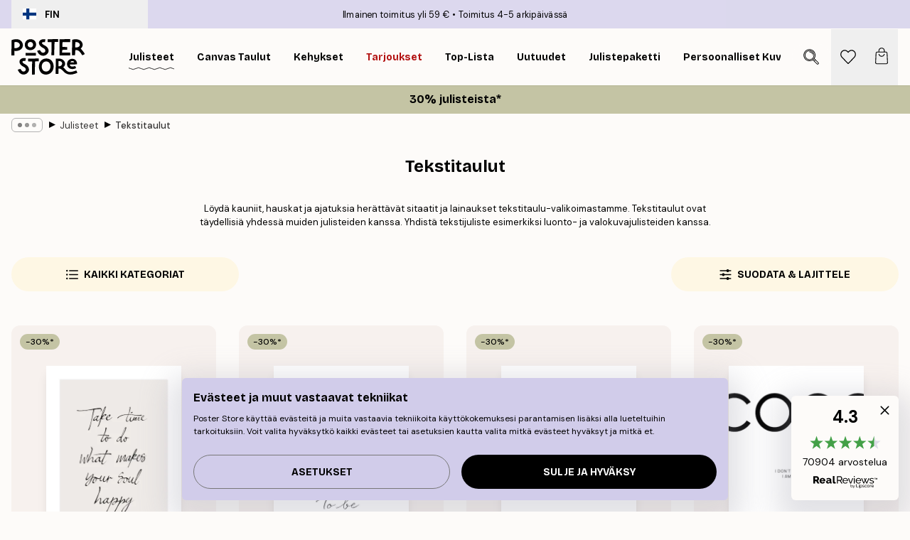

--- FILE ---
content_type: text/html; charset=utf-8
request_url: https://posterstore.fi/julisteet/tekstitaulut/
body_size: 48689
content:
<!DOCTYPE html><html dir="ltr" lang="fi"><head><title>Tekstitaulut netistä -Taulut ja julisteet sitaateilla ja lainauksilla</title><meta name="description" content="Tyylikkäitä julisteita inspiroivilla ja hauskoilla teksteillä ja sitaateilla. Ilmainen toimitus yli 39€ tilauksille. Nopea toimitus."/><meta charSet="utf-8"/><meta name="viewport" content="initial-scale=1.0, width=device-width"/><link rel="canonical" href="https://posterstore.fi/julisteet/tekstitaulut/"/><link rel="alternate" hrefLang="en-ie" href="https://posterstore.ie/posters-prints/typography-quotes/"/><link rel="alternate" hrefLang="no-no" href="https://posterstore.no/plakater-posters/typografi-sitater/"/><link rel="alternate" hrefLang="en-ca" href="https://posterstore.ca/posters-prints/typography-quotes/"/><link rel="alternate" hrefLang="en-us" href="https://posterstore.com/posters-prints/typography-quotes/"/><link rel="alternate" hrefLang="en-au" href="https://posterstore.com/au/posters-prints/typography-quotes/"/><link rel="alternate" hrefLang="ro-ro" href="https://posterstore.com/ro/postere/citate-motivationale/"/><link rel="alternate" hrefLang="hu-hu" href="https://posterstore.hu/falikepek-poszterek/tipografia-idezetek/"/><link rel="alternate" hrefLang="en-hr" href="https://posterstore.eu/posters-prints/typography-quotes/"/><link rel="alternate" hrefLang="cs-cz" href="https://posterstore.cz/plakaty-obrazy/citaty-poster/"/><link rel="alternate" hrefLang="en-nz" href="https://posterstore.nz/posters-prints/typography-quotes/"/><link rel="alternate" hrefLang="ja-jp" href="https://posterstore.jp/E3-83-9D-E3-82-B9-E3-82-BF-E3-83-BC/E3-82-BF-E3-82-A4-E3-83-9D-E3-82-B0-E3-83-A9-E3-83-95-E3-82-A3--E6-96-87-E5-AD-97/"/><link rel="alternate" hrefLang="ko-kr" href="https://posterstore.kr/@/EC-95-84-ED-8A-B8-EC-9B-8C-ED-81-AC--ED-8F-AC-EC-8A-A4-ED-84-B0/ED-83-80-EC-9D-B4-ED-8F-AC-EA-B7-B8-EB-9D-BC-ED-94-BC--EC-BA-98-EB-A6-AC-EA-B7-B8-EB-9D-BC-ED-94-BC/"/><link rel="alternate" hrefLang="de-de" href="https://posterstore.de/bilder-poster/typografie-zitat/"/><link rel="alternate" hrefLang="fr-fr" href="https://posterstore.fr/affiches-posters/affiches-typographies-citations/"/><link rel="alternate" hrefLang="en-gb" href="https://posterstore.co.uk/posters-prints/typography-quotes/"/><link rel="alternate" hrefLang="sv-se" href="https://posterstore.se/tavlor-posters/text-citat/"/><link rel="alternate" hrefLang="da-dk" href="https://posterstore.dk/plakater/tekstplakater-citat/"/><link rel="alternate" hrefLang="nl-nl" href="https://posterstore.nl/posters/typografie-quotes-teksten/"/><link rel="alternate" hrefLang="de-at" href="https://posterstore.at/poster/typografie-zitat/"/><link rel="alternate" hrefLang="it-it" href="https://posterstore.it/stampe-poster/frasi-citazioni/"/><link rel="alternate" hrefLang="es-es" href="https://posterstore.es/posters/frases-citas/"/><link rel="alternate" hrefLang="nl-be" href="https://posterstore.be/posters/typografie-quotes-teksten/"/><link rel="alternate" hrefLang="fi-fi" href="https://posterstore.fi/julisteet/tekstitaulut/"/><link rel="alternate" hrefLang="de-ch" href="https://posterstore.ch/bilder-poster/typografie-zitat/"/><link rel="alternate" hrefLang="ar-ae" href="https://posterstore.ae/D8-A7-D9-84-D9-84-D9-88-D8-AD-D8-A7-D8-AA--D9-88-D8-A7-D9-84-D9-85-D8-B7-D8-A8-D9-88-D8-B9-D8-A7-D8-AA/D8-A7-D9-84-D8-B9-D8-A8-D8-A7-D8-B1-D8-A7-D8-AA--D9-88-D8-A7-D9-84-D9-85-D8-B7-D8-A8-D9-88-D8-B9-D8-A7-D8-AA/"/><link rel="alternate" hrefLang="pl-pl" href="https://posterstore.pl/plakaty-obrazy/typografia-cytaty/"/><link rel="alternate" hrefLang="fr-ca" href="https://posterstore.ca/fr-ca/affiches-posters/affiches-typographies-citations/"/><link rel="alternate" hrefLang="es-us" href="https://posterstore.com/es-us/posters/frases-citas/"/><link rel="alternate" hrefLang="it-ch" href="https://posterstore.ch/it-ch/stampe-poster/frasi-citazioni/"/><link rel="alternate" hrefLang="fr-ch" href="https://posterstore.ch/fr-ch/affiches-posters/affiches-typographies-citations/"/><link rel="alternate" hrefLang="fr-be" href="https://posterstore.be/fr-be/affiches-posters/affiches-typographies-citations/"/><link rel="alternate" hrefLang="de-be" href="https://posterstore.be/de-be/bilder-poster/typografie-zitat/"/><link rel="alternate" hrefLang="x-default" href="https://posterstore.com/posters-prints/typography-quotes/"/><meta property="og:description" content="Tyylikkäitä julisteita inspiroivilla ja hauskoilla teksteillä ja sitaateilla. Ilmainen toimitus yli 39€ tilauksille. Nopea toimitus."/><meta property="og:url" content="https://posterstore.fi/julisteet/tekstitaulut/"/><meta property="og:site_name" content="Poster Store"/><link rel="preload" as="image" imageSrcSet="https://media.posterstore.com/site_images/6862a12c85731f3c2fe544c6_2144824277_PS50888-8.jpg?auto=compress%2Cformat&amp;fit=max&amp;w=256 256w, https://media.posterstore.com/site_images/6862a12c85731f3c2fe544c6_2144824277_PS50888-8.jpg?auto=compress%2Cformat&amp;fit=max&amp;w=384 384w, https://media.posterstore.com/site_images/6862a12c85731f3c2fe544c6_2144824277_PS50888-8.jpg?auto=compress%2Cformat&amp;fit=max&amp;w=640 640w, https://media.posterstore.com/site_images/6862a12c85731f3c2fe544c6_2144824277_PS50888-8.jpg?auto=compress%2Cformat&amp;fit=max&amp;w=750 750w, https://media.posterstore.com/site_images/6862a12c85731f3c2fe544c6_2144824277_PS50888-8.jpg?auto=compress%2Cformat&amp;fit=max&amp;w=828 828w, https://media.posterstore.com/site_images/6862a12c85731f3c2fe544c6_2144824277_PS50888-8.jpg?auto=compress%2Cformat&amp;fit=max&amp;w=1080 1080w, https://media.posterstore.com/site_images/6862a12c85731f3c2fe544c6_2144824277_PS50888-8.jpg?auto=compress%2Cformat&amp;fit=max&amp;w=1200 1200w, https://media.posterstore.com/site_images/6862a12c85731f3c2fe544c6_2144824277_PS50888-8.jpg?auto=compress%2Cformat&amp;fit=max&amp;w=1920 1920w, https://media.posterstore.com/site_images/6862a12c85731f3c2fe544c6_2144824277_PS50888-8.jpg?auto=compress%2Cformat&amp;fit=max&amp;w=2048 2048w, https://media.posterstore.com/site_images/6862a12c85731f3c2fe544c6_2144824277_PS50888-8.jpg?auto=compress%2Cformat&amp;fit=max&amp;w=3840 3840w" imageSizes="25vw" fetchpriority="high"/><link rel="preload" as="image" imageSrcSet="https://media.posterstore.com/site_images/685dc5f78b7ca77dcb8af65d_1849511562_PS50286-8.jpg?auto=compress%2Cformat&amp;fit=max&amp;w=256 256w, https://media.posterstore.com/site_images/685dc5f78b7ca77dcb8af65d_1849511562_PS50286-8.jpg?auto=compress%2Cformat&amp;fit=max&amp;w=384 384w, https://media.posterstore.com/site_images/685dc5f78b7ca77dcb8af65d_1849511562_PS50286-8.jpg?auto=compress%2Cformat&amp;fit=max&amp;w=640 640w, https://media.posterstore.com/site_images/685dc5f78b7ca77dcb8af65d_1849511562_PS50286-8.jpg?auto=compress%2Cformat&amp;fit=max&amp;w=750 750w, https://media.posterstore.com/site_images/685dc5f78b7ca77dcb8af65d_1849511562_PS50286-8.jpg?auto=compress%2Cformat&amp;fit=max&amp;w=828 828w, https://media.posterstore.com/site_images/685dc5f78b7ca77dcb8af65d_1849511562_PS50286-8.jpg?auto=compress%2Cformat&amp;fit=max&amp;w=1080 1080w, https://media.posterstore.com/site_images/685dc5f78b7ca77dcb8af65d_1849511562_PS50286-8.jpg?auto=compress%2Cformat&amp;fit=max&amp;w=1200 1200w, https://media.posterstore.com/site_images/685dc5f78b7ca77dcb8af65d_1849511562_PS50286-8.jpg?auto=compress%2Cformat&amp;fit=max&amp;w=1920 1920w, https://media.posterstore.com/site_images/685dc5f78b7ca77dcb8af65d_1849511562_PS50286-8.jpg?auto=compress%2Cformat&amp;fit=max&amp;w=2048 2048w, https://media.posterstore.com/site_images/685dc5f78b7ca77dcb8af65d_1849511562_PS50286-8.jpg?auto=compress%2Cformat&amp;fit=max&amp;w=3840 3840w" imageSizes="25vw" fetchpriority="high"/><link rel="preload" as="image" imageSrcSet="https://media.posterstore.com/site_images/6862a44185731f3c2fe544f8_1836993092_PS50954-8.jpg?auto=compress%2Cformat&amp;fit=max&amp;w=256 256w, https://media.posterstore.com/site_images/6862a44185731f3c2fe544f8_1836993092_PS50954-8.jpg?auto=compress%2Cformat&amp;fit=max&amp;w=384 384w, https://media.posterstore.com/site_images/6862a44185731f3c2fe544f8_1836993092_PS50954-8.jpg?auto=compress%2Cformat&amp;fit=max&amp;w=640 640w, https://media.posterstore.com/site_images/6862a44185731f3c2fe544f8_1836993092_PS50954-8.jpg?auto=compress%2Cformat&amp;fit=max&amp;w=750 750w, https://media.posterstore.com/site_images/6862a44185731f3c2fe544f8_1836993092_PS50954-8.jpg?auto=compress%2Cformat&amp;fit=max&amp;w=828 828w, https://media.posterstore.com/site_images/6862a44185731f3c2fe544f8_1836993092_PS50954-8.jpg?auto=compress%2Cformat&amp;fit=max&amp;w=1080 1080w, https://media.posterstore.com/site_images/6862a44185731f3c2fe544f8_1836993092_PS50954-8.jpg?auto=compress%2Cformat&amp;fit=max&amp;w=1200 1200w, https://media.posterstore.com/site_images/6862a44185731f3c2fe544f8_1836993092_PS50954-8.jpg?auto=compress%2Cformat&amp;fit=max&amp;w=1920 1920w, https://media.posterstore.com/site_images/6862a44185731f3c2fe544f8_1836993092_PS50954-8.jpg?auto=compress%2Cformat&amp;fit=max&amp;w=2048 2048w, https://media.posterstore.com/site_images/6862a44185731f3c2fe544f8_1836993092_PS50954-8.jpg?auto=compress%2Cformat&amp;fit=max&amp;w=3840 3840w" imageSizes="25vw" fetchpriority="high"/><link rel="preload" as="image" imageSrcSet="https://media.posterstore.com/site_images/6859d752c307ab98cee8d6d2_1552564216_7448-8.jpg?auto=compress%2Cformat&amp;fit=max&amp;w=256 256w, https://media.posterstore.com/site_images/6859d752c307ab98cee8d6d2_1552564216_7448-8.jpg?auto=compress%2Cformat&amp;fit=max&amp;w=384 384w, https://media.posterstore.com/site_images/6859d752c307ab98cee8d6d2_1552564216_7448-8.jpg?auto=compress%2Cformat&amp;fit=max&amp;w=640 640w, https://media.posterstore.com/site_images/6859d752c307ab98cee8d6d2_1552564216_7448-8.jpg?auto=compress%2Cformat&amp;fit=max&amp;w=750 750w, https://media.posterstore.com/site_images/6859d752c307ab98cee8d6d2_1552564216_7448-8.jpg?auto=compress%2Cformat&amp;fit=max&amp;w=828 828w, https://media.posterstore.com/site_images/6859d752c307ab98cee8d6d2_1552564216_7448-8.jpg?auto=compress%2Cformat&amp;fit=max&amp;w=1080 1080w, https://media.posterstore.com/site_images/6859d752c307ab98cee8d6d2_1552564216_7448-8.jpg?auto=compress%2Cformat&amp;fit=max&amp;w=1200 1200w, https://media.posterstore.com/site_images/6859d752c307ab98cee8d6d2_1552564216_7448-8.jpg?auto=compress%2Cformat&amp;fit=max&amp;w=1920 1920w, https://media.posterstore.com/site_images/6859d752c307ab98cee8d6d2_1552564216_7448-8.jpg?auto=compress%2Cformat&amp;fit=max&amp;w=2048 2048w, https://media.posterstore.com/site_images/6859d752c307ab98cee8d6d2_1552564216_7448-8.jpg?auto=compress%2Cformat&amp;fit=max&amp;w=3840 3840w" imageSizes="25vw" fetchpriority="high"/><link rel="preload" as="image" imageSrcSet="https://media.posterstore.com/site_images/685dc1cb8b7ca77dcb8af505_522931536_PS50127-8.jpg?auto=compress%2Cformat&amp;fit=max&amp;w=256 256w, https://media.posterstore.com/site_images/685dc1cb8b7ca77dcb8af505_522931536_PS50127-8.jpg?auto=compress%2Cformat&amp;fit=max&amp;w=384 384w, https://media.posterstore.com/site_images/685dc1cb8b7ca77dcb8af505_522931536_PS50127-8.jpg?auto=compress%2Cformat&amp;fit=max&amp;w=640 640w, https://media.posterstore.com/site_images/685dc1cb8b7ca77dcb8af505_522931536_PS50127-8.jpg?auto=compress%2Cformat&amp;fit=max&amp;w=750 750w, https://media.posterstore.com/site_images/685dc1cb8b7ca77dcb8af505_522931536_PS50127-8.jpg?auto=compress%2Cformat&amp;fit=max&amp;w=828 828w, https://media.posterstore.com/site_images/685dc1cb8b7ca77dcb8af505_522931536_PS50127-8.jpg?auto=compress%2Cformat&amp;fit=max&amp;w=1080 1080w, https://media.posterstore.com/site_images/685dc1cb8b7ca77dcb8af505_522931536_PS50127-8.jpg?auto=compress%2Cformat&amp;fit=max&amp;w=1200 1200w, https://media.posterstore.com/site_images/685dc1cb8b7ca77dcb8af505_522931536_PS50127-8.jpg?auto=compress%2Cformat&amp;fit=max&amp;w=1920 1920w, https://media.posterstore.com/site_images/685dc1cb8b7ca77dcb8af505_522931536_PS50127-8.jpg?auto=compress%2Cformat&amp;fit=max&amp;w=2048 2048w, https://media.posterstore.com/site_images/685dc1cb8b7ca77dcb8af505_522931536_PS50127-8.jpg?auto=compress%2Cformat&amp;fit=max&amp;w=3840 3840w" imageSizes="25vw" fetchpriority="high"/><link rel="preload" as="image" imageSrcSet="https://media.posterstore.com/site_images/6862d32325436f8361d7540e_659273743_PS52142-8.jpg?auto=compress%2Cformat&amp;fit=max&amp;w=256 256w, https://media.posterstore.com/site_images/6862d32325436f8361d7540e_659273743_PS52142-8.jpg?auto=compress%2Cformat&amp;fit=max&amp;w=384 384w, https://media.posterstore.com/site_images/6862d32325436f8361d7540e_659273743_PS52142-8.jpg?auto=compress%2Cformat&amp;fit=max&amp;w=640 640w, https://media.posterstore.com/site_images/6862d32325436f8361d7540e_659273743_PS52142-8.jpg?auto=compress%2Cformat&amp;fit=max&amp;w=750 750w, https://media.posterstore.com/site_images/6862d32325436f8361d7540e_659273743_PS52142-8.jpg?auto=compress%2Cformat&amp;fit=max&amp;w=828 828w, https://media.posterstore.com/site_images/6862d32325436f8361d7540e_659273743_PS52142-8.jpg?auto=compress%2Cformat&amp;fit=max&amp;w=1080 1080w, https://media.posterstore.com/site_images/6862d32325436f8361d7540e_659273743_PS52142-8.jpg?auto=compress%2Cformat&amp;fit=max&amp;w=1200 1200w, https://media.posterstore.com/site_images/6862d32325436f8361d7540e_659273743_PS52142-8.jpg?auto=compress%2Cformat&amp;fit=max&amp;w=1920 1920w, https://media.posterstore.com/site_images/6862d32325436f8361d7540e_659273743_PS52142-8.jpg?auto=compress%2Cformat&amp;fit=max&amp;w=2048 2048w, https://media.posterstore.com/site_images/6862d32325436f8361d7540e_659273743_PS52142-8.jpg?auto=compress%2Cformat&amp;fit=max&amp;w=3840 3840w" imageSizes="25vw" fetchpriority="high"/><link rel="preload" as="image" imageSrcSet="https://media.posterstore.com/site_images/6862aab60b074212f55c6334_778556301_PS51008-8.jpg?auto=compress%2Cformat&amp;fit=max&amp;w=256 256w, https://media.posterstore.com/site_images/6862aab60b074212f55c6334_778556301_PS51008-8.jpg?auto=compress%2Cformat&amp;fit=max&amp;w=384 384w, https://media.posterstore.com/site_images/6862aab60b074212f55c6334_778556301_PS51008-8.jpg?auto=compress%2Cformat&amp;fit=max&amp;w=640 640w, https://media.posterstore.com/site_images/6862aab60b074212f55c6334_778556301_PS51008-8.jpg?auto=compress%2Cformat&amp;fit=max&amp;w=750 750w, https://media.posterstore.com/site_images/6862aab60b074212f55c6334_778556301_PS51008-8.jpg?auto=compress%2Cformat&amp;fit=max&amp;w=828 828w, https://media.posterstore.com/site_images/6862aab60b074212f55c6334_778556301_PS51008-8.jpg?auto=compress%2Cformat&amp;fit=max&amp;w=1080 1080w, https://media.posterstore.com/site_images/6862aab60b074212f55c6334_778556301_PS51008-8.jpg?auto=compress%2Cformat&amp;fit=max&amp;w=1200 1200w, https://media.posterstore.com/site_images/6862aab60b074212f55c6334_778556301_PS51008-8.jpg?auto=compress%2Cformat&amp;fit=max&amp;w=1920 1920w, https://media.posterstore.com/site_images/6862aab60b074212f55c6334_778556301_PS51008-8.jpg?auto=compress%2Cformat&amp;fit=max&amp;w=2048 2048w, https://media.posterstore.com/site_images/6862aab60b074212f55c6334_778556301_PS51008-8.jpg?auto=compress%2Cformat&amp;fit=max&amp;w=3840 3840w" imageSizes="25vw" fetchpriority="high"/><link rel="preload" as="image" imageSrcSet="https://media.posterstore.com/site_images/6862d3bf7d2ae084e1826bfb_1427022733_PS52151-8.jpg?auto=compress%2Cformat&amp;fit=max&amp;w=256 256w, https://media.posterstore.com/site_images/6862d3bf7d2ae084e1826bfb_1427022733_PS52151-8.jpg?auto=compress%2Cformat&amp;fit=max&amp;w=384 384w, https://media.posterstore.com/site_images/6862d3bf7d2ae084e1826bfb_1427022733_PS52151-8.jpg?auto=compress%2Cformat&amp;fit=max&amp;w=640 640w, https://media.posterstore.com/site_images/6862d3bf7d2ae084e1826bfb_1427022733_PS52151-8.jpg?auto=compress%2Cformat&amp;fit=max&amp;w=750 750w, https://media.posterstore.com/site_images/6862d3bf7d2ae084e1826bfb_1427022733_PS52151-8.jpg?auto=compress%2Cformat&amp;fit=max&amp;w=828 828w, https://media.posterstore.com/site_images/6862d3bf7d2ae084e1826bfb_1427022733_PS52151-8.jpg?auto=compress%2Cformat&amp;fit=max&amp;w=1080 1080w, https://media.posterstore.com/site_images/6862d3bf7d2ae084e1826bfb_1427022733_PS52151-8.jpg?auto=compress%2Cformat&amp;fit=max&amp;w=1200 1200w, https://media.posterstore.com/site_images/6862d3bf7d2ae084e1826bfb_1427022733_PS52151-8.jpg?auto=compress%2Cformat&amp;fit=max&amp;w=1920 1920w, https://media.posterstore.com/site_images/6862d3bf7d2ae084e1826bfb_1427022733_PS52151-8.jpg?auto=compress%2Cformat&amp;fit=max&amp;w=2048 2048w, https://media.posterstore.com/site_images/6862d3bf7d2ae084e1826bfb_1427022733_PS52151-8.jpg?auto=compress%2Cformat&amp;fit=max&amp;w=3840 3840w" imageSizes="25vw" fetchpriority="high"/><link rel="preload" href="/_next/static/media/heart-outline.a7762d83.svg" as="image" fetchpriority="high"/><meta name="next-head-count" content="50"/><link rel="shortcut icon" href="/favicon.ico" type="image/x-icon"/><link rel="mask-icon" href="/mask-icon.svg" color="black"/><link rel="apple-touch-icon" href="/touch-icon.png"/><meta name="theme-color" content="#fff" media="(prefers-color-scheme: light)"/><meta name="theme-color" content="#fff" media="(prefers-color-scheme: dark)"/><meta name="theme-color" content="#fff"/><meta name="google" content="notranslate"/><link rel="preload" href="/_next/static/css/5183896d6e42ab29.css" as="style" crossorigin="anonymous"/><link rel="stylesheet" href="/_next/static/css/5183896d6e42ab29.css" crossorigin="anonymous" data-n-g=""/><link rel="preload" href="/_next/static/css/5f9502f05fa05a11.css" as="style" crossorigin="anonymous"/><link rel="stylesheet" href="/_next/static/css/5f9502f05fa05a11.css" crossorigin="anonymous" data-n-p=""/><noscript data-n-css=""></noscript><script defer="" crossorigin="anonymous" nomodule="" src="/_next/static/chunks/polyfills-42372ed130431b0a.js"></script><script defer="" src="/_next/static/chunks/2835-ca6d2bbaeb61665b.js" crossorigin="anonymous"></script><script defer="" src="/_next/static/chunks/8873.461d927d24f4ea5e.js" crossorigin="anonymous"></script><script defer="" src="/_next/static/chunks/5921.5ccbfc10af8a5db7.js" crossorigin="anonymous"></script><script defer="" src="/_next/static/chunks/6329.a5eba8be85a59fda.js" crossorigin="anonymous"></script><script src="/_next/static/chunks/webpack-b0c0a9e6fd562a7f.js" defer="" crossorigin="anonymous"></script><script src="/_next/static/chunks/framework-ad5a2060caaa3ac5.js" defer="" crossorigin="anonymous"></script><script src="/_next/static/chunks/main-bef785a8afe73322.js" defer="" crossorigin="anonymous"></script><script src="/_next/static/chunks/pages/_app-50fd63bcd540bdd5.js" defer="" crossorigin="anonymous"></script><script src="/_next/static/chunks/6028-bba8a1ef98af8e53.js" defer="" crossorigin="anonymous"></script><script src="/_next/static/chunks/3304-5f5fb976b6f97fb1.js" defer="" crossorigin="anonymous"></script><script src="/_next/static/chunks/7765-9cd804f32efda6e4.js" defer="" crossorigin="anonymous"></script><script src="/_next/static/chunks/5608-27c8be148ad06f18.js" defer="" crossorigin="anonymous"></script><script src="/_next/static/chunks/pages/%5B...slug%5D-ff12416d12a59a0e.js" defer="" crossorigin="anonymous"></script><script src="/_next/static/3MzbkkmtOMV028fqcE-T6/_buildManifest.js" defer="" crossorigin="anonymous"></script><script src="/_next/static/3MzbkkmtOMV028fqcE-T6/_ssgManifest.js" defer="" crossorigin="anonymous"></script></head><body class="notranslate" lang="fi"><noscript><iframe title="Google Tag Manager" src="https://www.googletagmanager.com/ns.html?id=GTM-T9G5H8D" height="0" width="0" style="display:none;visibility:hidden"></iframe></noscript><div id="__loading-indicator"></div><div id="__next"><script>history.scrollRestoration = "manual"</script><div id="app" data-project="PS" class="__variable_6e5d6a __variable_fc1bc1 font-body flex min-h-full flex-col"><a href="#main" class="visually-hidden">Skip to main content.</a><aside id="status" class="z-40 h-6 px-4 bg-brand-purple/75 w-content:h-10 relative z-40" aria-label="Status bar"><div class="relative flex items-center w-full h-full m-auto max-w-header"><button class="absolute z-10 items-center hidden w-48 h-full py-1 w-content:flex"><div class="relative flex items-center h-full px-4 text-xs uppercase rounded-md hover:bg-brand-purple active:bg-brand-purple ltr:-left-4 rtl:-right-4"><div class="relative flex me-3" style="min-height:15.4px;min-width:19px"><img alt="Finland flag icon" aria-hidden="true" loading="lazy" width="640" height="480" decoding="async" data-nimg="1" class="absolute object-cover w-full h-full" style="color:transparent" src="/_next/static/media/fi.3be6b378.svg"/></div><div class="flex items-center h-4"><span class="font-bold" title="Finland">FIN</span></div></div></button><span></span><div role="region" aria-label="Announcements" class="w-full h-full flex-1 relative"><ul class="flex w-full flex-center h-full"><li aria-posinset="1" aria-setsize="2" class="transition-opacity absolute w-full overflow-hidden flex flex-center opacity-100" style="transition-duration:500ms"><p class="truncate w-content:scale-90">Ilmainen toimitus yli 59 €</p></li><li aria-posinset="2" aria-setsize="2" class="transition-opacity absolute w-full overflow-hidden flex flex-center opacity-0 pointer-events-none" style="transition-duration:200ms"><p class="truncate w-content:scale-90">Toimitus 4-5 arkipäivässä</p></li></ul></div></div></aside><header role="banner" class="sticky top-0 z-30" aria-label="Main navigation"><div class="flex h-16 items-center bg-brand-white px-1 shadow-sm lg:h-20 lg:px-4"><nav role="navigation" class="mx-auto flex w-full max-w-header items-center justify-between transition-all duration-500"><a class="flex transition-opacity duration-150 items-center justify-center lg:justify-start active:hover:opacity-60 active:hover:delay-0 active:hover:transition-none lg:w-[165px] max-w-content opacity-0" aria-current="false" href="https://posterstore.fi/"><img alt="Poster Store logo" loading="lazy" width="1143" height="557" decoding="async" data-nimg="1" class="lg:h-[50px] h-[32px] lg:my-4 w-auto lg:m-0 m-auto transition-opacity opacity-100 delay-300 lg:delay-500 w-content:delay-0 transition-opacity duration-500 opacity-100 delay-300" style="color:transparent" src="/_next/static/media/logo.efc2cd70.svg"/></a><section id="synapse-popover-group-Rqhr6" aria-label="Site navigation" class="hide-scrollbar me-4 hidden flex-1 overflow-x-auto lg:flex"><div class="group static" data-ph="top-nav"><a class="popover-button flex flex-center flex items-center capitalize font-display font-bold tracking-[0.5px] lg:tracking-[0.56px] text-xs lg:text-sm h-20 px-2.5 lg:px-4 whitespace-nowrap transition-colors duration-300 button-tertiary-active !ps-0" id="synapse-popover-R6qhr6-button" aria-expanded="false" href="https://posterstore.fi/julisteet/"><span class="relative flex h-full items-center"><span class="relative tracking-normal">Julisteet<div class="absolute" style="overflow:hidden;background-image:url(&#x27;data:image/svg+xml;utf8,&lt;svg xmlns=&quot;http://www.w3.org/2000/svg&quot; viewBox=&quot;0 0 100 20&quot; preserveAspectRatio=&quot;none&quot;&gt;&lt;path d=&quot;M0,10 Q25,0 50,10 T100,10&quot; fill=&quot;none&quot; stroke=&quot;%23000&quot; stroke-width=&quot;4&quot; /&gt;&lt;/svg&gt;&#x27;);background-repeat:repeat-x;background-position:center;background-size:15px 5px;width:100%;height:10px;opacity:1"></div></span></span></a></div><div class="group static" data-ph="top-nav"><a class="popover-button flex flex-center flex items-center capitalize font-display font-bold tracking-[0.5px] lg:tracking-[0.56px] text-xs lg:text-sm h-20 px-2.5 lg:px-4 whitespace-nowrap transition-colors duration-300 button-tertiary-active" id="synapse-popover-Raqhr6-button" aria-expanded="false" href="https://posterstore.fi/canvas/"><span class="relative flex h-full items-center"><span class="relative tracking-normal">Canvas Taulut<div class="absolute !opacity-0 group-hover:!opacity-50" style="overflow:hidden;background-image:url(&#x27;data:image/svg+xml;utf8,&lt;svg xmlns=&quot;http://www.w3.org/2000/svg&quot; viewBox=&quot;0 0 100 20&quot; preserveAspectRatio=&quot;none&quot;&gt;&lt;path d=&quot;M0,10 Q25,0 50,10 T100,10&quot; fill=&quot;none&quot; stroke=&quot;%23000&quot; stroke-width=&quot;4&quot; /&gt;&lt;/svg&gt;&#x27;);background-repeat:repeat-x;background-position:center;background-size:15px 5px;width:100%;height:10px;opacity:1"></div></span></span></a></div><div class="group static" data-ph="top-nav"><a class="popover-button flex flex-center flex items-center capitalize font-display font-bold tracking-[0.5px] lg:tracking-[0.56px] text-xs lg:text-sm h-20 px-2.5 lg:px-4 whitespace-nowrap transition-colors duration-300 button-tertiary-active" id="synapse-popover-Reqhr6-button" aria-expanded="false" href="https://posterstore.fi/taulunkehykset/"><span class="relative flex h-full items-center"><span class="relative tracking-normal">Kehykset<div class="absolute !opacity-0 group-hover:!opacity-50" style="overflow:hidden;background-image:url(&#x27;data:image/svg+xml;utf8,&lt;svg xmlns=&quot;http://www.w3.org/2000/svg&quot; viewBox=&quot;0 0 100 20&quot; preserveAspectRatio=&quot;none&quot;&gt;&lt;path d=&quot;M0,10 Q25,0 50,10 T100,10&quot; fill=&quot;none&quot; stroke=&quot;%23000&quot; stroke-width=&quot;4&quot; /&gt;&lt;/svg&gt;&#x27;);background-repeat:repeat-x;background-position:center;background-size:15px 5px;width:100%;height:10px;opacity:1"></div></span></span></a></div><div class="group" data-ph="top-nav"><a class="popover-button flex flex-center flex items-center capitalize font-display font-bold tracking-[0.5px] lg:tracking-[0.56px] text-xs lg:text-sm h-20 px-2.5 lg:px-4 whitespace-nowrap transition-colors duration-300 button-tertiary-active text-urgent" id="synapse-popover-Riqhr6-button" aria-expanded="false" aria-controls="synapse-popover-Riqhr6" href="https://posterstore.fi/ale/"><span class="relative">Tarjoukset<div class="absolute !opacity-0 group-hover:!opacity-50" style="overflow:hidden;background-image:url(&#x27;data:image/svg+xml;utf8,&lt;svg xmlns=&quot;http://www.w3.org/2000/svg&quot; viewBox=&quot;0 0 100 20&quot; preserveAspectRatio=&quot;none&quot;&gt;&lt;path d=&quot;M0,10 Q25,0 50,10 T100,10&quot; fill=&quot;none&quot; stroke=&quot;%23B21010&quot; stroke-width=&quot;4&quot; /&gt;&lt;/svg&gt;&#x27;);background-repeat:repeat-x;background-position:center;background-size:15px 5px;width:100%;height:10px;opacity:1"></div></span></a></div><div class="group" data-ph="top-nav"><a class="popover-button flex flex-center flex items-center capitalize font-display font-bold tracking-[0.5px] lg:tracking-[0.56px] text-xs lg:text-sm h-20 px-2.5 lg:px-4 whitespace-nowrap transition-colors duration-300 button-tertiary-active" id="synapse-popover-Rmqhr6-button" aria-expanded="false" aria-controls="synapse-popover-Rmqhr6" href="https://posterstore.fi/julisteet/top-lista-julisteet/"><span class="relative">Top-lista<div class="absolute !opacity-0 group-hover:!opacity-50" style="overflow:hidden;background-image:url(&#x27;data:image/svg+xml;utf8,&lt;svg xmlns=&quot;http://www.w3.org/2000/svg&quot; viewBox=&quot;0 0 100 20&quot; preserveAspectRatio=&quot;none&quot;&gt;&lt;path d=&quot;M0,10 Q25,0 50,10 T100,10&quot; fill=&quot;none&quot; stroke=&quot;%23000&quot; stroke-width=&quot;4&quot; /&gt;&lt;/svg&gt;&#x27;);background-repeat:repeat-x;background-position:center;background-size:15px 5px;width:100%;height:10px;opacity:1"></div></span></a></div><div class="group" data-ph="top-nav"><a class="popover-button flex flex-center flex items-center capitalize font-display font-bold tracking-[0.5px] lg:tracking-[0.56px] text-xs lg:text-sm h-20 px-2.5 lg:px-4 whitespace-nowrap transition-colors duration-300 button-tertiary-active" id="synapse-popover-Rqqhr6-button" aria-expanded="false" aria-controls="synapse-popover-Rqqhr6" href="https://posterstore.fi/julisteet/uutuudet/"><span class="relative">Uutuudet<div class="absolute !opacity-0 group-hover:!opacity-50" style="overflow:hidden;background-image:url(&#x27;data:image/svg+xml;utf8,&lt;svg xmlns=&quot;http://www.w3.org/2000/svg&quot; viewBox=&quot;0 0 100 20&quot; preserveAspectRatio=&quot;none&quot;&gt;&lt;path d=&quot;M0,10 Q25,0 50,10 T100,10&quot; fill=&quot;none&quot; stroke=&quot;%23000&quot; stroke-width=&quot;4&quot; /&gt;&lt;/svg&gt;&#x27;);background-repeat:repeat-x;background-position:center;background-size:15px 5px;width:100%;height:10px;opacity:1"></div></span></a></div><div class="group" data-ph="top-nav"><a class="popover-button flex flex-center flex items-center capitalize font-display font-bold tracking-[0.5px] lg:tracking-[0.56px] text-xs lg:text-sm h-20 px-2.5 lg:px-4 whitespace-nowrap transition-colors duration-300 button-tertiary-active" id="synapse-popover-Ruqhr6-button" aria-expanded="false" aria-controls="synapse-popover-Ruqhr6" href="https://posterstore.fi/julisteet/julistepaketti/"><span class="relative">Julistepaketti<div class="absolute !opacity-0 group-hover:!opacity-50" style="overflow:hidden;background-image:url(&#x27;data:image/svg+xml;utf8,&lt;svg xmlns=&quot;http://www.w3.org/2000/svg&quot; viewBox=&quot;0 0 100 20&quot; preserveAspectRatio=&quot;none&quot;&gt;&lt;path d=&quot;M0,10 Q25,0 50,10 T100,10&quot; fill=&quot;none&quot; stroke=&quot;%23000&quot; stroke-width=&quot;4&quot; /&gt;&lt;/svg&gt;&#x27;);background-repeat:repeat-x;background-position:center;background-size:15px 5px;width:100%;height:10px;opacity:1"></div></span></a></div><div class="group" data-ph="top-nav"><a class="popover-button flex flex-center flex items-center capitalize font-display font-bold tracking-[0.5px] lg:tracking-[0.56px] text-xs lg:text-sm h-20 px-2.5 lg:px-4 whitespace-nowrap transition-colors duration-300 button-tertiary-active" id="synapse-popover-R12qhr6-button" aria-expanded="false" aria-controls="synapse-popover-R12qhr6" href="https://posterstore.fi/artwork/"><span class="relative">Persoonalliset Kuvaprintit<div class="absolute !opacity-0 group-hover:!opacity-50" style="overflow:hidden;background-image:url(&#x27;data:image/svg+xml;utf8,&lt;svg xmlns=&quot;http://www.w3.org/2000/svg&quot; viewBox=&quot;0 0 100 20&quot; preserveAspectRatio=&quot;none&quot;&gt;&lt;path d=&quot;M0,10 Q25,0 50,10 T100,10&quot; fill=&quot;none&quot; stroke=&quot;%23000&quot; stroke-width=&quot;4&quot; /&gt;&lt;/svg&gt;&#x27;);background-repeat:repeat-x;background-position:center;background-size:15px 5px;width:100%;height:10px;opacity:1"></div></span></a></div><div class="group" data-ph="top-nav"><a class="popover-button flex flex-center flex items-center capitalize font-display font-bold tracking-[0.5px] lg:tracking-[0.56px] text-xs lg:text-sm h-20 px-2.5 lg:px-4 whitespace-nowrap transition-colors duration-300 button-tertiary-active" id="synapse-popover-R16qhr6-button" aria-expanded="false" aria-controls="synapse-popover-R16qhr6" href="https://posterstore.fi/g/inspiraatiota-tauluseinallesi/"><span class="relative">Tauluseinät<div class="absolute !opacity-0 group-hover:!opacity-50" style="overflow:hidden;background-image:url(&#x27;data:image/svg+xml;utf8,&lt;svg xmlns=&quot;http://www.w3.org/2000/svg&quot; viewBox=&quot;0 0 100 20&quot; preserveAspectRatio=&quot;none&quot;&gt;&lt;path d=&quot;M0,10 Q25,0 50,10 T100,10&quot; fill=&quot;none&quot; stroke=&quot;%23000&quot; stroke-width=&quot;4&quot; /&gt;&lt;/svg&gt;&#x27;);background-repeat:repeat-x;background-position:center;background-size:15px 5px;width:100%;height:10px;opacity:1"></div></span></a></div><div class="group" data-ph="top-nav"><a class="popover-button flex flex-center flex items-center capitalize font-display font-bold tracking-[0.5px] lg:tracking-[0.56px] text-xs lg:text-sm h-20 px-2.5 lg:px-4 whitespace-nowrap transition-colors duration-300 button-tertiary-active" id="synapse-popover-R1aqhr6-button" aria-expanded="false" aria-controls="synapse-popover-R1aqhr6" href="https://posterstore.fi/nain-luot-taydellisen-tauluseinan/"><span class="relative">Vinkit &amp; ideat<div class="absolute !opacity-0 group-hover:!opacity-50" style="overflow:hidden;background-image:url(&#x27;data:image/svg+xml;utf8,&lt;svg xmlns=&quot;http://www.w3.org/2000/svg&quot; viewBox=&quot;0 0 100 20&quot; preserveAspectRatio=&quot;none&quot;&gt;&lt;path d=&quot;M0,10 Q25,0 50,10 T100,10&quot; fill=&quot;none&quot; stroke=&quot;%23000&quot; stroke-width=&quot;4&quot; /&gt;&lt;/svg&gt;&#x27;);background-repeat:repeat-x;background-position:center;background-size:15px 5px;width:100%;height:10px;opacity:1"></div></span></a></div></section></nav></div></header><div id="promotional-banner" class="sticky top-0 z-20" style="top:0px"><button class="w-full"><aside aria-labelledby="synapse-promotional-banner-R31r6-title" class="flex flex-col flex-center text-center py-2 px-4 z-20 relative group" style="background:#c4c4a4;color:#000"><div class="max-w-header relative w-full"><div class="flex flex-col px-8"><span id="synapse-promotional-banner-R31r6-title" class="h3">30% julisteista*</span></div></div></aside></button></div><a href="https://posterstore.fi/promotion/ale/"></a><span></span><main id="main" class="flex-1"><script type="application/ld+json">{
        "@context": "http://schema.org/",
        "@type": "CollectionPage",
        "name": "Tekstitaulut netistä -Taulut ja julisteet sitaateilla ja lainauksilla",
        "headline": "Tekstitaulut",
        "description":
          "Typografia &amp; sitaattitaulut Poster Storelta       Typografiajulisteet verkosta   Etsitk&ouml; yksinkertaista julistetta, jossa on sanoma, mutta joka on helppo yhdist&auml;&auml; muihin printteihin? Valikoimastamme l&ouml;ytyy kauniita typografiajulisteita. Typografiajulisteemme tai toisin sanoen tekstitaulumme ovat skandinaavinsen designin&nbsp;inspiroimia, joiden tavoitteena on innostaa, her&auml;tt&auml;&auml; tunteita ja levitt&auml;&auml; onnea. Tiesitk&ouml;, ett&auml; typografia tarkoittaa tapaa jolla kirjaimet asetellaan ja j&auml;rjestet&auml;&auml;n luomaan houkuttelevan tavan visualisoida teksti&auml;? Olemme valinneet valikoimaamme&nbsp;osan kaikkein upeimmista taidejulisteita, joilla voit sisustaa kotisi. N&auml;m&auml; tekstijulisteet n&auml;ytt&auml;v&auml;t hyv&auml;lt&auml; mink&auml; tahansa luonto-, el&auml;in-, keitti&ouml;- tai jopa muotijulisteiden vieress&auml;! Laita julisteet kehyksiin, jotta voit luoda t&auml;ydellisen galleriasein&auml;n kotiisi. Tekstijulisteemme tulevat vastaamaan&nbsp;odotuksiasi.  &nbsp;  &nbsp;   Sitaattijulisteet, quotation-julisteet   Sitaattijulisteiden avulla voit sisustaa kotisi ja luoda oman taulusein&auml;n&nbsp;oman&nbsp;persoonaasi mukaan. Lis&auml;tess&auml;mme&nbsp;sitaattijulisteet valikoimaamme, kiinnitimme paljon huomiota sanomaan, jonka julisteet v&auml;litt&auml;v&auml;t sek&auml; itse designiin. On t&auml;rke&auml;&auml;, ett&auml; julisteen sanoma, eli quote, on inspiroiva ja mielenkiintoinen, mutta sen on my&ouml;s n&auml;ytett&auml;v&auml; hyv&auml;lt&auml;! Typografian merkitys saattaa yll&auml;tt&auml;&auml; monet. Edullinen mutta loppuunasti mietetty quotation-juliste Poster Storelta on tyylikk&auml;&auml;mpi kuin yksinkertainen A4-paperille tulostettu sitaatti, jonka saattaisit tehd&auml; kotona. Pyrimme inspiroimaan asiakkaitamme edullisella taiteella ja tekstitaulut ovatkin yksi suosituimmista kategorioista verkkokaupassamme.  &nbsp;       El&auml;m&auml;nohjeita sitaattijulisteilla   Suosittu kategoria typografiajulisteissa on el&auml;miseen ja el&auml;m&auml;&auml;n liittyv&auml;t sitaatit. Tuo huumoria kotiin hauskoilla quoteilla el&auml;m&auml;st&auml; &ndash;monet niist&auml; saattavat olla juuri el&auml;m&auml;ntilanteesi osuvia. Valikoimassa on sitaattitauluja monilta tunnetuilta ihmisilt&auml; kuten Coco Chanel, Marc Jacobs, Mark Twain ja Johnny Cash. Muita ikonisia lainauksia l&ouml;ytyy my&ouml;s valikoimastamme Michelangelolta, Kate Mossilta, Bob Dylanilta ja John Lennonilta, jotka ovat hyvin edustettuina sitaattitauluissa. Heid&auml;n hauskat anekdootit ja arvokkaat el&auml;m&auml;nohjeet on ostettavissa kauniina julisteina. T&auml;m&auml; on t&auml;ydellinen lahja tai ehk&auml; vihje rakkaallesi viestiess&auml; k&auml;yt&ouml;ksest&auml;si. Yksi lempijulisteemme onkin &ldquo;Sorry for what I said when I was hangry&rdquo;. Pahoittele n&auml;lk&auml;ist&auml; k&auml;yt&ouml;st&auml;si etuk&auml;teen ripustamalla t&auml;m&auml; juliste keitti&ouml;&ouml;n tai anna se lahjaksi jollekin joiden pit&auml;isi mielest&auml;si hallita heid&auml;n sudenn&auml;lk&auml;&auml; paremmin.&nbsp;  &nbsp;   Motivoivat sitaatit   Jos koet kaipaavasi inspiraatiota motivoidaksesi itse&auml;si saavuttamaan tavoitteesi, motivaatiojulisteet voivat olla t&auml;ydellisi&auml;&nbsp;sinulle! Ripustaessa motivoivia tekstitauluja tiloihin, joissa viet&auml;t paljon aikaa, tulet jatkuvasti muistetuksi tavoitteistasi. Kun katsot inspiroivia ja motivoivia sitaatteja heti her&auml;tess&auml;si tai menness&auml;si nukkumaan alitajuntasi tulee ohjaamaan sinua kohti oikeaa suuntaa. Onko yst&auml;v&auml;si umpikujassa tai tarvitsee rohkaisua? Yll&auml;t&auml; h&auml;net motivoivalla tekstitaululla&nbsp;tuoden iloa arkeen. Poster Storen&nbsp;edullisilla julisteilla&nbsp;voit helposti ja leikkis&auml;sti jakaa viisaita sanomia ja motivoida s&auml;&auml;nn&ouml;llisesti itse&auml;si ja muita.&nbsp;  &nbsp;",
        "breadcrumb": {
          "@type": "BreadcrumbList",
          "itemListElement": [{"@type":"ListItem","item":{"@id":"https://posterstore.fi/","name":"Poster Store"},"position":1},{"@type":"ListItem","item":{"@id":"https://posterstore.fi/julisteet/","name":"Julisteet"},"position":2},{"@type":"ListItem","item":{"@id":"https://posterstore.fi/julisteet/tekstitaulut/","name":"Tekstitaulut"},"position":3}]
        },
        "url": "https://posterstore.fi/julisteet/tekstitaulut/",
        "mainEntity": {
          "@type": "ItemList",
          "url": "https://posterstore.fi/julisteet/tekstitaulut/",
          "numberOfItems": 274,
          "itemListOrder": "https://schema.org/ItemListUnordered",
          "itemListElement": [{"@type":"ListItem","position":1,"item":{"@type":"Product","name":"Onnellinen Sielu Juliste","description":"Onnellinen Sielu Juliste","sku":"PS50888-24","image":"https://media.posterstore.com/site_images/6862a12c85731f3c2fe544c6_2144824277_PS50888-8.jpg","url":"https://posterstore.fi/julisteet/tekstitaulut/onnellinen-sielu-juliste/","brand":{"@type":"Brand","name":"Desenio"}}},{"@type":"ListItem","position":2,"item":{"@type":"Product","name":"Together Juliste","description":"Together Juliste","sku":"PS50286-24","image":"https://media.posterstore.com/site_images/685dc5f78b7ca77dcb8af65d_1849511562_PS50286-8.jpg","url":"https://posterstore.fi/julisteet/tekstitaulut/together-juliste/","brand":{"@type":"Brand","name":"Desenio"}}},{"@type":"ListItem","position":3,"item":{"@type":"Product","name":"Dream Poster","description":"Dream Poster","sku":"PS50954-24","image":"https://media.posterstore.com/site_images/6862a44185731f3c2fe544f8_1836993092_PS50954-8.jpg","url":"https://posterstore.fi/julisteet/tekstitaulut/dream-poster/","brand":{"@type":"Brand","name":"Desenio"}}},{"@type":"ListItem","position":4,"item":{"@type":"Product","name":"Coco Juliste","description":"Coco Juliste","sku":"7448-36","image":"https://media.posterstore.com/site_images/6859d752c307ab98cee8d6d2_1552564216_7448-8.jpg","url":"https://posterstore.fi/julisteet/tekstitaulut/coco-juliste/","brand":{"@type":"Brand","name":"Desenio"}}},{"@type":"ListItem","position":5,"item":{"@type":"Product","name":"I Believe in You Juliste","description":"I Believe in You Juliste","sku":"PS50127-14","image":"https://media.posterstore.com/site_images/685dc1cb8b7ca77dcb8af505_522931536_PS50127-8.jpg","url":"https://posterstore.fi/julisteet/tekstitaulut/i-believe-in-you-juliste/","brand":{"@type":"Brand","name":"Desenio"}}},{"@type":"ListItem","position":6,"item":{"@type":"Product","name":"Good Things Take Time Juliste","description":"Good Things Take Time Juliste","sku":"PS52142-14","image":"https://media.posterstore.com/site_images/6862d32325436f8361d7540e_659273743_PS52142-8.jpg","url":"https://posterstore.fi/julisteet/tekstitaulut/good-things-take-time-juliste/","brand":{"@type":"Brand","name":"Desenio"}}},{"@type":"ListItem","position":7,"item":{"@type":"Product","name":"Time to Relax Juliste","description":"Time to Relax Juliste","sku":"PS51008-14","image":"https://media.posterstore.com/site_images/6862aab60b074212f55c6334_778556301_PS51008-8.jpg","url":"https://posterstore.fi/julisteet/tekstitaulut/time-to-relax-juliste/","brand":{"@type":"Brand","name":"Desenio"}}},{"@type":"ListItem","position":8,"item":{"@type":"Product","name":"Home Sweet Home Juliste","description":"Home Sweet Home Juliste","sku":"PS52151-14","image":"https://media.posterstore.com/site_images/6862d3bf7d2ae084e1826bfb_1427022733_PS52151-8.jpg","url":"https://posterstore.fi/julisteet/tekstitaulut/home-sweet-home-juliste/","brand":{"@type":"Brand","name":"Desenio"}}},{"@type":"ListItem","position":9,"item":{"@type":"Product","name":"Hygge Juliste","description":"Hygge Juliste","sku":"PS50738-14","image":"https://media.posterstore.com/site_images/685de20a97bfddc5cb9dbcd4_1603363325_PS50738-8.jpg","url":"https://posterstore.fi/julisteet/tekstitaulut/hygge-juliste/","brand":{"@type":"Brand","name":"Desenio"}}},{"@type":"ListItem","position":10,"item":{"@type":"Product","name":"But First Coffee Juliste","description":"But First Coffee Juliste","sku":"PS50037-14","image":"https://media.posterstore.com/site_images/685dbef08fdef2fa155e1633_1707279431_PS50037-8.jpg","url":"https://posterstore.fi/julisteet/keittiotaulut/but-first-coffee-juliste/","brand":{"@type":"Brand","name":"Desenio"}}},{"@type":"ListItem","position":11,"item":{"@type":"Product","name":"Gold Home Juliste","description":"Gold Home Juliste","sku":"PS52428-24","image":"https://media.posterstore.com/site_images/6862e1ef0b074212f55c751c_855787100_PS52428-8.jpg","url":"https://posterstore.fi/julisteet/tekstitaulut/gold-home-juliste/","brand":{"@type":"Brand","name":"Desenio"}}},{"@type":"ListItem","position":12,"item":{"@type":"Product","name":"It's Not What We Have Juliste","description":"It's Not What We Have Juliste","sku":"PS50721-14","image":"https://media.posterstore.com/site_images/685de17097bfddc5cb9dbcba_2014775947_PS50721-8.jpg","url":"https://posterstore.fi/julisteet/tekstitaulut/its-not-what-we-have-juliste/","brand":{"@type":"Brand","name":"Desenio"}}},{"@type":"ListItem","position":13,"item":{"@type":"Product","name":"Level Up -juliste","description":"Level Up -juliste","sku":"15085-5","image":"https://media.posterstore.com/site_images/684acf9816f2ee24857a8885_989620904_15085.jpg","url":"https://posterstore.fi/julisteet/lasten-taulut/level-up-juliste/","brand":{"@type":"Brand","name":"Desenio"}}},{"@type":"ListItem","position":14,"item":{"@type":"Product","name":"Jalkapallon juliste","description":"Jalkapallon juliste","sku":"PS52873-4","image":"https://media.posterstore.com/site_images/67a5dd335d8e0ac40920a545_PS52873-4.jpg","url":"https://posterstore.fi/julisteet/urheilu/jalkapallon-juliste/","brand":{"@type":"Brand","name":"Desenio"}}},{"@type":"ListItem","position":15,"item":{"@type":"Product","name":"Always Kiss me Goodnight Juliste","description":"Always Kiss me Goodnight Juliste","sku":"PS50003-14","image":"https://media.posterstore.com/site_images/685dbda555f01038f8f48535_74918271_PS50003-8.jpg","url":"https://posterstore.fi/julisteet/tekstitaulut/always-kiss-me-goodnight-juliste/","brand":{"@type":"Brand","name":"Desenio"}}},{"@type":"ListItem","position":16,"item":{"@type":"Product","name":"Create Your Story Juliste","description":"Create Your Story Juliste","sku":"11952-14","image":"https://media.posterstore.com/site_images/685ac33c20f7978d2595b254_1686762199_11952-8.jpg","url":"https://posterstore.fi/julisteet/mustavalkoiset-taulut/create-your-story-juliste/","brand":{"@type":"Brand","name":"Desenio"}}},{"@type":"ListItem","position":17,"item":{"@type":"Product","name":"Koti Beige Oma Juliste","description":"Koti Beige Oma Juliste","sku":"pp0460-5","image":"https://media.posterstore.com/site_images/685de4d467fd6077b6f2f6f8_1308545664_pp0460-8.jpg","url":"https://posterstore.fi/julisteet/personalised-prints/koti-beige-oma-juliste/","brand":{"@type":"Brand","name":"Desenio"}}},{"@type":"ListItem","position":18,"item":{"@type":"Product","name":"Friends™ - Unagi Definition Juliste","description":"Friends™ - Unagi Definition Juliste","sku":"WB0198-8","image":"https://media.posterstore.com/site_images/68631fcf7d2ae084e1828140_1612916292_WB0198-8.jpg","url":"https://posterstore.fi/julisteet/tekstitaulut/friends-unagi-definition-juliste/","brand":{"@type":"Brand","name":"Desenio"}}},{"@type":"ListItem","position":19,"item":{"@type":"Product","name":"Daily Reminder Juliste","description":"Daily Reminder Juliste","sku":"PS52915-4","image":"https://media.posterstore.com/site_images/67a5dd2e5d8e0ac40920a465_PS52915-4.jpg","url":"https://posterstore.fi/julisteet/tekstitaulut/daily-reminder-juliste/","brand":{"@type":"Brand","name":"Desenio"}}},{"@type":"ListItem","position":20,"item":{"@type":"Product","name":"Enjoy the Little Things Juliste","description":"Enjoy the Little Things Juliste","sku":"PS50075-14","image":"https://media.posterstore.com/site_images/685dc042caacebb10a60d0e8_224987835_PS50075-8.jpg","url":"https://posterstore.fi/julisteet/lasten-taulut/enjoy-the-little-things-juliste/","brand":{"@type":"Brand","name":"Desenio"}}},{"@type":"ListItem","position":21,"item":{"@type":"Product","name":"Bed. Now. Juliste","description":"Bed. Now. Juliste","sku":"13968-4","image":"https://media.posterstore.com/site_images/685b1019b9cc5cbf160827dc_1520753211_13968-8.jpg","url":"https://posterstore.fi/julisteet/rakkaus-romanttiset/bed-now-juliste/","brand":{"@type":"Brand","name":"Desenio"}}},{"@type":"ListItem","position":22,"item":{"@type":"Product","name":"Bon Appétit Juliste","description":"Bon Appétit Juliste","sku":"PS50031-14","image":"https://media.posterstore.com/site_images/685dbed48b7ca77dcb8af4cc_1941802048_PS50031-8.jpg","url":"https://posterstore.fi/julisteet/keittiotaulut/bon-appetit-juliste/","brand":{"@type":"Brand","name":"Desenio"}}},{"@type":"ListItem","position":23,"item":{"@type":"Product","name":"I was Hungry Juliste","description":"I was Hungry Juliste","sku":"PS50131-14","image":"https://media.posterstore.com/site_images/685dc1e697bfddc5cb9db77e_1499771161_PS50131-8.jpg","url":"https://posterstore.fi/julisteet/keittiotaulut/i-was-hungry-juliste/","brand":{"@type":"Brand","name":"Desenio"}}},{"@type":"ListItem","position":24,"item":{"@type":"Product","name":"Château Luminelle Juliste","description":"Château Luminelle Juliste","sku":"PS53131-5","image":"https://media.posterstore.com/site_images/67c86245c060f0a31373ec04_1428588219_PS53131-4.jpg","url":"https://posterstore.fi/julisteet/tekstitaulut/chateau-luminelle-juliste/","brand":{"@type":"Brand","name":"Desenio"}}},{"@type":"ListItem","position":25,"item":{"@type":"Product","name":"Täydellinen yhdistelmä -juliste","description":"Täydellinen yhdistelmä -juliste","sku":"PS52969-5","image":"https://media.posterstore.com/site_images/6863050e7d2ae084e1827adb_2002408514_PS52969-8.jpg","url":"https://posterstore.fi/julisteet/keittiotaulut/taydellinen-yhdistelma-juliste/","brand":{"@type":"Brand","name":"Desenio"}}},{"@type":"ListItem","position":26,"item":{"@type":"Product","name":"Meillä on kaikki -juliste","description":"Meillä on kaikki -juliste","sku":"PS53180-5","image":"https://media.posterstore.com/site_images/68630b9b7d2ae084e1827cfc_1220789444_PS53180-8.jpg","url":"https://posterstore.fi/julisteet/tekstitaulut/meilla-on-kaikki-juliste/","brand":{"@type":"Brand","name":"Desenio"}}},{"@type":"ListItem","position":27,"item":{"@type":"Product","name":"Harry Potter™ - Happiness Can Be Found Juliste","description":"Harry Potter™ - Happiness Can Be Found Juliste","sku":"WB0110-5","image":"https://media.posterstore.com/site_images/68631df47d2ae084e1828104_1794975135_WB0110-8.jpg","url":"https://posterstore.fi/julisteet/external-brands/harry-potter/harry-potter-happiness-can-be-found-juliste/","brand":{"@type":"Brand","name":"Desenio"}}},{"@type":"ListItem","position":28,"item":{"@type":"Product","name":"Green is the New Black Juliste","description":"Green is the New Black Juliste","sku":"PS52555-5","image":"https://media.posterstore.com/site_images/67c85fa060a5d88d66a3162a_2130700168_PS52555-4.jpg","url":"https://posterstore.fi/julisteet/tekstitaulut/green-is-the-new-black-juliste/","brand":{"@type":"Brand","name":"Desenio"}}},{"@type":"ListItem","position":29,"item":{"@type":"Product","name":"Abstract Art No1 Juliste","description":"Abstract Art No1 Juliste","sku":"PS51344-6","image":"https://media.posterstore.com/site_images/6862c401f416e9f1f4001ce2_1854280532_PS51344-8.jpg","url":"https://posterstore.fi/julisteet/abstract/abstract-art-no1-juliste/","brand":{"@type":"Brand","name":"Desenio"}}},{"@type":"ListItem","position":30,"item":{"@type":"Product","name":"Kultainen Rakkaus Juliste","description":"Kultainen Rakkaus Juliste","sku":"PS52086-24","image":"https://media.posterstore.com/site_images/6862d055603ad773cc399f48_1256233609_PS52086-8.jpg","url":"https://posterstore.fi/julisteet/tekstitaulut/kultainen-rakkaus-juliste/","brand":{"@type":"Brand","name":"Desenio"}}},{"@type":"ListItem","position":31,"item":{"@type":"Product","name":"Feelings Juliste","description":"Feelings Juliste","sku":"PS50088-14","image":"https://media.posterstore.com/site_images/685dc0e655f01038f8f48591_371301591_PS50088-8.jpg","url":"https://posterstore.fi/julisteet/tekstitaulut/feelings-juliste/","brand":{"@type":"Brand","name":"Desenio"}}},{"@type":"ListItem","position":32,"item":{"@type":"Product","name":"This Life Juliste","description":"This Life Juliste","sku":"PS51054-14","image":"https://media.posterstore.com/site_images/6862ac427d2ae084e18260db_1098253209_PS51054-8.jpg","url":"https://posterstore.fi/julisteet/tekstitaulut/this-life-juliste/","brand":{"@type":"Brand","name":"Desenio"}}},{"@type":"ListItem","position":33,"item":{"@type":"Product","name":"See What Happens Juliste","description":"See What Happens Juliste","sku":"PS50796-14","image":"https://media.posterstore.com/site_images/68629c7092c536b9cc928be0_733963614_PS50796-8.jpg","url":"https://posterstore.fi/julisteet/tekstitaulut/see-what-happens-juliste/","brand":{"@type":"Brand","name":"Desenio"}}},{"@type":"ListItem","position":34,"item":{"@type":"Product","name":"You Make Magic Juliste","description":"You Make Magic Juliste","sku":"PS52579-5","image":"https://media.posterstore.com/site_images/67a5dd5c5d8e0ac40920acba_PS52579-4.jpg","url":"https://posterstore.fi/julisteet/tekstitaulut/you-make-magic-juliste/","brand":{"@type":"Brand","name":"Desenio"}}},{"@type":"ListItem","position":35,"item":{"@type":"Product","name":"Love Yourself Juliste","description":"Love Yourself Juliste","sku":"PS52427-14","image":"https://media.posterstore.com/site_images/6862e1d5603ad773cc39a6d0_1910529257_PS52427-8.jpg","url":"https://posterstore.fi/julisteet/tekstitaulut/love-yourself-juliste/","brand":{"@type":"Brand","name":"Desenio"}}},{"@type":"ListItem","position":36,"item":{"@type":"Product","name":"Kultainen Auringonpaiste Juliste","description":"Kultainen Auringonpaiste Juliste","sku":"PS52334-5","image":"https://media.posterstore.com/site_images/6862dd2f603ad773cc39a3e8_1771033925_PS52334-8.jpg","url":"https://posterstore.fi/julisteet/tekstitaulut/kultainen-auringonpaiste-juliste/","brand":{"@type":"Brand","name":"Desenio"}}},{"@type":"ListItem","position":37,"item":{"@type":"Product","name":"The Best Juliste","description":"The Best Juliste","sku":"PS52273-8","image":"https://media.posterstore.com/site_images/6862d9277d2ae084e1826d92_261056689_PS52273-8.jpg","url":"https://posterstore.fi/julisteet/tekstitaulut/the-best-juliste/","brand":{"@type":"Brand","name":"Desenio"}}},{"@type":"ListItem","position":38,"item":{"@type":"Product","name":"All of my Tomorrows Juliste","description":"All of my Tomorrows Juliste","sku":"PS50002-14","image":"https://media.posterstore.com/site_images/685dbd8c67fd6077b6f2f161_844815556_PS50002-8.jpg","url":"https://posterstore.fi/julisteet/tekstitaulut/all-of-my-tomorrows-juliste/","brand":{"@type":"Brand","name":"Desenio"}}},{"@type":"ListItem","position":39,"item":{"@type":"Product","name":"Beauty Begins Juliste","description":"Beauty Begins Juliste","sku":"PS50631-14","image":"https://media.posterstore.com/site_images/685dddbe8b7ca77dcb8af946_535590504_PS50631-8.jpg","url":"https://posterstore.fi/julisteet/muoti/beauty-begins-juliste/","brand":{"@type":"Brand","name":"Desenio"}}},{"@type":"ListItem","position":40,"item":{"@type":"Product","name":"Mind Juliste","description":"Mind Juliste","sku":"PS50485-14","image":"https://media.posterstore.com/site_images/685dcb0655f01038f8f487de_860010080_PS50485-8.jpg","url":"https://posterstore.fi/julisteet/tekstitaulut/mind-juliste/","brand":{"@type":"Brand","name":"Desenio"}}},{"@type":"ListItem","position":41,"item":{"@type":"Product","name":"Make It Count Juliste","description":"Make It Count Juliste","sku":"PS50810-14","image":"https://media.posterstore.com/site_images/68629ce485731f3c2fe543c9_1169051958_PS50810-8.jpg","url":"https://posterstore.fi/julisteet/tekstitaulut/make-it-count-juliste/","brand":{"@type":"Brand","name":"Desenio"}}},{"@type":"ListItem","position":42,"item":{"@type":"Product","name":"She Needed a Hero Juliste","description":"She Needed a Hero Juliste","sku":"PS51362-4","image":"https://media.posterstore.com/site_images/6862c4c90b074212f55c6aaf_1936110910_PS51362-8.jpg","url":"https://posterstore.fi/julisteet/tekstitaulut/she-needed-a-hero-juliste/","brand":{"@type":"Brand","name":"Desenio"}}},{"@type":"ListItem","position":43,"item":{"@type":"Product","name":"Prada Marfa Juliste","description":"Prada Marfa Juliste","sku":"7517-24","image":"https://media.posterstore.com/site_images/6859d802a9ff5c24497a5e00_1772933781_7517-8.jpg","url":"https://posterstore.fi/julisteet/tekstitaulut/prada-marfa-juliste/","brand":{"@type":"Brand","name":"Desenio"}}},{"@type":"ListItem","position":44,"item":{"@type":"Product","name":"Love Juliste","description":"Love Juliste","sku":"7858-24","image":"https://media.posterstore.com/site_images/6859e40b227f10efd5fe5c4c_1662026559_7858-8.jpg","url":"https://posterstore.fi/julisteet/tekstitaulut/love-juliste/","brand":{"@type":"Brand","name":"Desenio"}}},{"@type":"ListItem","position":45,"item":{"@type":"Product","name":"Hakuna Matata Juliste","description":"Hakuna Matata Juliste","sku":"8294-3","image":"https://media.posterstore.com/site_images/6859eb8d6e3c86983832dd90_1506485792_8294-8.jpg","url":"https://posterstore.fi/julisteet/tekstitaulut/hakuna-matata-juliste/","brand":{"@type":"Brand","name":"Desenio"}}},{"@type":"ListItem","position":46,"item":{"@type":"Product","name":"I Need More Shoes Juliste","description":"I Need More Shoes Juliste","sku":"8267-8","image":"https://media.posterstore.com/site_images/6859eadac307ab98cee8d9d4_1837746018_8267-8.jpg","url":"https://posterstore.fi/julisteet/tekstitaulut/i-need-more-shoes-juliste/","brand":{"@type":"Brand","name":"Desenio"}}},{"@type":"ListItem","position":47,"item":{"@type":"Product","name":"Oh baby it's a wild world Juliste","description":"Oh baby it's a wild world Juliste","sku":"PS50201-5","image":"https://media.posterstore.com/site_images/685dc3f38fdef2fa155e16e2_1635275406_PS50201-8.jpg","url":"https://posterstore.fi/julisteet/tekstitaulut/oh-baby-its-a-wild-world-juliste/","brand":{"@type":"Brand","name":"Desenio"}}},{"@type":"ListItem","position":48,"item":{"@type":"Product","name":"Do More of What Makes You Happy Juliste","description":"Do More of What Makes You Happy Juliste","sku":"PS50063-24","image":"https://media.posterstore.com/site_images/685dbf9dcaacebb10a60d0d8_696767291_PS50063-8.jpg","url":"https://posterstore.fi/julisteet/tekstitaulut/do-more-of-what-makes-you-happy-juliste/","brand":{"@type":"Brand","name":"Desenio"}}}]
        },
        "potentialAction": {
          "@type": "SearchAction",
          "target": "https://posterstore.fi/search/?query={term}",
          "query": "required",
          "query-input": "required name=term"
        }
      }</script><div class="relative"><div></div><div class="transform bg-brand-white md:mx-4"><div class="flex max-w-header justify-between gap-12 md:mx-auto"><span></span><div class="relative flex w-full flex-col"><nav id="breadcrumbs" class="flex items-center w-full overflow-x-auto hide-scrollbar mask-x-scroll px-4 py-1 mb-6 md:ms-[-16px]" aria-label="Breadcrumb" data-ph="breadcrumbs"><div class="sticky start-0 z-10 flex items-center transition-opacity duration-150 shrink-0 opacity-100 delay-150"><div role="presentation" class="flex flex-center h-5 px-2 rounded-md me-2 border border-brand-500"><div class="rounded-full bg-black me-1 last:me-0" style="height:6px;width:6px;opacity:calc(0.5 - 0 * 0.1)"></div><div class="rounded-full bg-black me-1 last:me-0" style="height:6px;width:6px;opacity:calc(0.5 - 1 * 0.1)"></div><div class="rounded-full bg-black me-1 last:me-0" style="height:6px;width:6px;opacity:calc(0.5 - 2 * 0.1)"></div></div><div role="separator" aria-orientation="vertical" class="relative font-bold -top-px text-md start-px rtl-mirror">▸</div></div><ol class="flex flex-nowrap ps-1 ms-2" style="transform:translate3d(0px, 0px, 0px)"><li class="flex flex-nowrap mx-1 transition-opacity group duration-300 ltr:first:-ml-3 rtl:first:-mr-3 opacity-0 pointer-events-none"><a class="flex items-center me-2 group-last:me-0 whitespace-nowrap hover:underline truncate text-black/80 text-xs button-tertiary-active duration-300 transition-colors" tabindex="0" style="max-width:15rem" href="https://posterstore.fi/">Poster Store</a><div role="separator" aria-orientation="vertical" class="relative font-bold -top-px text-md start-px rtl-mirror">▸</div></li><li class="flex flex-nowrap mx-1 transition-opacity group duration-300 ltr:first:-ml-3 rtl:first:-mr-3 opacity-100"><a class="flex items-center me-2 group-last:me-0 whitespace-nowrap hover:underline truncate text-black/80 text-xs button-tertiary-active duration-300 transition-colors" tabindex="0" style="max-width:15rem" href="https://posterstore.fi/julisteet/">Julisteet</a><div role="separator" aria-orientation="vertical" class="relative font-bold -top-px text-md start-px rtl-mirror">▸</div></li><li class="flex flex-nowrap mx-1 transition-opacity group duration-300 ltr:first:-ml-3 rtl:first:-mr-3 opacity-100"><a class="flex items-center me-2 group-last:me-0 whitespace-nowrap hover:underline truncate font-medium pe-3 text-black/80 text-xs button-tertiary-active duration-300 transition-colors" aria-current="page" tabindex="0" style="max-width:15rem" href="https://posterstore.fi/julisteet/tekstitaulut/">Tekstitaulut</a></li></ol></nav><div class="flex flex-col-reverse"><h1 class="h1 mb-8 px-4 text-center">Tekstitaulut</h1></div><div class="relative mb-10"><div class="brand-defaults category-description fallback"><p>L&ouml;yd&auml;&nbsp;kauniit, hauskat ja ajatuksia her&auml;tt&auml;v&auml;t sitaatit ja lainaukset tekstitaulu-valikoimastamme. Tekstitaulut ovat t&auml;ydellisi&auml; yhdess&auml; muiden julisteiden kanssa. Yhdist&auml; tekstijuliste esimerkiksi luonto- ja valokuvajulisteiden kanssa.</p></div></div><div class="z-10 mx-4 flex items-center rounded-3xl bg-brand-beige md:mx-0 md:bg-transparent justify-between"><button data-ph="category-nav" class="md:button-primary-beige w-full md:max-w-xs md:button px-4 flex flex-center md:py-0 py-3 group disabled:opacity-50"><img alt="Category toolbar icon" aria-hidden="true" loading="lazy" width="17" height="17" decoding="async" data-nimg="1" class="rtl-mirror" style="color:transparent" src="/_next/static/media/categories.4ad0298a.svg"/><span class="ms-2 truncate hidden xs:inline">Kaikki kategoriat</span></button><div class="h-5"><div class="md:hidden" style="overflow:hidden;background-image:url(&#x27;data:image/svg+xml;utf8,&lt;svg xmlns=&quot;http://www.w3.org/2000/svg&quot; viewBox=&quot;0 0 20 100&quot; preserveAspectRatio=&quot;none&quot;&gt;&lt;path d=&quot;M10,0 Q0,25 10,50 T10,100&quot; fill=&quot;none&quot; stroke=&quot;%23000&quot; stroke-width=&quot;4&quot; /&gt;&lt;/svg&gt;&#x27;);background-repeat:repeat-y;background-position:center;background-size:7px 10px;width:12px;height:100%;opacity:0.5"></div></div><button data-ph="category-filter-sort" sorting="custom" class="w-full md:max-w-xs md:button px-4 flex flex-center md:py-0 py-3 group disabled:opacity-50 md:button-primary-beige"><img alt="Category toolbar icon" aria-hidden="true" loading="lazy" width="17" height="17" decoding="async" data-nimg="1" style="color:transparent" src="/_next/static/media/filter.96470d11.svg"/><span class="ms-2 truncate hidden xs:inline">Suodata &amp; Lajittele</span><span class="relative left-1 top-0 font-body sm:-top-px"></span></button></div><span></span><div class="mx-4 md:mx-0"><section class="grid grid-cols-2 mt-8 mb-auto md:mt-12 gap-x-4 gap-y-8 sm:gap-x-6 sm:gap-y-8 sm:grid-cols-3 lg:grid-cols-4 lg:gap-x-8 lg:gap-y-8" id="synapse-product-list-Rm9kab6" role="feed" aria-live="polite" aria-atomic="false" aria-relevant="all" aria-busy="false" aria-label="Tekstitaulut"><article id="synapse-product-card-R6m9kab6" aria-setsize="8" aria-posinset="1" aria-labelledby="synapse-product-card-R6m9kab6-title" aria-describedby="synapse-product-card-R6m9kab6-price" class="w-full"><a class="block pinterest-enabled mb-3 lg:mb-6 pinterest-enabled" href="https://posterstore.fi/p/julisteet/tekstitaulut/onnellinen-sielu-juliste/"><div class="relative"><div class="group relative h-0 w-full rounded-xl overflow-hidden bg-brand-ivory-300" style="padding-bottom:132%"><div class="absolute w-full transition-opacity transform-center px-[20%] sm:px-[17%] opacity-100"><img alt="Juliste vaalealla pohjalla, jossa mustalla kaunokirjoituksella teksti Take time to do what makes your soul happy." fetchpriority="high" width="154" height="215.6" decoding="async" data-nimg="1" class="h-full w-full shadow-md md:shadow-lg" style="color:transparent;max-width:100%;background-size:cover;background-position:50% 50%;background-repeat:no-repeat;background-image:url(&quot;data:image/svg+xml;charset=utf-8,%3Csvg xmlns=&#x27;http://www.w3.org/2000/svg&#x27; viewBox=&#x27;0 0 154 215.6&#x27;%3E%3Cfilter id=&#x27;b&#x27; color-interpolation-filters=&#x27;sRGB&#x27;%3E%3CfeGaussianBlur stdDeviation=&#x27;20&#x27;/%3E%3CfeColorMatrix values=&#x27;1 0 0 0 0 0 1 0 0 0 0 0 1 0 0 0 0 0 100 -1&#x27; result=&#x27;s&#x27;/%3E%3CfeFlood x=&#x27;0&#x27; y=&#x27;0&#x27; width=&#x27;100%25&#x27; height=&#x27;100%25&#x27;/%3E%3CfeComposite operator=&#x27;out&#x27; in=&#x27;s&#x27;/%3E%3CfeComposite in2=&#x27;SourceGraphic&#x27;/%3E%3CfeGaussianBlur stdDeviation=&#x27;20&#x27;/%3E%3C/filter%3E%3Cimage width=&#x27;100%25&#x27; height=&#x27;100%25&#x27; x=&#x27;0&#x27; y=&#x27;0&#x27; preserveAspectRatio=&#x27;none&#x27; style=&#x27;filter: url(%23b);&#x27; href=&#x27;[data-uri]&#x27;/%3E%3C/svg%3E&quot;)" sizes="25vw" srcSet="https://media.posterstore.com/site_images/6862a12c85731f3c2fe544c6_2144824277_PS50888-8.jpg?auto=compress%2Cformat&amp;fit=max&amp;w=256 256w, https://media.posterstore.com/site_images/6862a12c85731f3c2fe544c6_2144824277_PS50888-8.jpg?auto=compress%2Cformat&amp;fit=max&amp;w=384 384w, https://media.posterstore.com/site_images/6862a12c85731f3c2fe544c6_2144824277_PS50888-8.jpg?auto=compress%2Cformat&amp;fit=max&amp;w=640 640w, https://media.posterstore.com/site_images/6862a12c85731f3c2fe544c6_2144824277_PS50888-8.jpg?auto=compress%2Cformat&amp;fit=max&amp;w=750 750w, https://media.posterstore.com/site_images/6862a12c85731f3c2fe544c6_2144824277_PS50888-8.jpg?auto=compress%2Cformat&amp;fit=max&amp;w=828 828w, https://media.posterstore.com/site_images/6862a12c85731f3c2fe544c6_2144824277_PS50888-8.jpg?auto=compress%2Cformat&amp;fit=max&amp;w=1080 1080w, https://media.posterstore.com/site_images/6862a12c85731f3c2fe544c6_2144824277_PS50888-8.jpg?auto=compress%2Cformat&amp;fit=max&amp;w=1200 1200w, https://media.posterstore.com/site_images/6862a12c85731f3c2fe544c6_2144824277_PS50888-8.jpg?auto=compress%2Cformat&amp;fit=max&amp;w=1920 1920w, https://media.posterstore.com/site_images/6862a12c85731f3c2fe544c6_2144824277_PS50888-8.jpg?auto=compress%2Cformat&amp;fit=max&amp;w=2048 2048w, https://media.posterstore.com/site_images/6862a12c85731f3c2fe544c6_2144824277_PS50888-8.jpg?auto=compress%2Cformat&amp;fit=max&amp;w=3840 3840w" src="https://media.posterstore.com/site_images/6862a12c85731f3c2fe544c6_2144824277_PS50888-8.jpg?auto=compress%2Cformat&amp;fit=max&amp;w=3840"/></div></div><div class="flex flex-wrap items-baseline gap-2 absolute top-2 start-2 md:top-3 md:start-3"><span class="text-center font-medium py-0.5 px-2 font-bold text-tiny !rounded-full" style="background-color:#c4c4a4;color:#000">-30%*</span></div><button data-ph="product-card-favorite-button" aria-label="Remove this product from wishlist" class="absolute p-3 md:p-4 end-0 bottom-0 transition duration-300 active:duration-0 active:scale-90 scale-100" style="min-height:20px;min-width:20px"><img alt="Heart icon" aria-hidden="true" fetchpriority="high" width="20" height="20" decoding="async" data-nimg="1" style="color:transparent;width:20px;height:20px" src="/_next/static/media/heart-outline.a7762d83.svg"/></button></div><span class="-mb-2 mt-3 flex truncate text-xs text-brand-900 sm:mt-1"> </span><section class="relative mt-2 flex h-full flex-1 flex-col overflow-hidden"><p id="synapse-product-card-R6m9kab6-title" class="truncate pe-7 font-display font-bold hover:underline">Onnellinen Sielu Juliste</p><span id="synapse-product-card-R6m9kab6-price" class="font-medium text-xs whitespace-nowrap"><ins class="text-urgent" aria-label="Sale price: From 9,07 €">Alkaen 9,07 €</ins><del class="text-gray-600 ms-1" aria-label="Original price: 12,95 €">12,95 €</del></span></section></a></article><article id="synapse-product-card-Ram9kab6" aria-setsize="8" aria-posinset="2" aria-labelledby="synapse-product-card-Ram9kab6-title" aria-describedby="synapse-product-card-Ram9kab6-price" class="w-full"><a class="block pinterest-enabled mb-3 lg:mb-6 pinterest-enabled" href="https://posterstore.fi/p/julisteet/tekstitaulut/together-juliste/"><div class="relative"><div class="group relative h-0 w-full rounded-xl overflow-hidden bg-brand-ivory-300" style="padding-bottom:132%"><div class="absolute w-full transition-opacity transform-center px-[20%] sm:px-[17%] opacity-100"><img alt="Juliste, jossa valkoisella pohjalla on mustalla kaunokirjoituksella teksti: Together is our favorite place to be." fetchpriority="high" width="154" height="215.6" decoding="async" data-nimg="1" class="h-full w-full shadow-md md:shadow-lg" style="color:transparent;max-width:100%;background-size:cover;background-position:50% 50%;background-repeat:no-repeat;background-image:url(&quot;data:image/svg+xml;charset=utf-8,%3Csvg xmlns=&#x27;http://www.w3.org/2000/svg&#x27; viewBox=&#x27;0 0 154 215.6&#x27;%3E%3Cfilter id=&#x27;b&#x27; color-interpolation-filters=&#x27;sRGB&#x27;%3E%3CfeGaussianBlur stdDeviation=&#x27;20&#x27;/%3E%3CfeColorMatrix values=&#x27;1 0 0 0 0 0 1 0 0 0 0 0 1 0 0 0 0 0 100 -1&#x27; result=&#x27;s&#x27;/%3E%3CfeFlood x=&#x27;0&#x27; y=&#x27;0&#x27; width=&#x27;100%25&#x27; height=&#x27;100%25&#x27;/%3E%3CfeComposite operator=&#x27;out&#x27; in=&#x27;s&#x27;/%3E%3CfeComposite in2=&#x27;SourceGraphic&#x27;/%3E%3CfeGaussianBlur stdDeviation=&#x27;20&#x27;/%3E%3C/filter%3E%3Cimage width=&#x27;100%25&#x27; height=&#x27;100%25&#x27; x=&#x27;0&#x27; y=&#x27;0&#x27; preserveAspectRatio=&#x27;none&#x27; style=&#x27;filter: url(%23b);&#x27; href=&#x27;[data-uri]&#x27;/%3E%3C/svg%3E&quot;)" sizes="25vw" srcSet="https://media.posterstore.com/site_images/685dc5f78b7ca77dcb8af65d_1849511562_PS50286-8.jpg?auto=compress%2Cformat&amp;fit=max&amp;w=256 256w, https://media.posterstore.com/site_images/685dc5f78b7ca77dcb8af65d_1849511562_PS50286-8.jpg?auto=compress%2Cformat&amp;fit=max&amp;w=384 384w, https://media.posterstore.com/site_images/685dc5f78b7ca77dcb8af65d_1849511562_PS50286-8.jpg?auto=compress%2Cformat&amp;fit=max&amp;w=640 640w, https://media.posterstore.com/site_images/685dc5f78b7ca77dcb8af65d_1849511562_PS50286-8.jpg?auto=compress%2Cformat&amp;fit=max&amp;w=750 750w, https://media.posterstore.com/site_images/685dc5f78b7ca77dcb8af65d_1849511562_PS50286-8.jpg?auto=compress%2Cformat&amp;fit=max&amp;w=828 828w, https://media.posterstore.com/site_images/685dc5f78b7ca77dcb8af65d_1849511562_PS50286-8.jpg?auto=compress%2Cformat&amp;fit=max&amp;w=1080 1080w, https://media.posterstore.com/site_images/685dc5f78b7ca77dcb8af65d_1849511562_PS50286-8.jpg?auto=compress%2Cformat&amp;fit=max&amp;w=1200 1200w, https://media.posterstore.com/site_images/685dc5f78b7ca77dcb8af65d_1849511562_PS50286-8.jpg?auto=compress%2Cformat&amp;fit=max&amp;w=1920 1920w, https://media.posterstore.com/site_images/685dc5f78b7ca77dcb8af65d_1849511562_PS50286-8.jpg?auto=compress%2Cformat&amp;fit=max&amp;w=2048 2048w, https://media.posterstore.com/site_images/685dc5f78b7ca77dcb8af65d_1849511562_PS50286-8.jpg?auto=compress%2Cformat&amp;fit=max&amp;w=3840 3840w" src="https://media.posterstore.com/site_images/685dc5f78b7ca77dcb8af65d_1849511562_PS50286-8.jpg?auto=compress%2Cformat&amp;fit=max&amp;w=3840"/></div></div><div class="flex flex-wrap items-baseline gap-2 absolute top-2 start-2 md:top-3 md:start-3"><span class="text-center font-medium py-0.5 px-2 font-bold text-tiny !rounded-full" style="background-color:#c4c4a4;color:#000">-30%*</span></div><button data-ph="product-card-favorite-button" aria-label="Remove this product from wishlist" class="absolute p-3 md:p-4 end-0 bottom-0 transition duration-300 active:duration-0 active:scale-90 scale-100" style="min-height:20px;min-width:20px"><img alt="Heart icon" aria-hidden="true" fetchpriority="high" width="20" height="20" decoding="async" data-nimg="1" style="color:transparent;width:20px;height:20px" src="/_next/static/media/heart-outline.a7762d83.svg"/></button></div><span class="-mb-2 mt-3 flex truncate text-xs text-brand-900 sm:mt-1"> </span><section class="relative mt-2 flex h-full flex-1 flex-col overflow-hidden"><p id="synapse-product-card-Ram9kab6-title" class="truncate pe-7 font-display font-bold hover:underline">Together Juliste</p><span id="synapse-product-card-Ram9kab6-price" class="font-medium text-xs whitespace-nowrap"><ins class="text-urgent" aria-label="Sale price: From 4,52 €">Alkaen 4,52 €</ins><del class="text-gray-600 ms-1" aria-label="Original price: 6,45 €">6,45 €</del></span></section></a></article><article id="synapse-product-card-Rem9kab6" aria-setsize="8" aria-posinset="3" aria-labelledby="synapse-product-card-Rem9kab6-title" aria-describedby="synapse-product-card-Rem9kab6-price" class="w-full"><a class="block pinterest-enabled mb-3 lg:mb-6 pinterest-enabled" href="https://posterstore.fi/p/julisteet/tekstitaulut/dream-poster/"><div class="relative"><div class="group relative h-0 w-full rounded-xl overflow-hidden bg-brand-ivory-300" style="padding-bottom:132%"><div class="absolute w-full transition-opacity transform-center px-[20%] sm:px-[17%] opacity-100"><img alt="Juliste, jossa on mustalla, kaarevalla käsialalla kirjoitettu sana dream valkoisella pohjalla." fetchpriority="high" width="154" height="215.6" decoding="async" data-nimg="1" class="h-full w-full shadow-md md:shadow-lg" style="color:transparent;max-width:100%;background-size:cover;background-position:50% 50%;background-repeat:no-repeat;background-image:url(&quot;data:image/svg+xml;charset=utf-8,%3Csvg xmlns=&#x27;http://www.w3.org/2000/svg&#x27; viewBox=&#x27;0 0 154 215.6&#x27;%3E%3Cfilter id=&#x27;b&#x27; color-interpolation-filters=&#x27;sRGB&#x27;%3E%3CfeGaussianBlur stdDeviation=&#x27;20&#x27;/%3E%3CfeColorMatrix values=&#x27;1 0 0 0 0 0 1 0 0 0 0 0 1 0 0 0 0 0 100 -1&#x27; result=&#x27;s&#x27;/%3E%3CfeFlood x=&#x27;0&#x27; y=&#x27;0&#x27; width=&#x27;100%25&#x27; height=&#x27;100%25&#x27;/%3E%3CfeComposite operator=&#x27;out&#x27; in=&#x27;s&#x27;/%3E%3CfeComposite in2=&#x27;SourceGraphic&#x27;/%3E%3CfeGaussianBlur stdDeviation=&#x27;20&#x27;/%3E%3C/filter%3E%3Cimage width=&#x27;100%25&#x27; height=&#x27;100%25&#x27; x=&#x27;0&#x27; y=&#x27;0&#x27; preserveAspectRatio=&#x27;none&#x27; style=&#x27;filter: url(%23b);&#x27; href=&#x27;[data-uri]&#x27;/%3E%3C/svg%3E&quot;)" sizes="25vw" srcSet="https://media.posterstore.com/site_images/6862a44185731f3c2fe544f8_1836993092_PS50954-8.jpg?auto=compress%2Cformat&amp;fit=max&amp;w=256 256w, https://media.posterstore.com/site_images/6862a44185731f3c2fe544f8_1836993092_PS50954-8.jpg?auto=compress%2Cformat&amp;fit=max&amp;w=384 384w, https://media.posterstore.com/site_images/6862a44185731f3c2fe544f8_1836993092_PS50954-8.jpg?auto=compress%2Cformat&amp;fit=max&amp;w=640 640w, https://media.posterstore.com/site_images/6862a44185731f3c2fe544f8_1836993092_PS50954-8.jpg?auto=compress%2Cformat&amp;fit=max&amp;w=750 750w, https://media.posterstore.com/site_images/6862a44185731f3c2fe544f8_1836993092_PS50954-8.jpg?auto=compress%2Cformat&amp;fit=max&amp;w=828 828w, https://media.posterstore.com/site_images/6862a44185731f3c2fe544f8_1836993092_PS50954-8.jpg?auto=compress%2Cformat&amp;fit=max&amp;w=1080 1080w, https://media.posterstore.com/site_images/6862a44185731f3c2fe544f8_1836993092_PS50954-8.jpg?auto=compress%2Cformat&amp;fit=max&amp;w=1200 1200w, https://media.posterstore.com/site_images/6862a44185731f3c2fe544f8_1836993092_PS50954-8.jpg?auto=compress%2Cformat&amp;fit=max&amp;w=1920 1920w, https://media.posterstore.com/site_images/6862a44185731f3c2fe544f8_1836993092_PS50954-8.jpg?auto=compress%2Cformat&amp;fit=max&amp;w=2048 2048w, https://media.posterstore.com/site_images/6862a44185731f3c2fe544f8_1836993092_PS50954-8.jpg?auto=compress%2Cformat&amp;fit=max&amp;w=3840 3840w" src="https://media.posterstore.com/site_images/6862a44185731f3c2fe544f8_1836993092_PS50954-8.jpg?auto=compress%2Cformat&amp;fit=max&amp;w=3840"/></div></div><div class="flex flex-wrap items-baseline gap-2 absolute top-2 start-2 md:top-3 md:start-3"><span class="text-center font-medium py-0.5 px-2 font-bold text-tiny !rounded-full" style="background-color:#c4c4a4;color:#000">-30%*</span></div><button data-ph="product-card-favorite-button" aria-label="Remove this product from wishlist" class="absolute p-3 md:p-4 end-0 bottom-0 transition duration-300 active:duration-0 active:scale-90 scale-100" style="min-height:20px;min-width:20px"><img alt="Heart icon" aria-hidden="true" fetchpriority="high" width="20" height="20" decoding="async" data-nimg="1" style="color:transparent;width:20px;height:20px" src="/_next/static/media/heart-outline.a7762d83.svg"/></button></div><span class="-mb-2 mt-3 flex truncate text-xs text-brand-900 sm:mt-1"> </span><section class="relative mt-2 flex h-full flex-1 flex-col overflow-hidden"><p id="synapse-product-card-Rem9kab6-title" class="truncate pe-7 font-display font-bold hover:underline">Dream Poster</p><span id="synapse-product-card-Rem9kab6-price" class="font-medium text-xs whitespace-nowrap"><ins class="text-urgent" aria-label="Sale price: From 4,52 €">Alkaen 4,52 €</ins><del class="text-gray-600 ms-1" aria-label="Original price: 6,45 €">6,45 €</del></span></section></a></article><article id="synapse-product-card-Rim9kab6" aria-setsize="8" aria-posinset="4" aria-labelledby="synapse-product-card-Rim9kab6-title" aria-describedby="synapse-product-card-Rim9kab6-price" class="w-full"><a class="block pinterest-enabled mb-3 lg:mb-6 pinterest-enabled" href="https://posterstore.fi/p/julisteet/tekstitaulut/coco-juliste/"><div class="relative"><div class="group relative h-0 w-full rounded-xl overflow-hidden bg-brand-ivory-300" style="padding-bottom:132%"><div class="absolute w-full transition-opacity transform-center px-[20%] sm:px-[17%] opacity-100"><img alt="COCO-juliste, jossa on mustalla tekstillä I DONT DO FASHION I AM FASHION valkoisella pohjalla." fetchpriority="high" width="154" height="215.6" decoding="async" data-nimg="1" class="h-full w-full shadow-md md:shadow-lg" style="color:transparent;max-width:100%;background-size:cover;background-position:50% 50%;background-repeat:no-repeat;background-image:url(&quot;data:image/svg+xml;charset=utf-8,%3Csvg xmlns=&#x27;http://www.w3.org/2000/svg&#x27; viewBox=&#x27;0 0 154 215.6&#x27;%3E%3Cfilter id=&#x27;b&#x27; color-interpolation-filters=&#x27;sRGB&#x27;%3E%3CfeGaussianBlur stdDeviation=&#x27;20&#x27;/%3E%3CfeColorMatrix values=&#x27;1 0 0 0 0 0 1 0 0 0 0 0 1 0 0 0 0 0 100 -1&#x27; result=&#x27;s&#x27;/%3E%3CfeFlood x=&#x27;0&#x27; y=&#x27;0&#x27; width=&#x27;100%25&#x27; height=&#x27;100%25&#x27;/%3E%3CfeComposite operator=&#x27;out&#x27; in=&#x27;s&#x27;/%3E%3CfeComposite in2=&#x27;SourceGraphic&#x27;/%3E%3CfeGaussianBlur stdDeviation=&#x27;20&#x27;/%3E%3C/filter%3E%3Cimage width=&#x27;100%25&#x27; height=&#x27;100%25&#x27; x=&#x27;0&#x27; y=&#x27;0&#x27; preserveAspectRatio=&#x27;none&#x27; style=&#x27;filter: url(%23b);&#x27; href=&#x27;[data-uri]&#x27;/%3E%3C/svg%3E&quot;)" sizes="25vw" srcSet="https://media.posterstore.com/site_images/6859d752c307ab98cee8d6d2_1552564216_7448-8.jpg?auto=compress%2Cformat&amp;fit=max&amp;w=256 256w, https://media.posterstore.com/site_images/6859d752c307ab98cee8d6d2_1552564216_7448-8.jpg?auto=compress%2Cformat&amp;fit=max&amp;w=384 384w, https://media.posterstore.com/site_images/6859d752c307ab98cee8d6d2_1552564216_7448-8.jpg?auto=compress%2Cformat&amp;fit=max&amp;w=640 640w, https://media.posterstore.com/site_images/6859d752c307ab98cee8d6d2_1552564216_7448-8.jpg?auto=compress%2Cformat&amp;fit=max&amp;w=750 750w, https://media.posterstore.com/site_images/6859d752c307ab98cee8d6d2_1552564216_7448-8.jpg?auto=compress%2Cformat&amp;fit=max&amp;w=828 828w, https://media.posterstore.com/site_images/6859d752c307ab98cee8d6d2_1552564216_7448-8.jpg?auto=compress%2Cformat&amp;fit=max&amp;w=1080 1080w, https://media.posterstore.com/site_images/6859d752c307ab98cee8d6d2_1552564216_7448-8.jpg?auto=compress%2Cformat&amp;fit=max&amp;w=1200 1200w, https://media.posterstore.com/site_images/6859d752c307ab98cee8d6d2_1552564216_7448-8.jpg?auto=compress%2Cformat&amp;fit=max&amp;w=1920 1920w, https://media.posterstore.com/site_images/6859d752c307ab98cee8d6d2_1552564216_7448-8.jpg?auto=compress%2Cformat&amp;fit=max&amp;w=2048 2048w, https://media.posterstore.com/site_images/6859d752c307ab98cee8d6d2_1552564216_7448-8.jpg?auto=compress%2Cformat&amp;fit=max&amp;w=3840 3840w" src="https://media.posterstore.com/site_images/6859d752c307ab98cee8d6d2_1552564216_7448-8.jpg?auto=compress%2Cformat&amp;fit=max&amp;w=3840"/></div></div><div class="flex flex-wrap items-baseline gap-2 absolute top-2 start-2 md:top-3 md:start-3"><span class="text-center font-medium py-0.5 px-2 font-bold text-tiny !rounded-full" style="background-color:#c4c4a4;color:#000">-30%*</span></div><button data-ph="product-card-favorite-button" aria-label="Remove this product from wishlist" class="absolute p-3 md:p-4 end-0 bottom-0 transition duration-300 active:duration-0 active:scale-90 scale-100" style="min-height:20px;min-width:20px"><img alt="Heart icon" aria-hidden="true" fetchpriority="high" width="20" height="20" decoding="async" data-nimg="1" style="color:transparent;width:20px;height:20px" src="/_next/static/media/heart-outline.a7762d83.svg"/></button></div><span class="-mb-2 mt-3 flex truncate text-xs text-brand-900 sm:mt-1"> </span><section class="relative mt-2 flex h-full flex-1 flex-col overflow-hidden"><p id="synapse-product-card-Rim9kab6-title" class="truncate pe-7 font-display font-bold hover:underline">Coco Juliste</p><span id="synapse-product-card-Rim9kab6-price" class="font-medium text-xs whitespace-nowrap"><ins class="text-urgent" aria-label="Sale price: From 9,07 €">Alkaen 9,07 €</ins><del class="text-gray-600 ms-1" aria-label="Original price: 12,95 €">12,95 €</del></span></section></a></article><article id="synapse-product-card-Rmm9kab6" aria-setsize="8" aria-posinset="5" aria-labelledby="synapse-product-card-Rmm9kab6-title" aria-describedby="synapse-product-card-Rmm9kab6-price" class="w-full"><a class="block pinterest-enabled mb-3 lg:mb-6 pinterest-enabled" href="https://posterstore.fi/p/julisteet/tekstitaulut/i-believe-in-you-juliste/"><div class="relative"><div class="group relative h-0 w-full rounded-xl overflow-hidden bg-brand-ivory-300" style="padding-bottom:132%"><div class="absolute w-full transition-opacity transform-center px-[20%] sm:px-[17%] opacity-100"><img alt="Musta juliste, jossa valkoinen teksti JUST IN CASE NO ONE TOLD YOU TODAY HELLO GOOD MORNING YOURE DOING GREAT I BELIEVE IN YOU N" fetchpriority="high" width="154" height="215.6" decoding="async" data-nimg="1" class="h-full w-full shadow-md md:shadow-lg" style="color:transparent;max-width:100%;background-size:cover;background-position:50% 50%;background-repeat:no-repeat;background-image:url(&quot;data:image/svg+xml;charset=utf-8,%3Csvg xmlns=&#x27;http://www.w3.org/2000/svg&#x27; viewBox=&#x27;0 0 154 215.6&#x27;%3E%3Cfilter id=&#x27;b&#x27; color-interpolation-filters=&#x27;sRGB&#x27;%3E%3CfeGaussianBlur stdDeviation=&#x27;20&#x27;/%3E%3CfeColorMatrix values=&#x27;1 0 0 0 0 0 1 0 0 0 0 0 1 0 0 0 0 0 100 -1&#x27; result=&#x27;s&#x27;/%3E%3CfeFlood x=&#x27;0&#x27; y=&#x27;0&#x27; width=&#x27;100%25&#x27; height=&#x27;100%25&#x27;/%3E%3CfeComposite operator=&#x27;out&#x27; in=&#x27;s&#x27;/%3E%3CfeComposite in2=&#x27;SourceGraphic&#x27;/%3E%3CfeGaussianBlur stdDeviation=&#x27;20&#x27;/%3E%3C/filter%3E%3Cimage width=&#x27;100%25&#x27; height=&#x27;100%25&#x27; x=&#x27;0&#x27; y=&#x27;0&#x27; preserveAspectRatio=&#x27;none&#x27; style=&#x27;filter: url(%23b);&#x27; href=&#x27;[data-uri]&#x27;/%3E%3C/svg%3E&quot;)" sizes="25vw" srcSet="https://media.posterstore.com/site_images/685dc1cb8b7ca77dcb8af505_522931536_PS50127-8.jpg?auto=compress%2Cformat&amp;fit=max&amp;w=256 256w, https://media.posterstore.com/site_images/685dc1cb8b7ca77dcb8af505_522931536_PS50127-8.jpg?auto=compress%2Cformat&amp;fit=max&amp;w=384 384w, https://media.posterstore.com/site_images/685dc1cb8b7ca77dcb8af505_522931536_PS50127-8.jpg?auto=compress%2Cformat&amp;fit=max&amp;w=640 640w, https://media.posterstore.com/site_images/685dc1cb8b7ca77dcb8af505_522931536_PS50127-8.jpg?auto=compress%2Cformat&amp;fit=max&amp;w=750 750w, https://media.posterstore.com/site_images/685dc1cb8b7ca77dcb8af505_522931536_PS50127-8.jpg?auto=compress%2Cformat&amp;fit=max&amp;w=828 828w, https://media.posterstore.com/site_images/685dc1cb8b7ca77dcb8af505_522931536_PS50127-8.jpg?auto=compress%2Cformat&amp;fit=max&amp;w=1080 1080w, https://media.posterstore.com/site_images/685dc1cb8b7ca77dcb8af505_522931536_PS50127-8.jpg?auto=compress%2Cformat&amp;fit=max&amp;w=1200 1200w, https://media.posterstore.com/site_images/685dc1cb8b7ca77dcb8af505_522931536_PS50127-8.jpg?auto=compress%2Cformat&amp;fit=max&amp;w=1920 1920w, https://media.posterstore.com/site_images/685dc1cb8b7ca77dcb8af505_522931536_PS50127-8.jpg?auto=compress%2Cformat&amp;fit=max&amp;w=2048 2048w, https://media.posterstore.com/site_images/685dc1cb8b7ca77dcb8af505_522931536_PS50127-8.jpg?auto=compress%2Cformat&amp;fit=max&amp;w=3840 3840w" src="https://media.posterstore.com/site_images/685dc1cb8b7ca77dcb8af505_522931536_PS50127-8.jpg?auto=compress%2Cformat&amp;fit=max&amp;w=3840"/></div></div><div class="flex flex-wrap items-baseline gap-2 absolute top-2 start-2 md:top-3 md:start-3"><span class="text-center font-medium py-0.5 px-2 font-bold text-tiny !rounded-full" style="background-color:#c4c4a4;color:#000">-30%*</span></div><button data-ph="product-card-favorite-button" aria-label="Remove this product from wishlist" class="absolute p-3 md:p-4 end-0 bottom-0 transition duration-300 active:duration-0 active:scale-90 scale-100" style="min-height:20px;min-width:20px"><img alt="Heart icon" aria-hidden="true" fetchpriority="high" width="20" height="20" decoding="async" data-nimg="1" style="color:transparent;width:20px;height:20px" src="/_next/static/media/heart-outline.a7762d83.svg"/></button></div><span class="-mb-2 mt-3 flex truncate text-xs text-brand-900 sm:mt-1"> </span><section class="relative mt-2 flex h-full flex-1 flex-col overflow-hidden"><p id="synapse-product-card-Rmm9kab6-title" class="truncate pe-7 font-display font-bold hover:underline">I Believe in You Juliste</p><span id="synapse-product-card-Rmm9kab6-price" class="font-medium text-xs whitespace-nowrap"><ins class="text-urgent" aria-label="Sale price: From 4,52 €">Alkaen 4,52 €</ins><del class="text-gray-600 ms-1" aria-label="Original price: 6,45 €">6,45 €</del></span></section></a></article><article id="synapse-product-card-Rqm9kab6" aria-setsize="8" aria-posinset="6" aria-labelledby="synapse-product-card-Rqm9kab6-title" aria-describedby="synapse-product-card-Rqm9kab6-price" class="w-full"><a class="block pinterest-enabled mb-3 lg:mb-6 pinterest-enabled" href="https://posterstore.fi/p/julisteet/tekstitaulut/good-things-take-time-juliste/"><div class="relative"><div class="group relative h-0 w-full rounded-xl overflow-hidden bg-brand-ivory-300" style="padding-bottom:132%"><div class="absolute w-full transition-opacity transform-center px-[20%] sm:px-[17%] opacity-100"><img alt="Juliste, jossa on harmaalla pohjalla valkoinen teksti GOOD THINGS TAKE TIME." fetchpriority="high" width="154" height="215.6" decoding="async" data-nimg="1" class="h-full w-full shadow-md md:shadow-lg" style="color:transparent;max-width:100%;background-size:cover;background-position:50% 50%;background-repeat:no-repeat;background-image:url(&quot;data:image/svg+xml;charset=utf-8,%3Csvg xmlns=&#x27;http://www.w3.org/2000/svg&#x27; viewBox=&#x27;0 0 154 215.6&#x27;%3E%3Cfilter id=&#x27;b&#x27; color-interpolation-filters=&#x27;sRGB&#x27;%3E%3CfeGaussianBlur stdDeviation=&#x27;20&#x27;/%3E%3CfeColorMatrix values=&#x27;1 0 0 0 0 0 1 0 0 0 0 0 1 0 0 0 0 0 100 -1&#x27; result=&#x27;s&#x27;/%3E%3CfeFlood x=&#x27;0&#x27; y=&#x27;0&#x27; width=&#x27;100%25&#x27; height=&#x27;100%25&#x27;/%3E%3CfeComposite operator=&#x27;out&#x27; in=&#x27;s&#x27;/%3E%3CfeComposite in2=&#x27;SourceGraphic&#x27;/%3E%3CfeGaussianBlur stdDeviation=&#x27;20&#x27;/%3E%3C/filter%3E%3Cimage width=&#x27;100%25&#x27; height=&#x27;100%25&#x27; x=&#x27;0&#x27; y=&#x27;0&#x27; preserveAspectRatio=&#x27;none&#x27; style=&#x27;filter: url(%23b);&#x27; href=&#x27;[data-uri]&#x27;/%3E%3C/svg%3E&quot;)" sizes="25vw" srcSet="https://media.posterstore.com/site_images/6862d32325436f8361d7540e_659273743_PS52142-8.jpg?auto=compress%2Cformat&amp;fit=max&amp;w=256 256w, https://media.posterstore.com/site_images/6862d32325436f8361d7540e_659273743_PS52142-8.jpg?auto=compress%2Cformat&amp;fit=max&amp;w=384 384w, https://media.posterstore.com/site_images/6862d32325436f8361d7540e_659273743_PS52142-8.jpg?auto=compress%2Cformat&amp;fit=max&amp;w=640 640w, https://media.posterstore.com/site_images/6862d32325436f8361d7540e_659273743_PS52142-8.jpg?auto=compress%2Cformat&amp;fit=max&amp;w=750 750w, https://media.posterstore.com/site_images/6862d32325436f8361d7540e_659273743_PS52142-8.jpg?auto=compress%2Cformat&amp;fit=max&amp;w=828 828w, https://media.posterstore.com/site_images/6862d32325436f8361d7540e_659273743_PS52142-8.jpg?auto=compress%2Cformat&amp;fit=max&amp;w=1080 1080w, https://media.posterstore.com/site_images/6862d32325436f8361d7540e_659273743_PS52142-8.jpg?auto=compress%2Cformat&amp;fit=max&amp;w=1200 1200w, https://media.posterstore.com/site_images/6862d32325436f8361d7540e_659273743_PS52142-8.jpg?auto=compress%2Cformat&amp;fit=max&amp;w=1920 1920w, https://media.posterstore.com/site_images/6862d32325436f8361d7540e_659273743_PS52142-8.jpg?auto=compress%2Cformat&amp;fit=max&amp;w=2048 2048w, https://media.posterstore.com/site_images/6862d32325436f8361d7540e_659273743_PS52142-8.jpg?auto=compress%2Cformat&amp;fit=max&amp;w=3840 3840w" src="https://media.posterstore.com/site_images/6862d32325436f8361d7540e_659273743_PS52142-8.jpg?auto=compress%2Cformat&amp;fit=max&amp;w=3840"/></div></div><div class="flex flex-wrap items-baseline gap-2 absolute top-2 start-2 md:top-3 md:start-3"><span class="text-center font-medium py-0.5 px-2 font-bold text-tiny !rounded-full" style="background-color:#c4c4a4;color:#000">-30%*</span></div><button data-ph="product-card-favorite-button" aria-label="Remove this product from wishlist" class="absolute p-3 md:p-4 end-0 bottom-0 transition duration-300 active:duration-0 active:scale-90 scale-100" style="min-height:20px;min-width:20px"><img alt="Heart icon" aria-hidden="true" fetchpriority="high" width="20" height="20" decoding="async" data-nimg="1" style="color:transparent;width:20px;height:20px" src="/_next/static/media/heart-outline.a7762d83.svg"/></button></div><span class="-mb-2 mt-3 flex truncate text-xs text-brand-900 sm:mt-1"> </span><section class="relative mt-2 flex h-full flex-1 flex-col overflow-hidden"><p id="synapse-product-card-Rqm9kab6-title" class="truncate pe-7 font-display font-bold hover:underline">Good Things Take Time Juliste</p><span id="synapse-product-card-Rqm9kab6-price" class="font-medium text-xs whitespace-nowrap"><ins class="text-urgent" aria-label="Sale price: From 9,07 €">Alkaen 9,07 €</ins><del class="text-gray-600 ms-1" aria-label="Original price: 12,95 €">12,95 €</del></span></section></a></article><article id="synapse-product-card-Rum9kab6" aria-setsize="8" aria-posinset="7" aria-labelledby="synapse-product-card-Rum9kab6-title" aria-describedby="synapse-product-card-Rum9kab6-price" class="w-full"><a class="block pinterest-enabled mb-3 lg:mb-6 pinterest-enabled" href="https://posterstore.fi/p/julisteet/tekstitaulut/time-to-relax-juliste/"><div class="relative"><div class="group relative h-0 w-full rounded-xl overflow-hidden bg-brand-ivory-300" style="padding-bottom:132%"><div class="absolute w-full transition-opacity transform-center px-[20%] sm:px-[17%] opacity-100"><img alt="Mustavalkoinen typografinen juliste, jossa teksti Time to RELAX. Sana RELAX on lihavoitu isoilla kirjaimilla." fetchpriority="high" width="154" height="215.6" decoding="async" data-nimg="1" class="h-full w-full shadow-md md:shadow-lg" style="color:transparent;max-width:100%;background-size:cover;background-position:50% 50%;background-repeat:no-repeat;background-image:url(&quot;data:image/svg+xml;charset=utf-8,%3Csvg xmlns=&#x27;http://www.w3.org/2000/svg&#x27; viewBox=&#x27;0 0 154 215.6&#x27;%3E%3Cfilter id=&#x27;b&#x27; color-interpolation-filters=&#x27;sRGB&#x27;%3E%3CfeGaussianBlur stdDeviation=&#x27;20&#x27;/%3E%3CfeColorMatrix values=&#x27;1 0 0 0 0 0 1 0 0 0 0 0 1 0 0 0 0 0 100 -1&#x27; result=&#x27;s&#x27;/%3E%3CfeFlood x=&#x27;0&#x27; y=&#x27;0&#x27; width=&#x27;100%25&#x27; height=&#x27;100%25&#x27;/%3E%3CfeComposite operator=&#x27;out&#x27; in=&#x27;s&#x27;/%3E%3CfeComposite in2=&#x27;SourceGraphic&#x27;/%3E%3CfeGaussianBlur stdDeviation=&#x27;20&#x27;/%3E%3C/filter%3E%3Cimage width=&#x27;100%25&#x27; height=&#x27;100%25&#x27; x=&#x27;0&#x27; y=&#x27;0&#x27; preserveAspectRatio=&#x27;none&#x27; style=&#x27;filter: url(%23b);&#x27; href=&#x27;[data-uri]&#x27;/%3E%3C/svg%3E&quot;)" sizes="25vw" srcSet="https://media.posterstore.com/site_images/6862aab60b074212f55c6334_778556301_PS51008-8.jpg?auto=compress%2Cformat&amp;fit=max&amp;w=256 256w, https://media.posterstore.com/site_images/6862aab60b074212f55c6334_778556301_PS51008-8.jpg?auto=compress%2Cformat&amp;fit=max&amp;w=384 384w, https://media.posterstore.com/site_images/6862aab60b074212f55c6334_778556301_PS51008-8.jpg?auto=compress%2Cformat&amp;fit=max&amp;w=640 640w, https://media.posterstore.com/site_images/6862aab60b074212f55c6334_778556301_PS51008-8.jpg?auto=compress%2Cformat&amp;fit=max&amp;w=750 750w, https://media.posterstore.com/site_images/6862aab60b074212f55c6334_778556301_PS51008-8.jpg?auto=compress%2Cformat&amp;fit=max&amp;w=828 828w, https://media.posterstore.com/site_images/6862aab60b074212f55c6334_778556301_PS51008-8.jpg?auto=compress%2Cformat&amp;fit=max&amp;w=1080 1080w, https://media.posterstore.com/site_images/6862aab60b074212f55c6334_778556301_PS51008-8.jpg?auto=compress%2Cformat&amp;fit=max&amp;w=1200 1200w, https://media.posterstore.com/site_images/6862aab60b074212f55c6334_778556301_PS51008-8.jpg?auto=compress%2Cformat&amp;fit=max&amp;w=1920 1920w, https://media.posterstore.com/site_images/6862aab60b074212f55c6334_778556301_PS51008-8.jpg?auto=compress%2Cformat&amp;fit=max&amp;w=2048 2048w, https://media.posterstore.com/site_images/6862aab60b074212f55c6334_778556301_PS51008-8.jpg?auto=compress%2Cformat&amp;fit=max&amp;w=3840 3840w" src="https://media.posterstore.com/site_images/6862aab60b074212f55c6334_778556301_PS51008-8.jpg?auto=compress%2Cformat&amp;fit=max&amp;w=3840"/></div></div><div class="flex flex-wrap items-baseline gap-2 absolute top-2 start-2 md:top-3 md:start-3"><span class="text-center font-medium py-0.5 px-2 font-bold text-tiny !rounded-full" style="background-color:#c4c4a4;color:#000">-30%*</span></div><button data-ph="product-card-favorite-button" aria-label="Remove this product from wishlist" class="absolute p-3 md:p-4 end-0 bottom-0 transition duration-300 active:duration-0 active:scale-90 scale-100" style="min-height:20px;min-width:20px"><img alt="Heart icon" aria-hidden="true" fetchpriority="high" width="20" height="20" decoding="async" data-nimg="1" style="color:transparent;width:20px;height:20px" src="/_next/static/media/heart-outline.a7762d83.svg"/></button></div><span class="-mb-2 mt-3 flex truncate text-xs text-brand-900 sm:mt-1"> </span><section class="relative mt-2 flex h-full flex-1 flex-col overflow-hidden"><p id="synapse-product-card-Rum9kab6-title" class="truncate pe-7 font-display font-bold hover:underline">Time to Relax Juliste</p><span id="synapse-product-card-Rum9kab6-price" class="font-medium text-xs whitespace-nowrap"><ins class="text-urgent" aria-label="Sale price: From 9,07 €">Alkaen 9,07 €</ins><del class="text-gray-600 ms-1" aria-label="Original price: 12,95 €">12,95 €</del></span></section></a></article><article id="synapse-product-card-R12m9kab6" aria-setsize="8" aria-posinset="8" aria-labelledby="synapse-product-card-R12m9kab6-title" aria-describedby="synapse-product-card-R12m9kab6-price" class="w-full"><a class="block pinterest-enabled mb-3 lg:mb-6 pinterest-enabled" href="https://posterstore.fi/p/julisteet/tekstitaulut/home-sweet-home-juliste/"><div class="relative"><div class="group relative h-0 w-full rounded-xl overflow-hidden bg-brand-ivory-300" style="padding-bottom:132%"><div class="absolute w-full transition-opacity transform-center px-[20%] sm:px-[17%] opacity-100"><img alt="Mustavalkoinen juliste, jossa on käsinkirjoitettu teksti Home sweet home. Teksti on mustalla värillä valkoisella taustalla." fetchpriority="high" width="154" height="215.6" decoding="async" data-nimg="1" class="h-full w-full shadow-md md:shadow-lg" style="color:transparent;max-width:100%;background-size:cover;background-position:50% 50%;background-repeat:no-repeat;background-image:url(&quot;data:image/svg+xml;charset=utf-8,%3Csvg xmlns=&#x27;http://www.w3.org/2000/svg&#x27; viewBox=&#x27;0 0 154 215.6&#x27;%3E%3Cfilter id=&#x27;b&#x27; color-interpolation-filters=&#x27;sRGB&#x27;%3E%3CfeGaussianBlur stdDeviation=&#x27;20&#x27;/%3E%3CfeColorMatrix values=&#x27;1 0 0 0 0 0 1 0 0 0 0 0 1 0 0 0 0 0 100 -1&#x27; result=&#x27;s&#x27;/%3E%3CfeFlood x=&#x27;0&#x27; y=&#x27;0&#x27; width=&#x27;100%25&#x27; height=&#x27;100%25&#x27;/%3E%3CfeComposite operator=&#x27;out&#x27; in=&#x27;s&#x27;/%3E%3CfeComposite in2=&#x27;SourceGraphic&#x27;/%3E%3CfeGaussianBlur stdDeviation=&#x27;20&#x27;/%3E%3C/filter%3E%3Cimage width=&#x27;100%25&#x27; height=&#x27;100%25&#x27; x=&#x27;0&#x27; y=&#x27;0&#x27; preserveAspectRatio=&#x27;none&#x27; style=&#x27;filter: url(%23b);&#x27; href=&#x27;[data-uri]&#x27;/%3E%3C/svg%3E&quot;)" sizes="25vw" srcSet="https://media.posterstore.com/site_images/6862d3bf7d2ae084e1826bfb_1427022733_PS52151-8.jpg?auto=compress%2Cformat&amp;fit=max&amp;w=256 256w, https://media.posterstore.com/site_images/6862d3bf7d2ae084e1826bfb_1427022733_PS52151-8.jpg?auto=compress%2Cformat&amp;fit=max&amp;w=384 384w, https://media.posterstore.com/site_images/6862d3bf7d2ae084e1826bfb_1427022733_PS52151-8.jpg?auto=compress%2Cformat&amp;fit=max&amp;w=640 640w, https://media.posterstore.com/site_images/6862d3bf7d2ae084e1826bfb_1427022733_PS52151-8.jpg?auto=compress%2Cformat&amp;fit=max&amp;w=750 750w, https://media.posterstore.com/site_images/6862d3bf7d2ae084e1826bfb_1427022733_PS52151-8.jpg?auto=compress%2Cformat&amp;fit=max&amp;w=828 828w, https://media.posterstore.com/site_images/6862d3bf7d2ae084e1826bfb_1427022733_PS52151-8.jpg?auto=compress%2Cformat&amp;fit=max&amp;w=1080 1080w, https://media.posterstore.com/site_images/6862d3bf7d2ae084e1826bfb_1427022733_PS52151-8.jpg?auto=compress%2Cformat&amp;fit=max&amp;w=1200 1200w, https://media.posterstore.com/site_images/6862d3bf7d2ae084e1826bfb_1427022733_PS52151-8.jpg?auto=compress%2Cformat&amp;fit=max&amp;w=1920 1920w, https://media.posterstore.com/site_images/6862d3bf7d2ae084e1826bfb_1427022733_PS52151-8.jpg?auto=compress%2Cformat&amp;fit=max&amp;w=2048 2048w, https://media.posterstore.com/site_images/6862d3bf7d2ae084e1826bfb_1427022733_PS52151-8.jpg?auto=compress%2Cformat&amp;fit=max&amp;w=3840 3840w" src="https://media.posterstore.com/site_images/6862d3bf7d2ae084e1826bfb_1427022733_PS52151-8.jpg?auto=compress%2Cformat&amp;fit=max&amp;w=3840"/></div></div><div class="flex flex-wrap items-baseline gap-2 absolute top-2 start-2 md:top-3 md:start-3"><span class="text-center font-medium py-0.5 px-2 font-bold text-tiny !rounded-full" style="background-color:#c4c4a4;color:#000">-30%*</span></div><button data-ph="product-card-favorite-button" aria-label="Remove this product from wishlist" class="absolute p-3 md:p-4 end-0 bottom-0 transition duration-300 active:duration-0 active:scale-90 scale-100" style="min-height:20px;min-width:20px"><img alt="Heart icon" aria-hidden="true" fetchpriority="high" width="20" height="20" decoding="async" data-nimg="1" style="color:transparent;width:20px;height:20px" src="/_next/static/media/heart-outline.a7762d83.svg"/></button></div><span class="-mb-2 mt-3 flex truncate text-xs text-brand-900 sm:mt-1"> </span><section class="relative mt-2 flex h-full flex-1 flex-col overflow-hidden"><p id="synapse-product-card-R12m9kab6-title" class="truncate pe-7 font-display font-bold hover:underline">Home Sweet Home Juliste</p><span id="synapse-product-card-R12m9kab6-price" class="font-medium text-xs whitespace-nowrap"><ins class="text-urgent" aria-label="Sale price: From 9,07 €">Alkaen 9,07 €</ins><del class="text-gray-600 ms-1" aria-label="Original price: 12,95 €">12,95 €</del></span></section></a></article></section><div class="relative mt-12 flex w-full flex-col"><h2 class="h3 absolute -top-5 left-0 right-0 m-auto max-w-fit bg-brand-white px-4 py-2 uppercase"></h2><section class="grid w-full grid-cols-2 gap-4 xs:gap-5 sm:grid-cols-3 sm:gap-8 lg:grid-cols-4" id="synapse-product-list-R769kab6" aria-label="SUOSITELLUT SINULLE"><div class="w-full animate-pulse bg-gray-200" style="height:430px"></div><div class="w-full animate-pulse bg-gray-200" style="height:430px"></div><div class="w-full animate-pulse bg-gray-200" style="height:430px"></div><div class="w-full animate-pulse bg-gray-200" style="height:430px"></div><div class="w-full animate-pulse bg-gray-200" style="height:430px"></div><div class="w-full animate-pulse bg-gray-200" style="height:430px"></div><div class="w-full animate-pulse bg-gray-200" style="height:430px"></div><div class="w-full animate-pulse bg-gray-200" style="height:430px"></div></section><div class="mb-6 mt-6 md:mb-0" style="overflow:hidden;background-image:url(&#x27;data:image/svg+xml;utf8,&lt;svg xmlns=&quot;http://www.w3.org/2000/svg&quot; viewBox=&quot;0 0 100 20&quot; preserveAspectRatio=&quot;none&quot;&gt;&lt;path d=&quot;M0,10 Q25,0 50,10 T100,10&quot; fill=&quot;none&quot; stroke=&quot;%23B3B3B3&quot; stroke-width=&quot;2&quot; /&gt;&lt;/svg&gt;&#x27;);background-repeat:repeat-x;background-position:center;background-size:40px 10px;width:100%;height:15px;opacity:1"></div></div><section class="grid grid-cols-2 mt-8 mb-auto md:mt-12 gap-x-4 gap-y-8 sm:gap-x-6 sm:gap-y-8 sm:grid-cols-3 lg:grid-cols-4 lg:gap-x-8 lg:gap-y-8" id="synapse-product-list-R1m9kab6" role="feed" aria-live="polite" aria-atomic="false" aria-relevant="all" aria-busy="false" aria-label="Tekstitaulut"><article id="synapse-product-card-Rfm9kab6" aria-setsize="274" aria-posinset="9" aria-labelledby="synapse-product-card-Rfm9kab6-title" aria-describedby="synapse-product-card-Rfm9kab6-price" class="w-full"><a class="block pinterest-enabled relative flex flex-col h-full" href="https://posterstore.fi/p/julisteet/tekstitaulut/hygge-juliste/"><div class="relative"><div class="group relative h-0 w-full rounded-xl overflow-hidden bg-brand-ivory-300" style="padding-bottom:132%"><div class="absolute w-full transition-opacity transform-center px-[20%] sm:px-[17%]"><img alt="Hygge-aiheinen juliste, jossa on musta teksti valkoisella pohjalla selityksineen: hygge [hue-gah] noun, An atmosphere of warmth," loading="lazy" width="154" height="215.6" decoding="async" data-nimg="1" class="h-full w-full shadow-md md:shadow-lg" style="color:transparent;max-width:100%;background-size:cover;background-position:50% 50%;background-repeat:no-repeat;background-image:url(&quot;data:image/svg+xml;charset=utf-8,%3Csvg xmlns=&#x27;http://www.w3.org/2000/svg&#x27; viewBox=&#x27;0 0 154 215.6&#x27;%3E%3Cfilter id=&#x27;b&#x27; color-interpolation-filters=&#x27;sRGB&#x27;%3E%3CfeGaussianBlur stdDeviation=&#x27;20&#x27;/%3E%3CfeColorMatrix values=&#x27;1 0 0 0 0 0 1 0 0 0 0 0 1 0 0 0 0 0 100 -1&#x27; result=&#x27;s&#x27;/%3E%3CfeFlood x=&#x27;0&#x27; y=&#x27;0&#x27; width=&#x27;100%25&#x27; height=&#x27;100%25&#x27;/%3E%3CfeComposite operator=&#x27;out&#x27; in=&#x27;s&#x27;/%3E%3CfeComposite in2=&#x27;SourceGraphic&#x27;/%3E%3CfeGaussianBlur stdDeviation=&#x27;20&#x27;/%3E%3C/filter%3E%3Cimage width=&#x27;100%25&#x27; height=&#x27;100%25&#x27; x=&#x27;0&#x27; y=&#x27;0&#x27; preserveAspectRatio=&#x27;none&#x27; style=&#x27;filter: url(%23b);&#x27; href=&#x27;[data-uri]&#x27;/%3E%3C/svg%3E&quot;)" sizes="25vw" srcSet="https://media.posterstore.com/site_images/685de20a97bfddc5cb9dbcd4_1603363325_PS50738-8.jpg?auto=compress%2Cformat&amp;fit=max&amp;w=256 256w, https://media.posterstore.com/site_images/685de20a97bfddc5cb9dbcd4_1603363325_PS50738-8.jpg?auto=compress%2Cformat&amp;fit=max&amp;w=384 384w, https://media.posterstore.com/site_images/685de20a97bfddc5cb9dbcd4_1603363325_PS50738-8.jpg?auto=compress%2Cformat&amp;fit=max&amp;w=640 640w, https://media.posterstore.com/site_images/685de20a97bfddc5cb9dbcd4_1603363325_PS50738-8.jpg?auto=compress%2Cformat&amp;fit=max&amp;w=750 750w, https://media.posterstore.com/site_images/685de20a97bfddc5cb9dbcd4_1603363325_PS50738-8.jpg?auto=compress%2Cformat&amp;fit=max&amp;w=828 828w, https://media.posterstore.com/site_images/685de20a97bfddc5cb9dbcd4_1603363325_PS50738-8.jpg?auto=compress%2Cformat&amp;fit=max&amp;w=1080 1080w, https://media.posterstore.com/site_images/685de20a97bfddc5cb9dbcd4_1603363325_PS50738-8.jpg?auto=compress%2Cformat&amp;fit=max&amp;w=1200 1200w, https://media.posterstore.com/site_images/685de20a97bfddc5cb9dbcd4_1603363325_PS50738-8.jpg?auto=compress%2Cformat&amp;fit=max&amp;w=1920 1920w, https://media.posterstore.com/site_images/685de20a97bfddc5cb9dbcd4_1603363325_PS50738-8.jpg?auto=compress%2Cformat&amp;fit=max&amp;w=2048 2048w, https://media.posterstore.com/site_images/685de20a97bfddc5cb9dbcd4_1603363325_PS50738-8.jpg?auto=compress%2Cformat&amp;fit=max&amp;w=3840 3840w" src="https://media.posterstore.com/site_images/685de20a97bfddc5cb9dbcd4_1603363325_PS50738-8.jpg?auto=compress%2Cformat&amp;fit=max&amp;w=3840"/></div></div><div class="flex flex-wrap items-baseline gap-2 absolute top-2 start-2 md:top-3 md:start-3"><span class="text-center font-medium py-0.5 px-2 font-bold text-tiny !rounded-full" style="background-color:#c4c4a4;color:#000">-30%*</span></div><button data-ph="product-card-favorite-button" aria-label="Remove this product from wishlist" class="absolute p-3 md:p-4 end-0 bottom-0 transition duration-300 active:duration-0 active:scale-90 scale-100" style="min-height:20px;min-width:20px"><img alt="Heart icon" aria-hidden="true" loading="lazy" width="20" height="20" decoding="async" data-nimg="1" style="color:transparent;width:20px;height:20px" src="/_next/static/media/heart-outline.a7762d83.svg"/></button></div><span class="-mb-2 mt-3 flex truncate text-xs text-brand-900 sm:mt-1"> </span><section class="relative mt-2 flex h-full flex-1 flex-col overflow-hidden"><p id="synapse-product-card-Rfm9kab6-title" class="truncate pe-7 font-display font-bold hover:underline">Hygge Juliste</p><span id="synapse-product-card-Rfm9kab6-price" class="font-medium text-xs whitespace-nowrap"><ins class="text-urgent" aria-label="Sale price: From 9,07 €">Alkaen 9,07 €</ins><del class="text-gray-600 ms-1" aria-label="Original price: 12,95 €">12,95 €</del></span></section></a></article><article id="synapse-product-card-Rnm9kab6" aria-setsize="274" aria-posinset="10" aria-labelledby="synapse-product-card-Rnm9kab6-title" aria-describedby="synapse-product-card-Rnm9kab6-price" class="w-full"><a class="block pinterest-enabled relative flex flex-col h-full" href="https://posterstore.fi/p/julisteet/keittiotaulut/but-first-coffee-juliste/"><div class="relative"><div class="group relative h-0 w-full rounded-xl overflow-hidden bg-brand-ivory-300" style="padding-bottom:132%"><div class="absolute w-full transition-opacity transform-center px-[20%] sm:px-[17%]"><img alt="Minimalistinen juliste, jossa mustalla tekstillä lukee BUT FIRST, COFFEE. valkoisella pohjalla." loading="lazy" width="154" height="215.6" decoding="async" data-nimg="1" class="h-full w-full shadow-md md:shadow-lg" style="color:transparent;max-width:100%;background-size:cover;background-position:50% 50%;background-repeat:no-repeat;background-image:url(&quot;data:image/svg+xml;charset=utf-8,%3Csvg xmlns=&#x27;http://www.w3.org/2000/svg&#x27; viewBox=&#x27;0 0 154 215.6&#x27;%3E%3Cfilter id=&#x27;b&#x27; color-interpolation-filters=&#x27;sRGB&#x27;%3E%3CfeGaussianBlur stdDeviation=&#x27;20&#x27;/%3E%3CfeColorMatrix values=&#x27;1 0 0 0 0 0 1 0 0 0 0 0 1 0 0 0 0 0 100 -1&#x27; result=&#x27;s&#x27;/%3E%3CfeFlood x=&#x27;0&#x27; y=&#x27;0&#x27; width=&#x27;100%25&#x27; height=&#x27;100%25&#x27;/%3E%3CfeComposite operator=&#x27;out&#x27; in=&#x27;s&#x27;/%3E%3CfeComposite in2=&#x27;SourceGraphic&#x27;/%3E%3CfeGaussianBlur stdDeviation=&#x27;20&#x27;/%3E%3C/filter%3E%3Cimage width=&#x27;100%25&#x27; height=&#x27;100%25&#x27; x=&#x27;0&#x27; y=&#x27;0&#x27; preserveAspectRatio=&#x27;none&#x27; style=&#x27;filter: url(%23b);&#x27; href=&#x27;[data-uri]&#x27;/%3E%3C/svg%3E&quot;)" sizes="25vw" srcSet="https://media.posterstore.com/site_images/685dbef08fdef2fa155e1633_1707279431_PS50037-8.jpg?auto=compress%2Cformat&amp;fit=max&amp;w=256 256w, https://media.posterstore.com/site_images/685dbef08fdef2fa155e1633_1707279431_PS50037-8.jpg?auto=compress%2Cformat&amp;fit=max&amp;w=384 384w, https://media.posterstore.com/site_images/685dbef08fdef2fa155e1633_1707279431_PS50037-8.jpg?auto=compress%2Cformat&amp;fit=max&amp;w=640 640w, https://media.posterstore.com/site_images/685dbef08fdef2fa155e1633_1707279431_PS50037-8.jpg?auto=compress%2Cformat&amp;fit=max&amp;w=750 750w, https://media.posterstore.com/site_images/685dbef08fdef2fa155e1633_1707279431_PS50037-8.jpg?auto=compress%2Cformat&amp;fit=max&amp;w=828 828w, https://media.posterstore.com/site_images/685dbef08fdef2fa155e1633_1707279431_PS50037-8.jpg?auto=compress%2Cformat&amp;fit=max&amp;w=1080 1080w, https://media.posterstore.com/site_images/685dbef08fdef2fa155e1633_1707279431_PS50037-8.jpg?auto=compress%2Cformat&amp;fit=max&amp;w=1200 1200w, https://media.posterstore.com/site_images/685dbef08fdef2fa155e1633_1707279431_PS50037-8.jpg?auto=compress%2Cformat&amp;fit=max&amp;w=1920 1920w, https://media.posterstore.com/site_images/685dbef08fdef2fa155e1633_1707279431_PS50037-8.jpg?auto=compress%2Cformat&amp;fit=max&amp;w=2048 2048w, https://media.posterstore.com/site_images/685dbef08fdef2fa155e1633_1707279431_PS50037-8.jpg?auto=compress%2Cformat&amp;fit=max&amp;w=3840 3840w" src="https://media.posterstore.com/site_images/685dbef08fdef2fa155e1633_1707279431_PS50037-8.jpg?auto=compress%2Cformat&amp;fit=max&amp;w=3840"/></div></div><div class="flex flex-wrap items-baseline gap-2 absolute top-2 start-2 md:top-3 md:start-3"><span class="text-center font-medium py-0.5 px-2 font-bold text-tiny !rounded-full" style="background-color:#c4c4a4;color:#000">-30%*</span></div><button data-ph="product-card-favorite-button" aria-label="Remove this product from wishlist" class="absolute p-3 md:p-4 end-0 bottom-0 transition duration-300 active:duration-0 active:scale-90 scale-100" style="min-height:20px;min-width:20px"><img alt="Heart icon" aria-hidden="true" loading="lazy" width="20" height="20" decoding="async" data-nimg="1" style="color:transparent;width:20px;height:20px" src="/_next/static/media/heart-outline.a7762d83.svg"/></button></div><span class="-mb-2 mt-3 flex truncate text-xs text-brand-900 sm:mt-1"> </span><section class="relative mt-2 flex h-full flex-1 flex-col overflow-hidden"><p id="synapse-product-card-Rnm9kab6-title" class="truncate pe-7 font-display font-bold hover:underline">But First Coffee Juliste</p><span id="synapse-product-card-Rnm9kab6-price" class="font-medium text-xs whitespace-nowrap"><ins class="text-urgent" aria-label="Sale price: From 9,07 €">Alkaen 9,07 €</ins><del class="text-gray-600 ms-1" aria-label="Original price: 12,95 €">12,95 €</del></span></section></a></article><article id="synapse-product-card-Rvm9kab6" aria-setsize="274" aria-posinset="11" aria-labelledby="synapse-product-card-Rvm9kab6-title" aria-describedby="synapse-product-card-Rvm9kab6-price" class="w-full"><a class="block pinterest-enabled relative flex flex-col h-full" href="https://posterstore.fi/p/julisteet/tekstitaulut/gold-home-juliste/"><div class="relative"><div class="group relative h-0 w-full rounded-xl overflow-hidden bg-brand-ivory-300" style="padding-bottom:132%"><div class="absolute w-full transition-opacity transform-center px-[20%] sm:px-[17%] opacity-100"><img alt="Kultasävyinen HOME-tekstijuliste valkoisella pohjalla. Kirjaimissa on tekstuurinen, kimalteleva pinta." loading="lazy" width="154" height="215.6" decoding="async" data-nimg="1" class="h-full w-full shadow-md md:shadow-lg" style="color:transparent;max-width:100%;background-size:cover;background-position:50% 50%;background-repeat:no-repeat;background-image:url(&quot;data:image/svg+xml;charset=utf-8,%3Csvg xmlns=&#x27;http://www.w3.org/2000/svg&#x27; viewBox=&#x27;0 0 154 215.6&#x27;%3E%3Cfilter id=&#x27;b&#x27; color-interpolation-filters=&#x27;sRGB&#x27;%3E%3CfeGaussianBlur stdDeviation=&#x27;20&#x27;/%3E%3CfeColorMatrix values=&#x27;1 0 0 0 0 0 1 0 0 0 0 0 1 0 0 0 0 0 100 -1&#x27; result=&#x27;s&#x27;/%3E%3CfeFlood x=&#x27;0&#x27; y=&#x27;0&#x27; width=&#x27;100%25&#x27; height=&#x27;100%25&#x27;/%3E%3CfeComposite operator=&#x27;out&#x27; in=&#x27;s&#x27;/%3E%3CfeComposite in2=&#x27;SourceGraphic&#x27;/%3E%3CfeGaussianBlur stdDeviation=&#x27;20&#x27;/%3E%3C/filter%3E%3Cimage width=&#x27;100%25&#x27; height=&#x27;100%25&#x27; x=&#x27;0&#x27; y=&#x27;0&#x27; preserveAspectRatio=&#x27;none&#x27; style=&#x27;filter: url(%23b);&#x27; href=&#x27;[data-uri]&#x27;/%3E%3C/svg%3E&quot;)" sizes="25vw" srcSet="https://media.posterstore.com/site_images/6862e1ef0b074212f55c751c_855787100_PS52428-8.jpg?auto=compress%2Cformat&amp;fit=max&amp;w=256 256w, https://media.posterstore.com/site_images/6862e1ef0b074212f55c751c_855787100_PS52428-8.jpg?auto=compress%2Cformat&amp;fit=max&amp;w=384 384w, https://media.posterstore.com/site_images/6862e1ef0b074212f55c751c_855787100_PS52428-8.jpg?auto=compress%2Cformat&amp;fit=max&amp;w=640 640w, https://media.posterstore.com/site_images/6862e1ef0b074212f55c751c_855787100_PS52428-8.jpg?auto=compress%2Cformat&amp;fit=max&amp;w=750 750w, https://media.posterstore.com/site_images/6862e1ef0b074212f55c751c_855787100_PS52428-8.jpg?auto=compress%2Cformat&amp;fit=max&amp;w=828 828w, https://media.posterstore.com/site_images/6862e1ef0b074212f55c751c_855787100_PS52428-8.jpg?auto=compress%2Cformat&amp;fit=max&amp;w=1080 1080w, https://media.posterstore.com/site_images/6862e1ef0b074212f55c751c_855787100_PS52428-8.jpg?auto=compress%2Cformat&amp;fit=max&amp;w=1200 1200w, https://media.posterstore.com/site_images/6862e1ef0b074212f55c751c_855787100_PS52428-8.jpg?auto=compress%2Cformat&amp;fit=max&amp;w=1920 1920w, https://media.posterstore.com/site_images/6862e1ef0b074212f55c751c_855787100_PS52428-8.jpg?auto=compress%2Cformat&amp;fit=max&amp;w=2048 2048w, https://media.posterstore.com/site_images/6862e1ef0b074212f55c751c_855787100_PS52428-8.jpg?auto=compress%2Cformat&amp;fit=max&amp;w=3840 3840w" src="https://media.posterstore.com/site_images/6862e1ef0b074212f55c751c_855787100_PS52428-8.jpg?auto=compress%2Cformat&amp;fit=max&amp;w=3840"/></div></div><div class="flex flex-wrap items-baseline gap-2 absolute top-2 start-2 md:top-3 md:start-3"><span class="text-center font-medium py-0.5 px-2 font-bold text-tiny !rounded-full" style="background-color:#c4c4a4;color:#000">-30%*</span></div><button data-ph="product-card-favorite-button" aria-label="Remove this product from wishlist" class="absolute p-3 md:p-4 end-0 bottom-0 transition duration-300 active:duration-0 active:scale-90 scale-100" style="min-height:20px;min-width:20px"><img alt="Heart icon" aria-hidden="true" loading="lazy" width="20" height="20" decoding="async" data-nimg="1" style="color:transparent;width:20px;height:20px" src="/_next/static/media/heart-outline.a7762d83.svg"/></button></div><span class="-mb-2 mt-3 flex truncate text-xs text-brand-900 sm:mt-1"> </span><section class="relative mt-2 flex h-full flex-1 flex-col overflow-hidden"><p id="synapse-product-card-Rvm9kab6-title" class="truncate pe-7 font-display font-bold hover:underline">Gold Home Juliste</p><span id="synapse-product-card-Rvm9kab6-price" class="font-medium text-xs whitespace-nowrap"><ins class="text-urgent" aria-label="Sale price: From 9,07 €">Alkaen 9,07 €</ins><del class="text-gray-600 ms-1" aria-label="Original price: 12,95 €">12,95 €</del></span></section></a></article><article id="synapse-product-card-R17m9kab6" aria-setsize="274" aria-posinset="12" aria-labelledby="synapse-product-card-R17m9kab6-title" aria-describedby="synapse-product-card-R17m9kab6-price" class="w-full"><a class="block pinterest-enabled relative flex flex-col h-full" href="https://posterstore.fi/p/julisteet/tekstitaulut/its-not-what-we-have-juliste/"><div class="relative"><div class="group relative h-0 w-full rounded-xl overflow-hidden bg-brand-ivory-300" style="padding-bottom:132%"><div class="absolute w-full transition-opacity transform-center px-[20%] sm:px-[17%] opacity-100"><img alt="Juliste, jossa on mustalla, kauniilla käsialalla kirjoitettu lainaus Its not what we have in life but who we have in our life th" loading="lazy" width="154" height="110.033" decoding="async" data-nimg="1" class="h-full w-full shadow-md md:shadow-lg" style="color:transparent;max-width:100%;background-size:cover;background-position:50% 50%;background-repeat:no-repeat;background-image:url(&quot;data:image/svg+xml;charset=utf-8,%3Csvg xmlns=&#x27;http://www.w3.org/2000/svg&#x27; viewBox=&#x27;0 0 154 110.033&#x27;%3E%3Cfilter id=&#x27;b&#x27; color-interpolation-filters=&#x27;sRGB&#x27;%3E%3CfeGaussianBlur stdDeviation=&#x27;20&#x27;/%3E%3CfeColorMatrix values=&#x27;1 0 0 0 0 0 1 0 0 0 0 0 1 0 0 0 0 0 100 -1&#x27; result=&#x27;s&#x27;/%3E%3CfeFlood x=&#x27;0&#x27; y=&#x27;0&#x27; width=&#x27;100%25&#x27; height=&#x27;100%25&#x27;/%3E%3CfeComposite operator=&#x27;out&#x27; in=&#x27;s&#x27;/%3E%3CfeComposite in2=&#x27;SourceGraphic&#x27;/%3E%3CfeGaussianBlur stdDeviation=&#x27;20&#x27;/%3E%3C/filter%3E%3Cimage width=&#x27;100%25&#x27; height=&#x27;100%25&#x27; x=&#x27;0&#x27; y=&#x27;0&#x27; preserveAspectRatio=&#x27;none&#x27; style=&#x27;filter: url(%23b);&#x27; href=&#x27;[data-uri]&#x27;/%3E%3C/svg%3E&quot;)" sizes="25vw" srcSet="https://media.posterstore.com/site_images/685de17097bfddc5cb9dbcba_2014775947_PS50721-8.jpg?auto=compress%2Cformat&amp;fit=max&amp;w=256 256w, https://media.posterstore.com/site_images/685de17097bfddc5cb9dbcba_2014775947_PS50721-8.jpg?auto=compress%2Cformat&amp;fit=max&amp;w=384 384w, https://media.posterstore.com/site_images/685de17097bfddc5cb9dbcba_2014775947_PS50721-8.jpg?auto=compress%2Cformat&amp;fit=max&amp;w=640 640w, https://media.posterstore.com/site_images/685de17097bfddc5cb9dbcba_2014775947_PS50721-8.jpg?auto=compress%2Cformat&amp;fit=max&amp;w=750 750w, https://media.posterstore.com/site_images/685de17097bfddc5cb9dbcba_2014775947_PS50721-8.jpg?auto=compress%2Cformat&amp;fit=max&amp;w=828 828w, https://media.posterstore.com/site_images/685de17097bfddc5cb9dbcba_2014775947_PS50721-8.jpg?auto=compress%2Cformat&amp;fit=max&amp;w=1080 1080w, https://media.posterstore.com/site_images/685de17097bfddc5cb9dbcba_2014775947_PS50721-8.jpg?auto=compress%2Cformat&amp;fit=max&amp;w=1200 1200w, https://media.posterstore.com/site_images/685de17097bfddc5cb9dbcba_2014775947_PS50721-8.jpg?auto=compress%2Cformat&amp;fit=max&amp;w=1920 1920w, https://media.posterstore.com/site_images/685de17097bfddc5cb9dbcba_2014775947_PS50721-8.jpg?auto=compress%2Cformat&amp;fit=max&amp;w=2048 2048w, https://media.posterstore.com/site_images/685de17097bfddc5cb9dbcba_2014775947_PS50721-8.jpg?auto=compress%2Cformat&amp;fit=max&amp;w=3840 3840w" src="https://media.posterstore.com/site_images/685de17097bfddc5cb9dbcba_2014775947_PS50721-8.jpg?auto=compress%2Cformat&amp;fit=max&amp;w=3840"/></div></div><div class="flex flex-wrap items-baseline gap-2 absolute top-2 start-2 md:top-3 md:start-3"><span class="text-center font-medium py-0.5 px-2 font-bold text-tiny !rounded-full" style="background-color:#c4c4a4;color:#000">-30%*</span></div><button data-ph="product-card-favorite-button" aria-label="Remove this product from wishlist" class="absolute p-3 md:p-4 end-0 bottom-0 transition duration-300 active:duration-0 active:scale-90 scale-100" style="min-height:20px;min-width:20px"><img alt="Heart icon" aria-hidden="true" loading="lazy" width="20" height="20" decoding="async" data-nimg="1" style="color:transparent;width:20px;height:20px" src="/_next/static/media/heart-outline.a7762d83.svg"/></button></div><span class="-mb-2 mt-3 flex truncate text-xs text-brand-900 sm:mt-1"> </span><section class="relative mt-2 flex h-full flex-1 flex-col overflow-hidden"><p id="synapse-product-card-R17m9kab6-title" class="truncate pe-7 font-display font-bold hover:underline">It&#x27;s Not What We Have Juliste</p><span id="synapse-product-card-R17m9kab6-price" class="font-medium text-xs whitespace-nowrap"><ins class="text-urgent" aria-label="Sale price: From 9,07 €">Alkaen 9,07 €</ins><del class="text-gray-600 ms-1" aria-label="Original price: 12,95 €">12,95 €</del></span></section></a></article><article id="synapse-product-card-R1fm9kab6" aria-setsize="274" aria-posinset="13" aria-labelledby="synapse-product-card-R1fm9kab6-title" aria-describedby="synapse-product-card-R1fm9kab6-price" class="w-full"><a class="block pinterest-enabled relative flex flex-col h-full" href="https://posterstore.fi/p/julisteet/lasten-taulut/level-up-juliste/"><div class="relative"><div class="group relative h-0 w-full rounded-xl overflow-hidden bg-brand-ivory-300" style="padding-bottom:132%"><div class="absolute w-full transition-opacity transform-center px-[20%] sm:px-[17%] opacity-100"><img alt="Mustapohjainen juliste valkoisella tekstillä LEVEL UP, joka on muotoiltu geometrisesti." loading="lazy" width="154" height="205.35899999999998" decoding="async" data-nimg="1" class="h-full w-full shadow-md md:shadow-lg" style="color:transparent;max-width:100%;background-size:cover;background-position:50% 50%;background-repeat:no-repeat;background-image:url(&quot;data:image/svg+xml;charset=utf-8,%3Csvg xmlns=&#x27;http://www.w3.org/2000/svg&#x27; viewBox=&#x27;0 0 154 205.35899999999998&#x27;%3E%3Cfilter id=&#x27;b&#x27; color-interpolation-filters=&#x27;sRGB&#x27;%3E%3CfeGaussianBlur stdDeviation=&#x27;20&#x27;/%3E%3CfeColorMatrix values=&#x27;1 0 0 0 0 0 1 0 0 0 0 0 1 0 0 0 0 0 100 -1&#x27; result=&#x27;s&#x27;/%3E%3CfeFlood x=&#x27;0&#x27; y=&#x27;0&#x27; width=&#x27;100%25&#x27; height=&#x27;100%25&#x27;/%3E%3CfeComposite operator=&#x27;out&#x27; in=&#x27;s&#x27;/%3E%3CfeComposite in2=&#x27;SourceGraphic&#x27;/%3E%3CfeGaussianBlur stdDeviation=&#x27;20&#x27;/%3E%3C/filter%3E%3Cimage width=&#x27;100%25&#x27; height=&#x27;100%25&#x27; x=&#x27;0&#x27; y=&#x27;0&#x27; preserveAspectRatio=&#x27;none&#x27; style=&#x27;filter: url(%23b);&#x27; href=&#x27;[data-uri]&#x27;/%3E%3C/svg%3E&quot;)" sizes="25vw" srcSet="https://media.posterstore.com/site_images/684acf9816f2ee24857a8885_989620904_15085.jpg?auto=compress%2Cformat&amp;fit=max&amp;w=256 256w, https://media.posterstore.com/site_images/684acf9816f2ee24857a8885_989620904_15085.jpg?auto=compress%2Cformat&amp;fit=max&amp;w=384 384w, https://media.posterstore.com/site_images/684acf9816f2ee24857a8885_989620904_15085.jpg?auto=compress%2Cformat&amp;fit=max&amp;w=640 640w, https://media.posterstore.com/site_images/684acf9816f2ee24857a8885_989620904_15085.jpg?auto=compress%2Cformat&amp;fit=max&amp;w=750 750w, https://media.posterstore.com/site_images/684acf9816f2ee24857a8885_989620904_15085.jpg?auto=compress%2Cformat&amp;fit=max&amp;w=828 828w, https://media.posterstore.com/site_images/684acf9816f2ee24857a8885_989620904_15085.jpg?auto=compress%2Cformat&amp;fit=max&amp;w=1080 1080w, https://media.posterstore.com/site_images/684acf9816f2ee24857a8885_989620904_15085.jpg?auto=compress%2Cformat&amp;fit=max&amp;w=1200 1200w, https://media.posterstore.com/site_images/684acf9816f2ee24857a8885_989620904_15085.jpg?auto=compress%2Cformat&amp;fit=max&amp;w=1920 1920w, https://media.posterstore.com/site_images/684acf9816f2ee24857a8885_989620904_15085.jpg?auto=compress%2Cformat&amp;fit=max&amp;w=2048 2048w, https://media.posterstore.com/site_images/684acf9816f2ee24857a8885_989620904_15085.jpg?auto=compress%2Cformat&amp;fit=max&amp;w=3840 3840w" src="https://media.posterstore.com/site_images/684acf9816f2ee24857a8885_989620904_15085.jpg?auto=compress%2Cformat&amp;fit=max&amp;w=3840"/></div></div><div class="flex flex-wrap items-baseline gap-2 absolute top-2 start-2 md:top-3 md:start-3"><span class="text-center font-medium py-0.5 px-2 font-bold text-tiny !rounded-full" style="background-color:#c4c4a4;color:#000">-30%*</span></div><button data-ph="product-card-favorite-button" aria-label="Remove this product from wishlist" class="absolute p-3 md:p-4 end-0 bottom-0 transition duration-300 active:duration-0 active:scale-90 scale-100" style="min-height:20px;min-width:20px"><img alt="Heart icon" aria-hidden="true" loading="lazy" width="20" height="20" decoding="async" data-nimg="1" style="color:transparent;width:20px;height:20px" src="/_next/static/media/heart-outline.a7762d83.svg"/></button></div><span class="-mb-2 mt-3 flex truncate text-xs text-brand-900 sm:mt-1"> </span><section class="relative mt-2 flex h-full flex-1 flex-col overflow-hidden"><p id="synapse-product-card-R1fm9kab6-title" class="truncate pe-7 font-display font-bold hover:underline">Level Up -juliste</p><span id="synapse-product-card-R1fm9kab6-price" class="font-medium text-xs whitespace-nowrap"><ins class="text-urgent" aria-label="Sale price: 13,62 €">13,62 €</ins><del class="text-gray-600 ms-1" aria-label="Original price: 19,45 €">19,45 €</del></span></section></a></article><article id="synapse-product-card-R1nm9kab6" aria-setsize="274" aria-posinset="14" aria-labelledby="synapse-product-card-R1nm9kab6-title" aria-describedby="synapse-product-card-R1nm9kab6-price" class="w-full"><a class="block pinterest-enabled relative flex flex-col h-full" href="https://posterstore.fi/p/julisteet/urheilu/jalkapallon-juliste/"><div class="relative"><div class="group relative h-0 w-full rounded-xl overflow-hidden bg-brand-ivory-300" style="padding-bottom:132%"><div class="absolute w-full transition-opacity transform-center px-[20%] sm:px-[17%] opacity-100"><img alt="Mustavalkoinen juliste, jossa on football ja sen määritelmä sanakirjatekstinä, kuvaillen jalkapalloa." loading="lazy" width="154" height="218.14100000000002" decoding="async" data-nimg="1" class="h-full w-full shadow-md md:shadow-lg" style="color:transparent;max-width:100%;background-size:cover;background-position:50% 50%;background-repeat:no-repeat;background-image:url(&quot;data:image/svg+xml;charset=utf-8,%3Csvg xmlns=&#x27;http://www.w3.org/2000/svg&#x27; viewBox=&#x27;0 0 154 218.14100000000002&#x27;%3E%3Cfilter id=&#x27;b&#x27; color-interpolation-filters=&#x27;sRGB&#x27;%3E%3CfeGaussianBlur stdDeviation=&#x27;20&#x27;/%3E%3CfeColorMatrix values=&#x27;1 0 0 0 0 0 1 0 0 0 0 0 1 0 0 0 0 0 100 -1&#x27; result=&#x27;s&#x27;/%3E%3CfeFlood x=&#x27;0&#x27; y=&#x27;0&#x27; width=&#x27;100%25&#x27; height=&#x27;100%25&#x27;/%3E%3CfeComposite operator=&#x27;out&#x27; in=&#x27;s&#x27;/%3E%3CfeComposite in2=&#x27;SourceGraphic&#x27;/%3E%3CfeGaussianBlur stdDeviation=&#x27;20&#x27;/%3E%3C/filter%3E%3Cimage width=&#x27;100%25&#x27; height=&#x27;100%25&#x27; x=&#x27;0&#x27; y=&#x27;0&#x27; preserveAspectRatio=&#x27;none&#x27; style=&#x27;filter: url(%23b);&#x27; href=&#x27;[data-uri]&#x27;/%3E%3C/svg%3E&quot;)" sizes="25vw" srcSet="https://media.posterstore.com/site_images/67a5dd335d8e0ac40920a545_PS52873-4.jpg?auto=compress%2Cformat&amp;fit=max&amp;w=256 256w, https://media.posterstore.com/site_images/67a5dd335d8e0ac40920a545_PS52873-4.jpg?auto=compress%2Cformat&amp;fit=max&amp;w=384 384w, https://media.posterstore.com/site_images/67a5dd335d8e0ac40920a545_PS52873-4.jpg?auto=compress%2Cformat&amp;fit=max&amp;w=640 640w, https://media.posterstore.com/site_images/67a5dd335d8e0ac40920a545_PS52873-4.jpg?auto=compress%2Cformat&amp;fit=max&amp;w=750 750w, https://media.posterstore.com/site_images/67a5dd335d8e0ac40920a545_PS52873-4.jpg?auto=compress%2Cformat&amp;fit=max&amp;w=828 828w, https://media.posterstore.com/site_images/67a5dd335d8e0ac40920a545_PS52873-4.jpg?auto=compress%2Cformat&amp;fit=max&amp;w=1080 1080w, https://media.posterstore.com/site_images/67a5dd335d8e0ac40920a545_PS52873-4.jpg?auto=compress%2Cformat&amp;fit=max&amp;w=1200 1200w, https://media.posterstore.com/site_images/67a5dd335d8e0ac40920a545_PS52873-4.jpg?auto=compress%2Cformat&amp;fit=max&amp;w=1920 1920w, https://media.posterstore.com/site_images/67a5dd335d8e0ac40920a545_PS52873-4.jpg?auto=compress%2Cformat&amp;fit=max&amp;w=2048 2048w, https://media.posterstore.com/site_images/67a5dd335d8e0ac40920a545_PS52873-4.jpg?auto=compress%2Cformat&amp;fit=max&amp;w=3840 3840w" src="https://media.posterstore.com/site_images/67a5dd335d8e0ac40920a545_PS52873-4.jpg?auto=compress%2Cformat&amp;fit=max&amp;w=3840"/></div></div><div class="flex flex-wrap items-baseline gap-2 absolute top-2 start-2 md:top-3 md:start-3"><span class="text-center font-medium py-0.5 px-2 font-bold text-tiny !rounded-full" style="background-color:#c4c4a4;color:#000">-30%*</span></div><button data-ph="product-card-favorite-button" aria-label="Remove this product from wishlist" class="absolute p-3 md:p-4 end-0 bottom-0 transition duration-300 active:duration-0 active:scale-90 scale-100" style="min-height:20px;min-width:20px"><img alt="Heart icon" aria-hidden="true" loading="lazy" width="20" height="20" decoding="async" data-nimg="1" style="color:transparent;width:20px;height:20px" src="/_next/static/media/heart-outline.a7762d83.svg"/></button></div><span class="-mb-2 mt-3 flex truncate text-xs text-brand-900 sm:mt-1"> </span><section class="relative mt-2 flex h-full flex-1 flex-col overflow-hidden"><p id="synapse-product-card-R1nm9kab6-title" class="truncate pe-7 font-display font-bold hover:underline">Jalkapallon juliste</p><span id="synapse-product-card-R1nm9kab6-price" class="font-medium text-xs whitespace-nowrap"><ins class="text-urgent" aria-label="Sale price: From 9,07 €">Alkaen 9,07 €</ins><del class="text-gray-600 ms-1" aria-label="Original price: 12,95 €">12,95 €</del></span></section></a></article><article id="synapse-product-card-R1vm9kab6" aria-setsize="274" aria-posinset="15" aria-labelledby="synapse-product-card-R1vm9kab6-title" aria-describedby="synapse-product-card-R1vm9kab6-price" class="w-full"><a class="block pinterest-enabled relative flex flex-col h-full" href="https://posterstore.fi/p/julisteet/tekstitaulut/always-kiss-me-goodnight-juliste/"><div class="relative"><div class="group relative h-0 w-full rounded-xl overflow-hidden bg-brand-ivory-300" style="padding-bottom:132%"><div class="absolute w-full transition-opacity transform-center px-[20%] sm:px-[17%] opacity-100"><img alt="Minimalistinen valkoinen juliste, jossa mustalla tekstillä Always Kiss me Goodnight kauniilla käsialalla." loading="lazy" width="154" height="215.6" decoding="async" data-nimg="1" class="h-full w-full shadow-md md:shadow-lg" style="color:transparent;max-width:100%;background-size:cover;background-position:50% 50%;background-repeat:no-repeat;background-image:url(&quot;data:image/svg+xml;charset=utf-8,%3Csvg xmlns=&#x27;http://www.w3.org/2000/svg&#x27; viewBox=&#x27;0 0 154 215.6&#x27;%3E%3Cfilter id=&#x27;b&#x27; color-interpolation-filters=&#x27;sRGB&#x27;%3E%3CfeGaussianBlur stdDeviation=&#x27;20&#x27;/%3E%3CfeColorMatrix values=&#x27;1 0 0 0 0 0 1 0 0 0 0 0 1 0 0 0 0 0 100 -1&#x27; result=&#x27;s&#x27;/%3E%3CfeFlood x=&#x27;0&#x27; y=&#x27;0&#x27; width=&#x27;100%25&#x27; height=&#x27;100%25&#x27;/%3E%3CfeComposite operator=&#x27;out&#x27; in=&#x27;s&#x27;/%3E%3CfeComposite in2=&#x27;SourceGraphic&#x27;/%3E%3CfeGaussianBlur stdDeviation=&#x27;20&#x27;/%3E%3C/filter%3E%3Cimage width=&#x27;100%25&#x27; height=&#x27;100%25&#x27; x=&#x27;0&#x27; y=&#x27;0&#x27; preserveAspectRatio=&#x27;none&#x27; style=&#x27;filter: url(%23b);&#x27; href=&#x27;[data-uri]&#x27;/%3E%3C/svg%3E&quot;)" sizes="25vw" srcSet="https://media.posterstore.com/site_images/685dbda555f01038f8f48535_74918271_PS50003-8.jpg?auto=compress%2Cformat&amp;fit=max&amp;w=256 256w, https://media.posterstore.com/site_images/685dbda555f01038f8f48535_74918271_PS50003-8.jpg?auto=compress%2Cformat&amp;fit=max&amp;w=384 384w, https://media.posterstore.com/site_images/685dbda555f01038f8f48535_74918271_PS50003-8.jpg?auto=compress%2Cformat&amp;fit=max&amp;w=640 640w, https://media.posterstore.com/site_images/685dbda555f01038f8f48535_74918271_PS50003-8.jpg?auto=compress%2Cformat&amp;fit=max&amp;w=750 750w, https://media.posterstore.com/site_images/685dbda555f01038f8f48535_74918271_PS50003-8.jpg?auto=compress%2Cformat&amp;fit=max&amp;w=828 828w, https://media.posterstore.com/site_images/685dbda555f01038f8f48535_74918271_PS50003-8.jpg?auto=compress%2Cformat&amp;fit=max&amp;w=1080 1080w, https://media.posterstore.com/site_images/685dbda555f01038f8f48535_74918271_PS50003-8.jpg?auto=compress%2Cformat&amp;fit=max&amp;w=1200 1200w, https://media.posterstore.com/site_images/685dbda555f01038f8f48535_74918271_PS50003-8.jpg?auto=compress%2Cformat&amp;fit=max&amp;w=1920 1920w, https://media.posterstore.com/site_images/685dbda555f01038f8f48535_74918271_PS50003-8.jpg?auto=compress%2Cformat&amp;fit=max&amp;w=2048 2048w, https://media.posterstore.com/site_images/685dbda555f01038f8f48535_74918271_PS50003-8.jpg?auto=compress%2Cformat&amp;fit=max&amp;w=3840 3840w" src="https://media.posterstore.com/site_images/685dbda555f01038f8f48535_74918271_PS50003-8.jpg?auto=compress%2Cformat&amp;fit=max&amp;w=3840"/></div></div><div class="flex flex-wrap items-baseline gap-2 absolute top-2 start-2 md:top-3 md:start-3"><span class="text-center font-medium py-0.5 px-2 font-bold text-tiny !rounded-full" style="background-color:#c4c4a4;color:#000">-30%*</span></div><button data-ph="product-card-favorite-button" aria-label="Remove this product from wishlist" class="absolute p-3 md:p-4 end-0 bottom-0 transition duration-300 active:duration-0 active:scale-90 scale-100" style="min-height:20px;min-width:20px"><img alt="Heart icon" aria-hidden="true" loading="lazy" width="20" height="20" decoding="async" data-nimg="1" style="color:transparent;width:20px;height:20px" src="/_next/static/media/heart-outline.a7762d83.svg"/></button></div><span class="-mb-2 mt-3 flex truncate text-xs text-brand-900 sm:mt-1"> </span><section class="relative mt-2 flex h-full flex-1 flex-col overflow-hidden"><p id="synapse-product-card-R1vm9kab6-title" class="truncate pe-7 font-display font-bold hover:underline">Always Kiss me Goodnight Juliste</p><span id="synapse-product-card-R1vm9kab6-price" class="font-medium text-xs whitespace-nowrap"><ins class="text-urgent" aria-label="Sale price: From 4,52 €">Alkaen 4,52 €</ins><del class="text-gray-600 ms-1" aria-label="Original price: 6,45 €">6,45 €</del></span></section></a></article><article id="synapse-product-card-R27m9kab6" aria-setsize="274" aria-posinset="16" aria-labelledby="synapse-product-card-R27m9kab6-title" aria-describedby="synapse-product-card-R27m9kab6-price" class="w-full"><a class="block pinterest-enabled relative flex flex-col h-full" href="https://posterstore.fi/p/julisteet/mustavalkoiset-taulut/create-your-story-juliste/"><div class="relative"><div class="group relative h-0 w-full rounded-xl overflow-hidden bg-brand-ivory-300" style="padding-bottom:132%"><div class="absolute w-full transition-opacity transform-center px-[20%] sm:px-[17%] opacity-100"><img alt="Mustavalkoinen juliste, jossa vanha kirjoituskone ja teksti Create your story. valkoisella paperilla." loading="lazy" width="154" height="110.033" decoding="async" data-nimg="1" class="h-full w-full shadow-md md:shadow-lg" style="color:transparent;max-width:100%;background-size:cover;background-position:50% 50%;background-repeat:no-repeat;background-image:url(&quot;data:image/svg+xml;charset=utf-8,%3Csvg xmlns=&#x27;http://www.w3.org/2000/svg&#x27; viewBox=&#x27;0 0 154 110.033&#x27;%3E%3Cfilter id=&#x27;b&#x27; color-interpolation-filters=&#x27;sRGB&#x27;%3E%3CfeGaussianBlur stdDeviation=&#x27;20&#x27;/%3E%3CfeColorMatrix values=&#x27;1 0 0 0 0 0 1 0 0 0 0 0 1 0 0 0 0 0 100 -1&#x27; result=&#x27;s&#x27;/%3E%3CfeFlood x=&#x27;0&#x27; y=&#x27;0&#x27; width=&#x27;100%25&#x27; height=&#x27;100%25&#x27;/%3E%3CfeComposite operator=&#x27;out&#x27; in=&#x27;s&#x27;/%3E%3CfeComposite in2=&#x27;SourceGraphic&#x27;/%3E%3CfeGaussianBlur stdDeviation=&#x27;20&#x27;/%3E%3C/filter%3E%3Cimage width=&#x27;100%25&#x27; height=&#x27;100%25&#x27; x=&#x27;0&#x27; y=&#x27;0&#x27; preserveAspectRatio=&#x27;none&#x27; style=&#x27;filter: url(%23b);&#x27; href=&#x27;[data-uri]&#x27;/%3E%3C/svg%3E&quot;)" sizes="25vw" srcSet="https://media.posterstore.com/site_images/685ac33c20f7978d2595b254_1686762199_11952-8.jpg?auto=compress%2Cformat&amp;fit=max&amp;w=256 256w, https://media.posterstore.com/site_images/685ac33c20f7978d2595b254_1686762199_11952-8.jpg?auto=compress%2Cformat&amp;fit=max&amp;w=384 384w, https://media.posterstore.com/site_images/685ac33c20f7978d2595b254_1686762199_11952-8.jpg?auto=compress%2Cformat&amp;fit=max&amp;w=640 640w, https://media.posterstore.com/site_images/685ac33c20f7978d2595b254_1686762199_11952-8.jpg?auto=compress%2Cformat&amp;fit=max&amp;w=750 750w, https://media.posterstore.com/site_images/685ac33c20f7978d2595b254_1686762199_11952-8.jpg?auto=compress%2Cformat&amp;fit=max&amp;w=828 828w, https://media.posterstore.com/site_images/685ac33c20f7978d2595b254_1686762199_11952-8.jpg?auto=compress%2Cformat&amp;fit=max&amp;w=1080 1080w, https://media.posterstore.com/site_images/685ac33c20f7978d2595b254_1686762199_11952-8.jpg?auto=compress%2Cformat&amp;fit=max&amp;w=1200 1200w, https://media.posterstore.com/site_images/685ac33c20f7978d2595b254_1686762199_11952-8.jpg?auto=compress%2Cformat&amp;fit=max&amp;w=1920 1920w, https://media.posterstore.com/site_images/685ac33c20f7978d2595b254_1686762199_11952-8.jpg?auto=compress%2Cformat&amp;fit=max&amp;w=2048 2048w, https://media.posterstore.com/site_images/685ac33c20f7978d2595b254_1686762199_11952-8.jpg?auto=compress%2Cformat&amp;fit=max&amp;w=3840 3840w" src="https://media.posterstore.com/site_images/685ac33c20f7978d2595b254_1686762199_11952-8.jpg?auto=compress%2Cformat&amp;fit=max&amp;w=3840"/></div></div><div class="flex flex-wrap items-baseline gap-2 absolute top-2 start-2 md:top-3 md:start-3"><span class="text-center font-medium py-0.5 px-2 font-bold text-tiny !rounded-full" style="background-color:#c4c4a4;color:#000">-30%*</span></div><button data-ph="product-card-favorite-button" aria-label="Remove this product from wishlist" class="absolute p-3 md:p-4 end-0 bottom-0 transition duration-300 active:duration-0 active:scale-90 scale-100" style="min-height:20px;min-width:20px"><img alt="Heart icon" aria-hidden="true" loading="lazy" width="20" height="20" decoding="async" data-nimg="1" style="color:transparent;width:20px;height:20px" src="/_next/static/media/heart-outline.a7762d83.svg"/></button></div><span class="-mb-2 mt-3 flex truncate text-xs text-brand-900 sm:mt-1"> </span><section class="relative mt-2 flex h-full flex-1 flex-col overflow-hidden"><p id="synapse-product-card-R27m9kab6-title" class="truncate pe-7 font-display font-bold hover:underline">Create Your Story Juliste</p><span id="synapse-product-card-R27m9kab6-price" class="font-medium text-xs whitespace-nowrap"><ins class="text-urgent" aria-label="Sale price: From 9,07 €">Alkaen 9,07 €</ins><del class="text-gray-600 ms-1" aria-label="Original price: 12,95 €">12,95 €</del></span></section></a></article><article id="synapse-product-card-R2fm9kab6" aria-setsize="274" aria-posinset="17" aria-labelledby="synapse-product-card-R2fm9kab6-title" aria-describedby="synapse-product-card-R2fm9kab6-price" class="w-full"><a class="block pinterest-enabled relative flex flex-col h-full" href="https://posterstore.fi/p/julisteet/personalised-prints/koti-beige-oma-juliste/"><div class="relative"><div class="group relative h-0 w-full rounded-xl overflow-hidden bg-brand-ivory-300" style="padding-bottom:132%"><div class="absolute w-full transition-opacity transform-center px-[20%] sm:px-[17%] opacity-100"><img alt="Personallinen juliste: beige tausta ja isot päällekkäiset HOME-kirjaimet, alla teksti The Andersson Family Since 1995." loading="lazy" width="154" height="215.6" decoding="async" data-nimg="1" class="h-full w-full shadow-md md:shadow-lg" style="color:transparent;max-width:100%;background-size:cover;background-position:50% 50%;background-repeat:no-repeat;background-image:url(&quot;data:image/svg+xml;charset=utf-8,%3Csvg xmlns=&#x27;http://www.w3.org/2000/svg&#x27; viewBox=&#x27;0 0 154 215.6&#x27;%3E%3Cfilter id=&#x27;b&#x27; color-interpolation-filters=&#x27;sRGB&#x27;%3E%3CfeGaussianBlur stdDeviation=&#x27;20&#x27;/%3E%3CfeColorMatrix values=&#x27;1 0 0 0 0 0 1 0 0 0 0 0 1 0 0 0 0 0 100 -1&#x27; result=&#x27;s&#x27;/%3E%3CfeFlood x=&#x27;0&#x27; y=&#x27;0&#x27; width=&#x27;100%25&#x27; height=&#x27;100%25&#x27;/%3E%3CfeComposite operator=&#x27;out&#x27; in=&#x27;s&#x27;/%3E%3CfeComposite in2=&#x27;SourceGraphic&#x27;/%3E%3CfeGaussianBlur stdDeviation=&#x27;20&#x27;/%3E%3C/filter%3E%3Cimage width=&#x27;100%25&#x27; height=&#x27;100%25&#x27; x=&#x27;0&#x27; y=&#x27;0&#x27; preserveAspectRatio=&#x27;none&#x27; style=&#x27;filter: url(%23b);&#x27; href=&#x27;[data-uri]&#x27;/%3E%3C/svg%3E&quot;)" sizes="25vw" srcSet="https://media.posterstore.com/site_images/685de4d467fd6077b6f2f6f8_1308545664_pp0460-8.jpg?auto=compress%2Cformat&amp;fit=max&amp;w=256 256w, https://media.posterstore.com/site_images/685de4d467fd6077b6f2f6f8_1308545664_pp0460-8.jpg?auto=compress%2Cformat&amp;fit=max&amp;w=384 384w, https://media.posterstore.com/site_images/685de4d467fd6077b6f2f6f8_1308545664_pp0460-8.jpg?auto=compress%2Cformat&amp;fit=max&amp;w=640 640w, https://media.posterstore.com/site_images/685de4d467fd6077b6f2f6f8_1308545664_pp0460-8.jpg?auto=compress%2Cformat&amp;fit=max&amp;w=750 750w, https://media.posterstore.com/site_images/685de4d467fd6077b6f2f6f8_1308545664_pp0460-8.jpg?auto=compress%2Cformat&amp;fit=max&amp;w=828 828w, https://media.posterstore.com/site_images/685de4d467fd6077b6f2f6f8_1308545664_pp0460-8.jpg?auto=compress%2Cformat&amp;fit=max&amp;w=1080 1080w, https://media.posterstore.com/site_images/685de4d467fd6077b6f2f6f8_1308545664_pp0460-8.jpg?auto=compress%2Cformat&amp;fit=max&amp;w=1200 1200w, https://media.posterstore.com/site_images/685de4d467fd6077b6f2f6f8_1308545664_pp0460-8.jpg?auto=compress%2Cformat&amp;fit=max&amp;w=1920 1920w, https://media.posterstore.com/site_images/685de4d467fd6077b6f2f6f8_1308545664_pp0460-8.jpg?auto=compress%2Cformat&amp;fit=max&amp;w=2048 2048w, https://media.posterstore.com/site_images/685de4d467fd6077b6f2f6f8_1308545664_pp0460-8.jpg?auto=compress%2Cformat&amp;fit=max&amp;w=3840 3840w" src="https://media.posterstore.com/site_images/685de4d467fd6077b6f2f6f8_1308545664_pp0460-8.jpg?auto=compress%2Cformat&amp;fit=max&amp;w=3840"/></div></div><button data-ph="product-card-favorite-button" aria-label="Remove this product from wishlist" class="absolute p-3 md:p-4 end-0 bottom-0 transition duration-300 active:duration-0 active:scale-90 scale-100" style="min-height:20px;min-width:20px"><img alt="Heart icon" aria-hidden="true" loading="lazy" width="20" height="20" decoding="async" data-nimg="1" style="color:transparent;width:20px;height:20px" src="/_next/static/media/heart-outline.a7762d83.svg"/></button></div><span class="-mb-2 mt-3 flex truncate text-xs text-brand-900 sm:mt-1"><span class="uppercase">PERSONALISED PRINT</span> </span><section class="relative mt-2 flex h-full flex-1 flex-col overflow-hidden"><p id="synapse-product-card-R2fm9kab6-title" class="truncate pe-7 font-display font-bold hover:underline">Koti Beige Oma Juliste</p><span id="synapse-product-card-R2fm9kab6-price" class="font-medium text-xs whitespace-nowrap"><span aria-label="Price: From 31,95 €">Alkaen 31,95 €</span></span></section></a></article><article id="synapse-product-card-R2nm9kab6" aria-setsize="274" aria-posinset="18" aria-labelledby="synapse-product-card-R2nm9kab6-title" aria-describedby="synapse-product-card-R2nm9kab6-price" class="w-full"><a class="block pinterest-enabled relative flex flex-col h-full" href="https://posterstore.fi/p/julisteet/tekstitaulut/friends-unagi-definition-juliste/"><div class="relative"><div class="group relative h-0 w-full rounded-xl overflow-hidden bg-brand-ivory-300" style="padding-bottom:132%"><div class="absolute w-full transition-opacity transform-center px-[20%] sm:px-[17%]"><img alt="Mustavalkoinen Friends-juliste, jossa sanan unagi määritelmä ja sarjan logo." loading="lazy" width="154" height="215.6" decoding="async" data-nimg="1" class="h-full w-full shadow-md md:shadow-lg" style="color:transparent;max-width:100%;background-size:cover;background-position:50% 50%;background-repeat:no-repeat;background-image:url(&quot;data:image/svg+xml;charset=utf-8,%3Csvg xmlns=&#x27;http://www.w3.org/2000/svg&#x27; viewBox=&#x27;0 0 154 215.6&#x27;%3E%3Cfilter id=&#x27;b&#x27; color-interpolation-filters=&#x27;sRGB&#x27;%3E%3CfeGaussianBlur stdDeviation=&#x27;20&#x27;/%3E%3CfeColorMatrix values=&#x27;1 0 0 0 0 0 1 0 0 0 0 0 1 0 0 0 0 0 100 -1&#x27; result=&#x27;s&#x27;/%3E%3CfeFlood x=&#x27;0&#x27; y=&#x27;0&#x27; width=&#x27;100%25&#x27; height=&#x27;100%25&#x27;/%3E%3CfeComposite operator=&#x27;out&#x27; in=&#x27;s&#x27;/%3E%3CfeComposite in2=&#x27;SourceGraphic&#x27;/%3E%3CfeGaussianBlur stdDeviation=&#x27;20&#x27;/%3E%3C/filter%3E%3Cimage width=&#x27;100%25&#x27; height=&#x27;100%25&#x27; x=&#x27;0&#x27; y=&#x27;0&#x27; preserveAspectRatio=&#x27;none&#x27; style=&#x27;filter: url(%23b);&#x27; href=&#x27;[data-uri]&#x27;/%3E%3C/svg%3E&quot;)" sizes="25vw" srcSet="https://media.posterstore.com/site_images/68631fcf7d2ae084e1828140_1612916292_WB0198-8.jpg?auto=compress%2Cformat&amp;fit=max&amp;w=256 256w, https://media.posterstore.com/site_images/68631fcf7d2ae084e1828140_1612916292_WB0198-8.jpg?auto=compress%2Cformat&amp;fit=max&amp;w=384 384w, https://media.posterstore.com/site_images/68631fcf7d2ae084e1828140_1612916292_WB0198-8.jpg?auto=compress%2Cformat&amp;fit=max&amp;w=640 640w, https://media.posterstore.com/site_images/68631fcf7d2ae084e1828140_1612916292_WB0198-8.jpg?auto=compress%2Cformat&amp;fit=max&amp;w=750 750w, https://media.posterstore.com/site_images/68631fcf7d2ae084e1828140_1612916292_WB0198-8.jpg?auto=compress%2Cformat&amp;fit=max&amp;w=828 828w, https://media.posterstore.com/site_images/68631fcf7d2ae084e1828140_1612916292_WB0198-8.jpg?auto=compress%2Cformat&amp;fit=max&amp;w=1080 1080w, https://media.posterstore.com/site_images/68631fcf7d2ae084e1828140_1612916292_WB0198-8.jpg?auto=compress%2Cformat&amp;fit=max&amp;w=1200 1200w, https://media.posterstore.com/site_images/68631fcf7d2ae084e1828140_1612916292_WB0198-8.jpg?auto=compress%2Cformat&amp;fit=max&amp;w=1920 1920w, https://media.posterstore.com/site_images/68631fcf7d2ae084e1828140_1612916292_WB0198-8.jpg?auto=compress%2Cformat&amp;fit=max&amp;w=2048 2048w, https://media.posterstore.com/site_images/68631fcf7d2ae084e1828140_1612916292_WB0198-8.jpg?auto=compress%2Cformat&amp;fit=max&amp;w=3840 3840w" src="https://media.posterstore.com/site_images/68631fcf7d2ae084e1828140_1612916292_WB0198-8.jpg?auto=compress%2Cformat&amp;fit=max&amp;w=3840"/></div></div><div class="flex flex-wrap items-baseline gap-2 absolute top-2 start-2 md:top-3 md:start-3"><span class="text-center font-medium py-0.5 px-2 font-bold text-tiny !rounded-full" style="background-color:#c4c4a4;color:#000">-30%*</span></div><button data-ph="product-card-favorite-button" aria-label="Remove this product from wishlist" class="absolute p-3 md:p-4 end-0 bottom-0 transition duration-300 active:duration-0 active:scale-90 scale-100" style="min-height:20px;min-width:20px"><img alt="Heart icon" aria-hidden="true" loading="lazy" width="20" height="20" decoding="async" data-nimg="1" style="color:transparent;width:20px;height:20px" src="/_next/static/media/heart-outline.a7762d83.svg"/></button></div><span class="-mb-2 mt-3 flex truncate text-xs text-brand-900 sm:mt-1"> </span><section class="relative mt-2 flex h-full flex-1 flex-col overflow-hidden"><p id="synapse-product-card-R2nm9kab6-title" class="truncate pe-7 font-display font-bold hover:underline">Friends™ - Unagi Definition Juliste</p><span id="synapse-product-card-R2nm9kab6-price" class="font-medium text-xs whitespace-nowrap"><ins class="text-urgent" aria-label="Sale price: From 13,62 €">Alkaen 13,62 €</ins><del class="text-gray-600 ms-1" aria-label="Original price: 19,45 €">19,45 €</del></span></section></a></article><article id="synapse-product-card-R2vm9kab6" aria-setsize="274" aria-posinset="19" aria-labelledby="synapse-product-card-R2vm9kab6-title" aria-describedby="synapse-product-card-R2vm9kab6-price" class="w-full"><a class="block pinterest-enabled relative flex flex-col h-full" href="https://posterstore.fi/p/julisteet/tekstitaulut/daily-reminder-juliste/"><div class="relative"><div class="group relative h-0 w-full rounded-xl overflow-hidden bg-brand-ivory-300" style="padding-bottom:132%"><div class="absolute w-full transition-opacity transform-center px-[20%] sm:px-[17%] opacity-100"><img alt="Beige juliste tekstillä DAILY REMINDER ja muistutuksilla: hymyile, juo vettä, muista miksi aloitit, levitä rakkautta ja positiiv" loading="lazy" width="154" height="218.14100000000002" decoding="async" data-nimg="1" class="h-full w-full shadow-md md:shadow-lg" style="color:transparent;max-width:100%;background-size:cover;background-position:50% 50%;background-repeat:no-repeat;background-image:url(&quot;data:image/svg+xml;charset=utf-8,%3Csvg xmlns=&#x27;http://www.w3.org/2000/svg&#x27; viewBox=&#x27;0 0 154 218.14100000000002&#x27;%3E%3Cfilter id=&#x27;b&#x27; color-interpolation-filters=&#x27;sRGB&#x27;%3E%3CfeGaussianBlur stdDeviation=&#x27;20&#x27;/%3E%3CfeColorMatrix values=&#x27;1 0 0 0 0 0 1 0 0 0 0 0 1 0 0 0 0 0 100 -1&#x27; result=&#x27;s&#x27;/%3E%3CfeFlood x=&#x27;0&#x27; y=&#x27;0&#x27; width=&#x27;100%25&#x27; height=&#x27;100%25&#x27;/%3E%3CfeComposite operator=&#x27;out&#x27; in=&#x27;s&#x27;/%3E%3CfeComposite in2=&#x27;SourceGraphic&#x27;/%3E%3CfeGaussianBlur stdDeviation=&#x27;20&#x27;/%3E%3C/filter%3E%3Cimage width=&#x27;100%25&#x27; height=&#x27;100%25&#x27; x=&#x27;0&#x27; y=&#x27;0&#x27; preserveAspectRatio=&#x27;none&#x27; style=&#x27;filter: url(%23b);&#x27; href=&#x27;[data-uri]&#x27;/%3E%3C/svg%3E&quot;)" sizes="25vw" srcSet="https://media.posterstore.com/site_images/67a5dd2e5d8e0ac40920a465_PS52915-4.jpg?auto=compress%2Cformat&amp;fit=max&amp;w=256 256w, https://media.posterstore.com/site_images/67a5dd2e5d8e0ac40920a465_PS52915-4.jpg?auto=compress%2Cformat&amp;fit=max&amp;w=384 384w, https://media.posterstore.com/site_images/67a5dd2e5d8e0ac40920a465_PS52915-4.jpg?auto=compress%2Cformat&amp;fit=max&amp;w=640 640w, https://media.posterstore.com/site_images/67a5dd2e5d8e0ac40920a465_PS52915-4.jpg?auto=compress%2Cformat&amp;fit=max&amp;w=750 750w, https://media.posterstore.com/site_images/67a5dd2e5d8e0ac40920a465_PS52915-4.jpg?auto=compress%2Cformat&amp;fit=max&amp;w=828 828w, https://media.posterstore.com/site_images/67a5dd2e5d8e0ac40920a465_PS52915-4.jpg?auto=compress%2Cformat&amp;fit=max&amp;w=1080 1080w, https://media.posterstore.com/site_images/67a5dd2e5d8e0ac40920a465_PS52915-4.jpg?auto=compress%2Cformat&amp;fit=max&amp;w=1200 1200w, https://media.posterstore.com/site_images/67a5dd2e5d8e0ac40920a465_PS52915-4.jpg?auto=compress%2Cformat&amp;fit=max&amp;w=1920 1920w, https://media.posterstore.com/site_images/67a5dd2e5d8e0ac40920a465_PS52915-4.jpg?auto=compress%2Cformat&amp;fit=max&amp;w=2048 2048w, https://media.posterstore.com/site_images/67a5dd2e5d8e0ac40920a465_PS52915-4.jpg?auto=compress%2Cformat&amp;fit=max&amp;w=3840 3840w" src="https://media.posterstore.com/site_images/67a5dd2e5d8e0ac40920a465_PS52915-4.jpg?auto=compress%2Cformat&amp;fit=max&amp;w=3840"/></div></div><div class="flex flex-wrap items-baseline gap-2 absolute top-2 start-2 md:top-3 md:start-3"><span class="text-center font-medium py-0.5 px-2 font-bold text-tiny !rounded-full" style="background-color:#c4c4a4;color:#000">-30%*</span></div><button data-ph="product-card-favorite-button" aria-label="Remove this product from wishlist" class="absolute p-3 md:p-4 end-0 bottom-0 transition duration-300 active:duration-0 active:scale-90 scale-100" style="min-height:20px;min-width:20px"><img alt="Heart icon" aria-hidden="true" loading="lazy" width="20" height="20" decoding="async" data-nimg="1" style="color:transparent;width:20px;height:20px" src="/_next/static/media/heart-outline.a7762d83.svg"/></button></div><span class="-mb-2 mt-3 flex truncate text-xs text-brand-900 sm:mt-1"> </span><section class="relative mt-2 flex h-full flex-1 flex-col overflow-hidden"><p id="synapse-product-card-R2vm9kab6-title" class="truncate pe-7 font-display font-bold hover:underline">Daily Reminder Juliste</p><span id="synapse-product-card-R2vm9kab6-price" class="font-medium text-xs whitespace-nowrap"><ins class="text-urgent" aria-label="Sale price: From 9,07 €">Alkaen 9,07 €</ins><del class="text-gray-600 ms-1" aria-label="Original price: 12,95 €">12,95 €</del></span></section></a></article><article id="synapse-product-card-R37m9kab6" aria-setsize="274" aria-posinset="20" aria-labelledby="synapse-product-card-R37m9kab6-title" aria-describedby="synapse-product-card-R37m9kab6-price" class="w-full"><a class="block pinterest-enabled relative flex flex-col h-full" href="https://posterstore.fi/p/julisteet/lasten-taulut/enjoy-the-little-things-juliste/"><div class="relative"><div class="group relative h-0 w-full rounded-xl overflow-hidden bg-brand-ivory-300" style="padding-bottom:132%"><div class="absolute w-full transition-opacity transform-center px-[20%] sm:px-[17%] opacity-100"><img alt="Mustavalkoinen juliste, jossa on teksti ENJOY THE LITTLE THINGS mustalla käsialalla valkoisella pohjalla." loading="lazy" width="154" height="215.6" decoding="async" data-nimg="1" class="h-full w-full shadow-md md:shadow-lg" style="color:transparent;max-width:100%;background-size:cover;background-position:50% 50%;background-repeat:no-repeat;background-image:url(&quot;data:image/svg+xml;charset=utf-8,%3Csvg xmlns=&#x27;http://www.w3.org/2000/svg&#x27; viewBox=&#x27;0 0 154 215.6&#x27;%3E%3Cfilter id=&#x27;b&#x27; color-interpolation-filters=&#x27;sRGB&#x27;%3E%3CfeGaussianBlur stdDeviation=&#x27;20&#x27;/%3E%3CfeColorMatrix values=&#x27;1 0 0 0 0 0 1 0 0 0 0 0 1 0 0 0 0 0 100 -1&#x27; result=&#x27;s&#x27;/%3E%3CfeFlood x=&#x27;0&#x27; y=&#x27;0&#x27; width=&#x27;100%25&#x27; height=&#x27;100%25&#x27;/%3E%3CfeComposite operator=&#x27;out&#x27; in=&#x27;s&#x27;/%3E%3CfeComposite in2=&#x27;SourceGraphic&#x27;/%3E%3CfeGaussianBlur stdDeviation=&#x27;20&#x27;/%3E%3C/filter%3E%3Cimage width=&#x27;100%25&#x27; height=&#x27;100%25&#x27; x=&#x27;0&#x27; y=&#x27;0&#x27; preserveAspectRatio=&#x27;none&#x27; style=&#x27;filter: url(%23b);&#x27; href=&#x27;[data-uri]&#x27;/%3E%3C/svg%3E&quot;)" sizes="25vw" srcSet="https://media.posterstore.com/site_images/685dc042caacebb10a60d0e8_224987835_PS50075-8.jpg?auto=compress%2Cformat&amp;fit=max&amp;w=256 256w, https://media.posterstore.com/site_images/685dc042caacebb10a60d0e8_224987835_PS50075-8.jpg?auto=compress%2Cformat&amp;fit=max&amp;w=384 384w, https://media.posterstore.com/site_images/685dc042caacebb10a60d0e8_224987835_PS50075-8.jpg?auto=compress%2Cformat&amp;fit=max&amp;w=640 640w, https://media.posterstore.com/site_images/685dc042caacebb10a60d0e8_224987835_PS50075-8.jpg?auto=compress%2Cformat&amp;fit=max&amp;w=750 750w, https://media.posterstore.com/site_images/685dc042caacebb10a60d0e8_224987835_PS50075-8.jpg?auto=compress%2Cformat&amp;fit=max&amp;w=828 828w, https://media.posterstore.com/site_images/685dc042caacebb10a60d0e8_224987835_PS50075-8.jpg?auto=compress%2Cformat&amp;fit=max&amp;w=1080 1080w, https://media.posterstore.com/site_images/685dc042caacebb10a60d0e8_224987835_PS50075-8.jpg?auto=compress%2Cformat&amp;fit=max&amp;w=1200 1200w, https://media.posterstore.com/site_images/685dc042caacebb10a60d0e8_224987835_PS50075-8.jpg?auto=compress%2Cformat&amp;fit=max&amp;w=1920 1920w, https://media.posterstore.com/site_images/685dc042caacebb10a60d0e8_224987835_PS50075-8.jpg?auto=compress%2Cformat&amp;fit=max&amp;w=2048 2048w, https://media.posterstore.com/site_images/685dc042caacebb10a60d0e8_224987835_PS50075-8.jpg?auto=compress%2Cformat&amp;fit=max&amp;w=3840 3840w" src="https://media.posterstore.com/site_images/685dc042caacebb10a60d0e8_224987835_PS50075-8.jpg?auto=compress%2Cformat&amp;fit=max&amp;w=3840"/></div></div><div class="flex flex-wrap items-baseline gap-2 absolute top-2 start-2 md:top-3 md:start-3"><span class="text-center font-medium py-0.5 px-2 font-bold text-tiny !rounded-full" style="background-color:#c4c4a4;color:#000">-30%*</span></div><button data-ph="product-card-favorite-button" aria-label="Remove this product from wishlist" class="absolute p-3 md:p-4 end-0 bottom-0 transition duration-300 active:duration-0 active:scale-90 scale-100" style="min-height:20px;min-width:20px"><img alt="Heart icon" aria-hidden="true" loading="lazy" width="20" height="20" decoding="async" data-nimg="1" style="color:transparent;width:20px;height:20px" src="/_next/static/media/heart-outline.a7762d83.svg"/></button></div><span class="-mb-2 mt-3 flex truncate text-xs text-brand-900 sm:mt-1"> </span><section class="relative mt-2 flex h-full flex-1 flex-col overflow-hidden"><p id="synapse-product-card-R37m9kab6-title" class="truncate pe-7 font-display font-bold hover:underline">Enjoy the Little Things Juliste</p><span id="synapse-product-card-R37m9kab6-price" class="font-medium text-xs whitespace-nowrap"><ins class="text-urgent" aria-label="Sale price: From 4,52 €">Alkaen 4,52 €</ins><del class="text-gray-600 ms-1" aria-label="Original price: 6,45 €">6,45 €</del></span></section></a></article><article id="synapse-product-card-R3fm9kab6" aria-setsize="274" aria-posinset="21" aria-labelledby="synapse-product-card-R3fm9kab6-title" aria-describedby="synapse-product-card-R3fm9kab6-price" class="w-full"><a class="block pinterest-enabled relative flex flex-col h-full" href="https://posterstore.fi/p/julisteet/rakkaus-romanttiset/bed-now-juliste/"><div class="relative"><div class="group relative h-0 w-full rounded-xl overflow-hidden bg-brand-ivory-300" style="padding-bottom:132%"><div class="absolute w-full transition-opacity transform-center px-[20%] sm:px-[17%] opacity-100"><img alt="Mustavalkoinen juliste, jossa on teksti BED NOW mustilla isoilla kirjaintyypeillä valkoisella taustalla." loading="lazy" width="154" height="215.6" decoding="async" data-nimg="1" class="h-full w-full shadow-md md:shadow-lg" style="color:transparent;max-width:100%;background-size:cover;background-position:50% 50%;background-repeat:no-repeat;background-image:url(&quot;data:image/svg+xml;charset=utf-8,%3Csvg xmlns=&#x27;http://www.w3.org/2000/svg&#x27; viewBox=&#x27;0 0 154 215.6&#x27;%3E%3Cfilter id=&#x27;b&#x27; color-interpolation-filters=&#x27;sRGB&#x27;%3E%3CfeGaussianBlur stdDeviation=&#x27;20&#x27;/%3E%3CfeColorMatrix values=&#x27;1 0 0 0 0 0 1 0 0 0 0 0 1 0 0 0 0 0 100 -1&#x27; result=&#x27;s&#x27;/%3E%3CfeFlood x=&#x27;0&#x27; y=&#x27;0&#x27; width=&#x27;100%25&#x27; height=&#x27;100%25&#x27;/%3E%3CfeComposite operator=&#x27;out&#x27; in=&#x27;s&#x27;/%3E%3CfeComposite in2=&#x27;SourceGraphic&#x27;/%3E%3CfeGaussianBlur stdDeviation=&#x27;20&#x27;/%3E%3C/filter%3E%3Cimage width=&#x27;100%25&#x27; height=&#x27;100%25&#x27; x=&#x27;0&#x27; y=&#x27;0&#x27; preserveAspectRatio=&#x27;none&#x27; style=&#x27;filter: url(%23b);&#x27; href=&#x27;[data-uri]&#x27;/%3E%3C/svg%3E&quot;)" sizes="25vw" srcSet="https://media.posterstore.com/site_images/685b1019b9cc5cbf160827dc_1520753211_13968-8.jpg?auto=compress%2Cformat&amp;fit=max&amp;w=256 256w, https://media.posterstore.com/site_images/685b1019b9cc5cbf160827dc_1520753211_13968-8.jpg?auto=compress%2Cformat&amp;fit=max&amp;w=384 384w, https://media.posterstore.com/site_images/685b1019b9cc5cbf160827dc_1520753211_13968-8.jpg?auto=compress%2Cformat&amp;fit=max&amp;w=640 640w, https://media.posterstore.com/site_images/685b1019b9cc5cbf160827dc_1520753211_13968-8.jpg?auto=compress%2Cformat&amp;fit=max&amp;w=750 750w, https://media.posterstore.com/site_images/685b1019b9cc5cbf160827dc_1520753211_13968-8.jpg?auto=compress%2Cformat&amp;fit=max&amp;w=828 828w, https://media.posterstore.com/site_images/685b1019b9cc5cbf160827dc_1520753211_13968-8.jpg?auto=compress%2Cformat&amp;fit=max&amp;w=1080 1080w, https://media.posterstore.com/site_images/685b1019b9cc5cbf160827dc_1520753211_13968-8.jpg?auto=compress%2Cformat&amp;fit=max&amp;w=1200 1200w, https://media.posterstore.com/site_images/685b1019b9cc5cbf160827dc_1520753211_13968-8.jpg?auto=compress%2Cformat&amp;fit=max&amp;w=1920 1920w, https://media.posterstore.com/site_images/685b1019b9cc5cbf160827dc_1520753211_13968-8.jpg?auto=compress%2Cformat&amp;fit=max&amp;w=2048 2048w, https://media.posterstore.com/site_images/685b1019b9cc5cbf160827dc_1520753211_13968-8.jpg?auto=compress%2Cformat&amp;fit=max&amp;w=3840 3840w" src="https://media.posterstore.com/site_images/685b1019b9cc5cbf160827dc_1520753211_13968-8.jpg?auto=compress%2Cformat&amp;fit=max&amp;w=3840"/></div></div><div class="flex flex-wrap items-baseline gap-2 absolute top-2 start-2 md:top-3 md:start-3"><span class="text-center font-medium py-0.5 px-2 font-bold text-tiny !rounded-full" style="background-color:#c4c4a4;color:#000">-30%*</span></div><button data-ph="product-card-favorite-button" aria-label="Remove this product from wishlist" class="absolute p-3 md:p-4 end-0 bottom-0 transition duration-300 active:duration-0 active:scale-90 scale-100" style="min-height:20px;min-width:20px"><img alt="Heart icon" aria-hidden="true" loading="lazy" width="20" height="20" decoding="async" data-nimg="1" style="color:transparent;width:20px;height:20px" src="/_next/static/media/heart-outline.a7762d83.svg"/></button></div><span class="-mb-2 mt-3 flex truncate text-xs text-brand-900 sm:mt-1"> </span><section class="relative mt-2 flex h-full flex-1 flex-col overflow-hidden"><p id="synapse-product-card-R3fm9kab6-title" class="truncate pe-7 font-display font-bold hover:underline">Bed. Now. Juliste</p><span id="synapse-product-card-R3fm9kab6-price" class="font-medium text-xs whitespace-nowrap"><ins class="text-urgent" aria-label="Sale price: From 9,07 €">Alkaen 9,07 €</ins><del class="text-gray-600 ms-1" aria-label="Original price: 12,95 €">12,95 €</del></span></section></a></article><article id="synapse-product-card-R3nm9kab6" aria-setsize="274" aria-posinset="22" aria-labelledby="synapse-product-card-R3nm9kab6-title" aria-describedby="synapse-product-card-R3nm9kab6-price" class="w-full"><a class="block pinterest-enabled relative flex flex-col h-full" href="https://posterstore.fi/p/julisteet/keittiotaulut/bon-appetit-juliste/"><div class="relative"><div class="group relative h-0 w-full rounded-xl overflow-hidden bg-brand-ivory-300" style="padding-bottom:132%"><div class="absolute w-full transition-opacity transform-center px-[20%] sm:px-[17%] opacity-100"><img alt="Mustavalkoinen typografiajuliste, jossa ranskalainen teksti BON appétit. BON on isoin kirjaimin ja appétit on kirjoitettu pienem" loading="lazy" width="154" height="215.6" decoding="async" data-nimg="1" class="h-full w-full shadow-md md:shadow-lg" style="color:transparent;max-width:100%;background-size:cover;background-position:50% 50%;background-repeat:no-repeat;background-image:url(&quot;data:image/svg+xml;charset=utf-8,%3Csvg xmlns=&#x27;http://www.w3.org/2000/svg&#x27; viewBox=&#x27;0 0 154 215.6&#x27;%3E%3Cfilter id=&#x27;b&#x27; color-interpolation-filters=&#x27;sRGB&#x27;%3E%3CfeGaussianBlur stdDeviation=&#x27;20&#x27;/%3E%3CfeColorMatrix values=&#x27;1 0 0 0 0 0 1 0 0 0 0 0 1 0 0 0 0 0 100 -1&#x27; result=&#x27;s&#x27;/%3E%3CfeFlood x=&#x27;0&#x27; y=&#x27;0&#x27; width=&#x27;100%25&#x27; height=&#x27;100%25&#x27;/%3E%3CfeComposite operator=&#x27;out&#x27; in=&#x27;s&#x27;/%3E%3CfeComposite in2=&#x27;SourceGraphic&#x27;/%3E%3CfeGaussianBlur stdDeviation=&#x27;20&#x27;/%3E%3C/filter%3E%3Cimage width=&#x27;100%25&#x27; height=&#x27;100%25&#x27; x=&#x27;0&#x27; y=&#x27;0&#x27; preserveAspectRatio=&#x27;none&#x27; style=&#x27;filter: url(%23b);&#x27; href=&#x27;[data-uri]&#x27;/%3E%3C/svg%3E&quot;)" sizes="25vw" srcSet="https://media.posterstore.com/site_images/685dbed48b7ca77dcb8af4cc_1941802048_PS50031-8.jpg?auto=compress%2Cformat&amp;fit=max&amp;w=256 256w, https://media.posterstore.com/site_images/685dbed48b7ca77dcb8af4cc_1941802048_PS50031-8.jpg?auto=compress%2Cformat&amp;fit=max&amp;w=384 384w, https://media.posterstore.com/site_images/685dbed48b7ca77dcb8af4cc_1941802048_PS50031-8.jpg?auto=compress%2Cformat&amp;fit=max&amp;w=640 640w, https://media.posterstore.com/site_images/685dbed48b7ca77dcb8af4cc_1941802048_PS50031-8.jpg?auto=compress%2Cformat&amp;fit=max&amp;w=750 750w, https://media.posterstore.com/site_images/685dbed48b7ca77dcb8af4cc_1941802048_PS50031-8.jpg?auto=compress%2Cformat&amp;fit=max&amp;w=828 828w, https://media.posterstore.com/site_images/685dbed48b7ca77dcb8af4cc_1941802048_PS50031-8.jpg?auto=compress%2Cformat&amp;fit=max&amp;w=1080 1080w, https://media.posterstore.com/site_images/685dbed48b7ca77dcb8af4cc_1941802048_PS50031-8.jpg?auto=compress%2Cformat&amp;fit=max&amp;w=1200 1200w, https://media.posterstore.com/site_images/685dbed48b7ca77dcb8af4cc_1941802048_PS50031-8.jpg?auto=compress%2Cformat&amp;fit=max&amp;w=1920 1920w, https://media.posterstore.com/site_images/685dbed48b7ca77dcb8af4cc_1941802048_PS50031-8.jpg?auto=compress%2Cformat&amp;fit=max&amp;w=2048 2048w, https://media.posterstore.com/site_images/685dbed48b7ca77dcb8af4cc_1941802048_PS50031-8.jpg?auto=compress%2Cformat&amp;fit=max&amp;w=3840 3840w" src="https://media.posterstore.com/site_images/685dbed48b7ca77dcb8af4cc_1941802048_PS50031-8.jpg?auto=compress%2Cformat&amp;fit=max&amp;w=3840"/></div></div><div class="flex flex-wrap items-baseline gap-2 absolute top-2 start-2 md:top-3 md:start-3"><span class="text-center font-medium py-0.5 px-2 font-bold text-tiny !rounded-full" style="background-color:#c4c4a4;color:#000">-30%*</span></div><button data-ph="product-card-favorite-button" aria-label="Remove this product from wishlist" class="absolute p-3 md:p-4 end-0 bottom-0 transition duration-300 active:duration-0 active:scale-90 scale-100" style="min-height:20px;min-width:20px"><img alt="Heart icon" aria-hidden="true" loading="lazy" width="20" height="20" decoding="async" data-nimg="1" style="color:transparent;width:20px;height:20px" src="/_next/static/media/heart-outline.a7762d83.svg"/></button></div><span class="-mb-2 mt-3 flex truncate text-xs text-brand-900 sm:mt-1"> </span><section class="relative mt-2 flex h-full flex-1 flex-col overflow-hidden"><p id="synapse-product-card-R3nm9kab6-title" class="truncate pe-7 font-display font-bold hover:underline">Bon Appétit Juliste</p><span id="synapse-product-card-R3nm9kab6-price" class="font-medium text-xs whitespace-nowrap"><ins class="text-urgent" aria-label="Sale price: From 4,52 €">Alkaen 4,52 €</ins><del class="text-gray-600 ms-1" aria-label="Original price: 6,45 €">6,45 €</del></span></section></a></article><article id="synapse-product-card-R3vm9kab6" aria-setsize="274" aria-posinset="23" aria-labelledby="synapse-product-card-R3vm9kab6-title" aria-describedby="synapse-product-card-R3vm9kab6-price" class="w-full"><a class="block pinterest-enabled relative flex flex-col h-full" href="https://posterstore.fi/p/julisteet/keittiotaulut/i-was-hungry-juliste/"><div class="relative"><div class="group relative h-0 w-full rounded-xl overflow-hidden bg-brand-ivory-300" style="padding-bottom:132%"><div class="absolute w-full transition-opacity transform-center px-[20%] sm:px-[17%] opacity-100"><img alt="Valkoinen juliste, jossa on mustalla, käsin kirjoitetulla tekstillä IM SORRY FOR WHAT I SAID WHEN I WAS HUNGRY." loading="lazy" width="154" height="215.6" decoding="async" data-nimg="1" class="h-full w-full shadow-md md:shadow-lg" style="color:transparent;max-width:100%;background-size:cover;background-position:50% 50%;background-repeat:no-repeat;background-image:url(&quot;data:image/svg+xml;charset=utf-8,%3Csvg xmlns=&#x27;http://www.w3.org/2000/svg&#x27; viewBox=&#x27;0 0 154 215.6&#x27;%3E%3Cfilter id=&#x27;b&#x27; color-interpolation-filters=&#x27;sRGB&#x27;%3E%3CfeGaussianBlur stdDeviation=&#x27;20&#x27;/%3E%3CfeColorMatrix values=&#x27;1 0 0 0 0 0 1 0 0 0 0 0 1 0 0 0 0 0 100 -1&#x27; result=&#x27;s&#x27;/%3E%3CfeFlood x=&#x27;0&#x27; y=&#x27;0&#x27; width=&#x27;100%25&#x27; height=&#x27;100%25&#x27;/%3E%3CfeComposite operator=&#x27;out&#x27; in=&#x27;s&#x27;/%3E%3CfeComposite in2=&#x27;SourceGraphic&#x27;/%3E%3CfeGaussianBlur stdDeviation=&#x27;20&#x27;/%3E%3C/filter%3E%3Cimage width=&#x27;100%25&#x27; height=&#x27;100%25&#x27; x=&#x27;0&#x27; y=&#x27;0&#x27; preserveAspectRatio=&#x27;none&#x27; style=&#x27;filter: url(%23b);&#x27; href=&#x27;[data-uri]&#x27;/%3E%3C/svg%3E&quot;)" sizes="25vw" srcSet="https://media.posterstore.com/site_images/685dc1e697bfddc5cb9db77e_1499771161_PS50131-8.jpg?auto=compress%2Cformat&amp;fit=max&amp;w=256 256w, https://media.posterstore.com/site_images/685dc1e697bfddc5cb9db77e_1499771161_PS50131-8.jpg?auto=compress%2Cformat&amp;fit=max&amp;w=384 384w, https://media.posterstore.com/site_images/685dc1e697bfddc5cb9db77e_1499771161_PS50131-8.jpg?auto=compress%2Cformat&amp;fit=max&amp;w=640 640w, https://media.posterstore.com/site_images/685dc1e697bfddc5cb9db77e_1499771161_PS50131-8.jpg?auto=compress%2Cformat&amp;fit=max&amp;w=750 750w, https://media.posterstore.com/site_images/685dc1e697bfddc5cb9db77e_1499771161_PS50131-8.jpg?auto=compress%2Cformat&amp;fit=max&amp;w=828 828w, https://media.posterstore.com/site_images/685dc1e697bfddc5cb9db77e_1499771161_PS50131-8.jpg?auto=compress%2Cformat&amp;fit=max&amp;w=1080 1080w, https://media.posterstore.com/site_images/685dc1e697bfddc5cb9db77e_1499771161_PS50131-8.jpg?auto=compress%2Cformat&amp;fit=max&amp;w=1200 1200w, https://media.posterstore.com/site_images/685dc1e697bfddc5cb9db77e_1499771161_PS50131-8.jpg?auto=compress%2Cformat&amp;fit=max&amp;w=1920 1920w, https://media.posterstore.com/site_images/685dc1e697bfddc5cb9db77e_1499771161_PS50131-8.jpg?auto=compress%2Cformat&amp;fit=max&amp;w=2048 2048w, https://media.posterstore.com/site_images/685dc1e697bfddc5cb9db77e_1499771161_PS50131-8.jpg?auto=compress%2Cformat&amp;fit=max&amp;w=3840 3840w" src="https://media.posterstore.com/site_images/685dc1e697bfddc5cb9db77e_1499771161_PS50131-8.jpg?auto=compress%2Cformat&amp;fit=max&amp;w=3840"/></div></div><div class="flex flex-wrap items-baseline gap-2 absolute top-2 start-2 md:top-3 md:start-3"><span class="text-center font-medium py-0.5 px-2 font-bold text-tiny !rounded-full" style="background-color:#c4c4a4;color:#000">-30%*</span></div><button data-ph="product-card-favorite-button" aria-label="Remove this product from wishlist" class="absolute p-3 md:p-4 end-0 bottom-0 transition duration-300 active:duration-0 active:scale-90 scale-100" style="min-height:20px;min-width:20px"><img alt="Heart icon" aria-hidden="true" loading="lazy" width="20" height="20" decoding="async" data-nimg="1" style="color:transparent;width:20px;height:20px" src="/_next/static/media/heart-outline.a7762d83.svg"/></button></div><span class="-mb-2 mt-3 flex truncate text-xs text-brand-900 sm:mt-1"> </span><section class="relative mt-2 flex h-full flex-1 flex-col overflow-hidden"><p id="synapse-product-card-R3vm9kab6-title" class="truncate pe-7 font-display font-bold hover:underline">I was Hungry Juliste</p><span id="synapse-product-card-R3vm9kab6-price" class="font-medium text-xs whitespace-nowrap"><ins class="text-urgent" aria-label="Sale price: From 4,52 €">Alkaen 4,52 €</ins><del class="text-gray-600 ms-1" aria-label="Original price: 6,45 €">6,45 €</del></span></section></a></article><article id="synapse-product-card-R47m9kab6" aria-setsize="274" aria-posinset="24" aria-labelledby="synapse-product-card-R47m9kab6-title" aria-describedby="synapse-product-card-R47m9kab6-price" class="w-full"><a class="block pinterest-enabled relative flex flex-col h-full" href="https://posterstore.fi/p/julisteet/tekstitaulut/chateau-luminelle-juliste/"><div class="relative"><div class="group relative h-0 w-full rounded-xl overflow-hidden bg-brand-ivory-300" style="padding-bottom:132%"><div class="absolute w-full transition-opacity transform-center px-[20%] sm:px-[17%] opacity-100"><img alt="Viinin etiketti juliste beigellä pohjalla, jossa oliivi- ja vaaleanruskeaa tekstiä: Château Luminelle ja Pessac-Léognan." loading="lazy" width="154" height="219.989" decoding="async" data-nimg="1" class="h-full w-full shadow-md md:shadow-lg" style="color:transparent;max-width:100%;background-size:cover;background-position:50% 50%;background-repeat:no-repeat;background-image:url(&quot;data:image/svg+xml;charset=utf-8,%3Csvg xmlns=&#x27;http://www.w3.org/2000/svg&#x27; viewBox=&#x27;0 0 154 219.989&#x27;%3E%3Cfilter id=&#x27;b&#x27; color-interpolation-filters=&#x27;sRGB&#x27;%3E%3CfeGaussianBlur stdDeviation=&#x27;20&#x27;/%3E%3CfeColorMatrix values=&#x27;1 0 0 0 0 0 1 0 0 0 0 0 1 0 0 0 0 0 100 -1&#x27; result=&#x27;s&#x27;/%3E%3CfeFlood x=&#x27;0&#x27; y=&#x27;0&#x27; width=&#x27;100%25&#x27; height=&#x27;100%25&#x27;/%3E%3CfeComposite operator=&#x27;out&#x27; in=&#x27;s&#x27;/%3E%3CfeComposite in2=&#x27;SourceGraphic&#x27;/%3E%3CfeGaussianBlur stdDeviation=&#x27;20&#x27;/%3E%3C/filter%3E%3Cimage width=&#x27;100%25&#x27; height=&#x27;100%25&#x27; x=&#x27;0&#x27; y=&#x27;0&#x27; preserveAspectRatio=&#x27;none&#x27; style=&#x27;filter: url(%23b);&#x27; href=&#x27;[data-uri]&#x27;/%3E%3C/svg%3E&quot;)" sizes="25vw" srcSet="https://media.posterstore.com/site_images/67c86245c060f0a31373ec04_1428588219_PS53131-4.jpg?auto=compress%2Cformat&amp;fit=max&amp;w=256 256w, https://media.posterstore.com/site_images/67c86245c060f0a31373ec04_1428588219_PS53131-4.jpg?auto=compress%2Cformat&amp;fit=max&amp;w=384 384w, https://media.posterstore.com/site_images/67c86245c060f0a31373ec04_1428588219_PS53131-4.jpg?auto=compress%2Cformat&amp;fit=max&amp;w=640 640w, https://media.posterstore.com/site_images/67c86245c060f0a31373ec04_1428588219_PS53131-4.jpg?auto=compress%2Cformat&amp;fit=max&amp;w=750 750w, https://media.posterstore.com/site_images/67c86245c060f0a31373ec04_1428588219_PS53131-4.jpg?auto=compress%2Cformat&amp;fit=max&amp;w=828 828w, https://media.posterstore.com/site_images/67c86245c060f0a31373ec04_1428588219_PS53131-4.jpg?auto=compress%2Cformat&amp;fit=max&amp;w=1080 1080w, https://media.posterstore.com/site_images/67c86245c060f0a31373ec04_1428588219_PS53131-4.jpg?auto=compress%2Cformat&amp;fit=max&amp;w=1200 1200w, https://media.posterstore.com/site_images/67c86245c060f0a31373ec04_1428588219_PS53131-4.jpg?auto=compress%2Cformat&amp;fit=max&amp;w=1920 1920w, https://media.posterstore.com/site_images/67c86245c060f0a31373ec04_1428588219_PS53131-4.jpg?auto=compress%2Cformat&amp;fit=max&amp;w=2048 2048w, https://media.posterstore.com/site_images/67c86245c060f0a31373ec04_1428588219_PS53131-4.jpg?auto=compress%2Cformat&amp;fit=max&amp;w=3840 3840w" src="https://media.posterstore.com/site_images/67c86245c060f0a31373ec04_1428588219_PS53131-4.jpg?auto=compress%2Cformat&amp;fit=max&amp;w=3840"/></div></div><div class="flex flex-wrap items-baseline gap-2 absolute top-2 start-2 md:top-3 md:start-3"><span class="text-center font-medium py-0.5 px-2 font-bold text-tiny !rounded-full" style="background-color:#c4c4a4;color:#000">-30%*</span></div><button data-ph="product-card-favorite-button" aria-label="Remove this product from wishlist" class="absolute p-3 md:p-4 end-0 bottom-0 transition duration-300 active:duration-0 active:scale-90 scale-100" style="min-height:20px;min-width:20px"><img alt="Heart icon" aria-hidden="true" loading="lazy" width="20" height="20" decoding="async" data-nimg="1" style="color:transparent;width:20px;height:20px" src="/_next/static/media/heart-outline.a7762d83.svg"/></button></div><span class="-mb-2 mt-3 flex truncate text-xs text-brand-900 sm:mt-1"> </span><section class="relative mt-2 flex h-full flex-1 flex-col overflow-hidden"><p id="synapse-product-card-R47m9kab6-title" class="truncate pe-7 font-display font-bold hover:underline">Château Luminelle Juliste</p><span id="synapse-product-card-R47m9kab6-price" class="font-medium text-xs whitespace-nowrap"><ins class="text-urgent" aria-label="Sale price: From 9,07 €">Alkaen 9,07 €</ins><del class="text-gray-600 ms-1" aria-label="Original price: 12,95 €">12,95 €</del></span></section></a></article><article id="synapse-product-card-R4fm9kab6" aria-setsize="274" aria-posinset="25" aria-labelledby="synapse-product-card-R4fm9kab6-title" aria-describedby="synapse-product-card-R4fm9kab6-price" class="w-full"><a class="block pinterest-enabled relative flex flex-col h-full" href="https://posterstore.fi/p/julisteet/keittiotaulut/taydellinen-yhdistelma-juliste/"><div class="relative"><div class="group relative h-0 w-full rounded-xl overflow-hidden bg-brand-ivory-300" style="padding-bottom:132%"><div class="absolute w-full transition-opacity transform-center px-[20%] sm:px-[17%] opacity-100"><img alt="Beige juliste, jossa ruskea teksti PASTA E VINO ja yläpuolella THE PERFECT COMBINATION sekä alhaalla allowed to consume on a dai" loading="lazy" width="154" height="215.6" decoding="async" data-nimg="1" class="h-full w-full shadow-md md:shadow-lg" style="color:transparent;max-width:100%;background-size:cover;background-position:50% 50%;background-repeat:no-repeat;background-image:url(&quot;data:image/svg+xml;charset=utf-8,%3Csvg xmlns=&#x27;http://www.w3.org/2000/svg&#x27; viewBox=&#x27;0 0 154 215.6&#x27;%3E%3Cfilter id=&#x27;b&#x27; color-interpolation-filters=&#x27;sRGB&#x27;%3E%3CfeGaussianBlur stdDeviation=&#x27;20&#x27;/%3E%3CfeColorMatrix values=&#x27;1 0 0 0 0 0 1 0 0 0 0 0 1 0 0 0 0 0 100 -1&#x27; result=&#x27;s&#x27;/%3E%3CfeFlood x=&#x27;0&#x27; y=&#x27;0&#x27; width=&#x27;100%25&#x27; height=&#x27;100%25&#x27;/%3E%3CfeComposite operator=&#x27;out&#x27; in=&#x27;s&#x27;/%3E%3CfeComposite in2=&#x27;SourceGraphic&#x27;/%3E%3CfeGaussianBlur stdDeviation=&#x27;20&#x27;/%3E%3C/filter%3E%3Cimage width=&#x27;100%25&#x27; height=&#x27;100%25&#x27; x=&#x27;0&#x27; y=&#x27;0&#x27; preserveAspectRatio=&#x27;none&#x27; style=&#x27;filter: url(%23b);&#x27; href=&#x27;[data-uri]&#x27;/%3E%3C/svg%3E&quot;)" sizes="25vw" srcSet="https://media.posterstore.com/site_images/6863050e7d2ae084e1827adb_2002408514_PS52969-8.jpg?auto=compress%2Cformat&amp;fit=max&amp;w=256 256w, https://media.posterstore.com/site_images/6863050e7d2ae084e1827adb_2002408514_PS52969-8.jpg?auto=compress%2Cformat&amp;fit=max&amp;w=384 384w, https://media.posterstore.com/site_images/6863050e7d2ae084e1827adb_2002408514_PS52969-8.jpg?auto=compress%2Cformat&amp;fit=max&amp;w=640 640w, https://media.posterstore.com/site_images/6863050e7d2ae084e1827adb_2002408514_PS52969-8.jpg?auto=compress%2Cformat&amp;fit=max&amp;w=750 750w, https://media.posterstore.com/site_images/6863050e7d2ae084e1827adb_2002408514_PS52969-8.jpg?auto=compress%2Cformat&amp;fit=max&amp;w=828 828w, https://media.posterstore.com/site_images/6863050e7d2ae084e1827adb_2002408514_PS52969-8.jpg?auto=compress%2Cformat&amp;fit=max&amp;w=1080 1080w, https://media.posterstore.com/site_images/6863050e7d2ae084e1827adb_2002408514_PS52969-8.jpg?auto=compress%2Cformat&amp;fit=max&amp;w=1200 1200w, https://media.posterstore.com/site_images/6863050e7d2ae084e1827adb_2002408514_PS52969-8.jpg?auto=compress%2Cformat&amp;fit=max&amp;w=1920 1920w, https://media.posterstore.com/site_images/6863050e7d2ae084e1827adb_2002408514_PS52969-8.jpg?auto=compress%2Cformat&amp;fit=max&amp;w=2048 2048w, https://media.posterstore.com/site_images/6863050e7d2ae084e1827adb_2002408514_PS52969-8.jpg?auto=compress%2Cformat&amp;fit=max&amp;w=3840 3840w" src="https://media.posterstore.com/site_images/6863050e7d2ae084e1827adb_2002408514_PS52969-8.jpg?auto=compress%2Cformat&amp;fit=max&amp;w=3840"/></div></div><div class="flex flex-wrap items-baseline gap-2 absolute top-2 start-2 md:top-3 md:start-3"><span class="text-center font-medium py-0.5 px-2 font-bold text-tiny !rounded-full" style="background-color:#c4c4a4;color:#000">-30%*</span></div><button data-ph="product-card-favorite-button" aria-label="Remove this product from wishlist" class="absolute p-3 md:p-4 end-0 bottom-0 transition duration-300 active:duration-0 active:scale-90 scale-100" style="min-height:20px;min-width:20px"><img alt="Heart icon" aria-hidden="true" loading="lazy" width="20" height="20" decoding="async" data-nimg="1" style="color:transparent;width:20px;height:20px" src="/_next/static/media/heart-outline.a7762d83.svg"/></button></div><span class="-mb-2 mt-3 flex truncate text-xs text-brand-900 sm:mt-1"> </span><section class="relative mt-2 flex h-full flex-1 flex-col overflow-hidden"><p id="synapse-product-card-R4fm9kab6-title" class="truncate pe-7 font-display font-bold hover:underline">Täydellinen yhdistelmä -juliste</p><span id="synapse-product-card-R4fm9kab6-price" class="font-medium text-xs whitespace-nowrap"><ins class="text-urgent" aria-label="Sale price: From 9,07 €">Alkaen 9,07 €</ins><del class="text-gray-600 ms-1" aria-label="Original price: 12,95 €">12,95 €</del></span></section></a></article><article id="synapse-product-card-R4nm9kab6" aria-setsize="274" aria-posinset="26" aria-labelledby="synapse-product-card-R4nm9kab6-title" aria-describedby="synapse-product-card-R4nm9kab6-price" class="w-full"><a class="block pinterest-enabled relative flex flex-col h-full" href="https://posterstore.fi/p/julisteet/tekstitaulut/meilla-on-kaikki-juliste/"><div class="relative"><div class="group relative h-0 w-full rounded-xl overflow-hidden bg-brand-ivory-300" style="padding-bottom:132%"><div class="absolute w-full transition-opacity transform-center px-[20%] sm:px-[17%] opacity-100"><img alt="Beige juliste mustalla tekstillä When we have each other, we have everything skriptifontilla." loading="lazy" width="154" height="215.6" decoding="async" data-nimg="1" class="h-full w-full shadow-md md:shadow-lg" style="color:transparent;max-width:100%;background-size:cover;background-position:50% 50%;background-repeat:no-repeat;background-image:url(&quot;data:image/svg+xml;charset=utf-8,%3Csvg xmlns=&#x27;http://www.w3.org/2000/svg&#x27; viewBox=&#x27;0 0 154 215.6&#x27;%3E%3Cfilter id=&#x27;b&#x27; color-interpolation-filters=&#x27;sRGB&#x27;%3E%3CfeGaussianBlur stdDeviation=&#x27;20&#x27;/%3E%3CfeColorMatrix values=&#x27;1 0 0 0 0 0 1 0 0 0 0 0 1 0 0 0 0 0 100 -1&#x27; result=&#x27;s&#x27;/%3E%3CfeFlood x=&#x27;0&#x27; y=&#x27;0&#x27; width=&#x27;100%25&#x27; height=&#x27;100%25&#x27;/%3E%3CfeComposite operator=&#x27;out&#x27; in=&#x27;s&#x27;/%3E%3CfeComposite in2=&#x27;SourceGraphic&#x27;/%3E%3CfeGaussianBlur stdDeviation=&#x27;20&#x27;/%3E%3C/filter%3E%3Cimage width=&#x27;100%25&#x27; height=&#x27;100%25&#x27; x=&#x27;0&#x27; y=&#x27;0&#x27; preserveAspectRatio=&#x27;none&#x27; style=&#x27;filter: url(%23b);&#x27; href=&#x27;[data-uri]&#x27;/%3E%3C/svg%3E&quot;)" sizes="25vw" srcSet="https://media.posterstore.com/site_images/68630b9b7d2ae084e1827cfc_1220789444_PS53180-8.jpg?auto=compress%2Cformat&amp;fit=max&amp;w=256 256w, https://media.posterstore.com/site_images/68630b9b7d2ae084e1827cfc_1220789444_PS53180-8.jpg?auto=compress%2Cformat&amp;fit=max&amp;w=384 384w, https://media.posterstore.com/site_images/68630b9b7d2ae084e1827cfc_1220789444_PS53180-8.jpg?auto=compress%2Cformat&amp;fit=max&amp;w=640 640w, https://media.posterstore.com/site_images/68630b9b7d2ae084e1827cfc_1220789444_PS53180-8.jpg?auto=compress%2Cformat&amp;fit=max&amp;w=750 750w, https://media.posterstore.com/site_images/68630b9b7d2ae084e1827cfc_1220789444_PS53180-8.jpg?auto=compress%2Cformat&amp;fit=max&amp;w=828 828w, https://media.posterstore.com/site_images/68630b9b7d2ae084e1827cfc_1220789444_PS53180-8.jpg?auto=compress%2Cformat&amp;fit=max&amp;w=1080 1080w, https://media.posterstore.com/site_images/68630b9b7d2ae084e1827cfc_1220789444_PS53180-8.jpg?auto=compress%2Cformat&amp;fit=max&amp;w=1200 1200w, https://media.posterstore.com/site_images/68630b9b7d2ae084e1827cfc_1220789444_PS53180-8.jpg?auto=compress%2Cformat&amp;fit=max&amp;w=1920 1920w, https://media.posterstore.com/site_images/68630b9b7d2ae084e1827cfc_1220789444_PS53180-8.jpg?auto=compress%2Cformat&amp;fit=max&amp;w=2048 2048w, https://media.posterstore.com/site_images/68630b9b7d2ae084e1827cfc_1220789444_PS53180-8.jpg?auto=compress%2Cformat&amp;fit=max&amp;w=3840 3840w" src="https://media.posterstore.com/site_images/68630b9b7d2ae084e1827cfc_1220789444_PS53180-8.jpg?auto=compress%2Cformat&amp;fit=max&amp;w=3840"/></div></div><div class="flex flex-wrap items-baseline gap-2 absolute top-2 start-2 md:top-3 md:start-3"><span class="text-center font-medium py-0.5 px-2 font-bold text-tiny !rounded-full" style="background-color:#c4c4a4;color:#000">-30%*</span></div><button data-ph="product-card-favorite-button" aria-label="Remove this product from wishlist" class="absolute p-3 md:p-4 end-0 bottom-0 transition duration-300 active:duration-0 active:scale-90 scale-100" style="min-height:20px;min-width:20px"><img alt="Heart icon" aria-hidden="true" loading="lazy" width="20" height="20" decoding="async" data-nimg="1" style="color:transparent;width:20px;height:20px" src="/_next/static/media/heart-outline.a7762d83.svg"/></button></div><span class="-mb-2 mt-3 flex truncate text-xs text-brand-900 sm:mt-1"> </span><section class="relative mt-2 flex h-full flex-1 flex-col overflow-hidden"><p id="synapse-product-card-R4nm9kab6-title" class="truncate pe-7 font-display font-bold hover:underline">Meillä on kaikki -juliste</p><span id="synapse-product-card-R4nm9kab6-price" class="font-medium text-xs whitespace-nowrap"><ins class="text-urgent" aria-label="Sale price: From 9,07 €">Alkaen 9,07 €</ins><del class="text-gray-600 ms-1" aria-label="Original price: 12,95 €">12,95 €</del></span></section></a></article><article id="synapse-product-card-R4vm9kab6" aria-setsize="274" aria-posinset="27" aria-labelledby="synapse-product-card-R4vm9kab6-title" aria-describedby="synapse-product-card-R4vm9kab6-price" class="w-full"><a class="block pinterest-enabled relative flex flex-col h-full" href="https://posterstore.fi/p/julisteet/external-brands/harry-potter/harry-potter-happiness-can-be-found-juliste/"><div class="relative"><div class="group relative h-0 w-full rounded-xl overflow-hidden bg-brand-ivory-300" style="padding-bottom:132%"><div class="absolute w-full transition-opacity transform-center px-[20%] sm:px-[17%]"><img alt="Harry Potter -aiheinen juliste, jossa on Dumbledoren sitaatti ja taikasauvan kuva." loading="lazy" width="154" height="215.6" decoding="async" data-nimg="1" class="h-full w-full shadow-md md:shadow-lg" style="color:transparent;max-width:100%;background-size:cover;background-position:50% 50%;background-repeat:no-repeat;background-image:url(&quot;data:image/svg+xml;charset=utf-8,%3Csvg xmlns=&#x27;http://www.w3.org/2000/svg&#x27; viewBox=&#x27;0 0 154 215.6&#x27;%3E%3Cfilter id=&#x27;b&#x27; color-interpolation-filters=&#x27;sRGB&#x27;%3E%3CfeGaussianBlur stdDeviation=&#x27;20&#x27;/%3E%3CfeColorMatrix values=&#x27;1 0 0 0 0 0 1 0 0 0 0 0 1 0 0 0 0 0 100 -1&#x27; result=&#x27;s&#x27;/%3E%3CfeFlood x=&#x27;0&#x27; y=&#x27;0&#x27; width=&#x27;100%25&#x27; height=&#x27;100%25&#x27;/%3E%3CfeComposite operator=&#x27;out&#x27; in=&#x27;s&#x27;/%3E%3CfeComposite in2=&#x27;SourceGraphic&#x27;/%3E%3CfeGaussianBlur stdDeviation=&#x27;20&#x27;/%3E%3C/filter%3E%3Cimage width=&#x27;100%25&#x27; height=&#x27;100%25&#x27; x=&#x27;0&#x27; y=&#x27;0&#x27; preserveAspectRatio=&#x27;none&#x27; style=&#x27;filter: url(%23b);&#x27; href=&#x27;[data-uri]&#x27;/%3E%3C/svg%3E&quot;)" sizes="25vw" srcSet="https://media.posterstore.com/site_images/68631df47d2ae084e1828104_1794975135_WB0110-8.jpg?auto=compress%2Cformat&amp;fit=max&amp;w=256 256w, https://media.posterstore.com/site_images/68631df47d2ae084e1828104_1794975135_WB0110-8.jpg?auto=compress%2Cformat&amp;fit=max&amp;w=384 384w, https://media.posterstore.com/site_images/68631df47d2ae084e1828104_1794975135_WB0110-8.jpg?auto=compress%2Cformat&amp;fit=max&amp;w=640 640w, https://media.posterstore.com/site_images/68631df47d2ae084e1828104_1794975135_WB0110-8.jpg?auto=compress%2Cformat&amp;fit=max&amp;w=750 750w, https://media.posterstore.com/site_images/68631df47d2ae084e1828104_1794975135_WB0110-8.jpg?auto=compress%2Cformat&amp;fit=max&amp;w=828 828w, https://media.posterstore.com/site_images/68631df47d2ae084e1828104_1794975135_WB0110-8.jpg?auto=compress%2Cformat&amp;fit=max&amp;w=1080 1080w, https://media.posterstore.com/site_images/68631df47d2ae084e1828104_1794975135_WB0110-8.jpg?auto=compress%2Cformat&amp;fit=max&amp;w=1200 1200w, https://media.posterstore.com/site_images/68631df47d2ae084e1828104_1794975135_WB0110-8.jpg?auto=compress%2Cformat&amp;fit=max&amp;w=1920 1920w, https://media.posterstore.com/site_images/68631df47d2ae084e1828104_1794975135_WB0110-8.jpg?auto=compress%2Cformat&amp;fit=max&amp;w=2048 2048w, https://media.posterstore.com/site_images/68631df47d2ae084e1828104_1794975135_WB0110-8.jpg?auto=compress%2Cformat&amp;fit=max&amp;w=3840 3840w" src="https://media.posterstore.com/site_images/68631df47d2ae084e1828104_1794975135_WB0110-8.jpg?auto=compress%2Cformat&amp;fit=max&amp;w=3840"/></div></div><div class="flex flex-wrap items-baseline gap-2 absolute top-2 start-2 md:top-3 md:start-3"><span class="text-center font-medium py-0.5 px-2 font-bold text-tiny !rounded-full" style="background-color:#c4c4a4;color:#000">-30%*</span></div><button data-ph="product-card-favorite-button" aria-label="Remove this product from wishlist" class="absolute p-3 md:p-4 end-0 bottom-0 transition duration-300 active:duration-0 active:scale-90 scale-100" style="min-height:20px;min-width:20px"><img alt="Heart icon" aria-hidden="true" loading="lazy" width="20" height="20" decoding="async" data-nimg="1" style="color:transparent;width:20px;height:20px" src="/_next/static/media/heart-outline.a7762d83.svg"/></button></div><span class="-mb-2 mt-3 flex truncate text-xs text-brand-900 sm:mt-1"> </span><section class="relative mt-2 flex h-full flex-1 flex-col overflow-hidden"><p id="synapse-product-card-R4vm9kab6-title" class="truncate pe-7 font-display font-bold hover:underline">Harry Potter™ - Happiness Can Be Found Juliste</p><span id="synapse-product-card-R4vm9kab6-price" class="font-medium text-xs whitespace-nowrap"><ins class="text-urgent" aria-label="Sale price: From 13,62 €">Alkaen 13,62 €</ins><del class="text-gray-600 ms-1" aria-label="Original price: 19,45 €">19,45 €</del></span></section></a></article><article id="synapse-product-card-R57m9kab6" aria-setsize="274" aria-posinset="28" aria-labelledby="synapse-product-card-R57m9kab6-title" aria-describedby="synapse-product-card-R57m9kab6-price" class="w-full"><a class="block pinterest-enabled relative flex flex-col h-full" href="https://posterstore.fi/p/julisteet/tekstitaulut/green-is-the-new-black-juliste/"><div class="relative"><div class="group relative h-0 w-full rounded-xl overflow-hidden bg-brand-ivory-300" style="padding-bottom:132%"><div class="absolute w-full transition-opacity transform-center px-[20%] sm:px-[17%] opacity-100"><img alt="Juliste, jossa on tummanvihreällä pohjalla valkoinen teksti green IS THE NEW BLACK." loading="lazy" width="154" height="107.8" decoding="async" data-nimg="1" class="h-full w-full shadow-md md:shadow-lg" style="color:transparent;max-width:100%;background-size:cover;background-position:50% 50%;background-repeat:no-repeat;background-image:url(&quot;data:image/svg+xml;charset=utf-8,%3Csvg xmlns=&#x27;http://www.w3.org/2000/svg&#x27; viewBox=&#x27;0 0 154 107.8&#x27;%3E%3Cfilter id=&#x27;b&#x27; color-interpolation-filters=&#x27;sRGB&#x27;%3E%3CfeGaussianBlur stdDeviation=&#x27;20&#x27;/%3E%3CfeColorMatrix values=&#x27;1 0 0 0 0 0 1 0 0 0 0 0 1 0 0 0 0 0 100 -1&#x27; result=&#x27;s&#x27;/%3E%3CfeFlood x=&#x27;0&#x27; y=&#x27;0&#x27; width=&#x27;100%25&#x27; height=&#x27;100%25&#x27;/%3E%3CfeComposite operator=&#x27;out&#x27; in=&#x27;s&#x27;/%3E%3CfeComposite in2=&#x27;SourceGraphic&#x27;/%3E%3CfeGaussianBlur stdDeviation=&#x27;20&#x27;/%3E%3C/filter%3E%3Cimage width=&#x27;100%25&#x27; height=&#x27;100%25&#x27; x=&#x27;0&#x27; y=&#x27;0&#x27; preserveAspectRatio=&#x27;none&#x27; style=&#x27;filter: url(%23b);&#x27; href=&#x27;[data-uri]&#x27;/%3E%3C/svg%3E&quot;)" sizes="25vw" srcSet="https://media.posterstore.com/site_images/67c85fa060a5d88d66a3162a_2130700168_PS52555-4.jpg?auto=compress%2Cformat&amp;fit=max&amp;w=256 256w, https://media.posterstore.com/site_images/67c85fa060a5d88d66a3162a_2130700168_PS52555-4.jpg?auto=compress%2Cformat&amp;fit=max&amp;w=384 384w, https://media.posterstore.com/site_images/67c85fa060a5d88d66a3162a_2130700168_PS52555-4.jpg?auto=compress%2Cformat&amp;fit=max&amp;w=640 640w, https://media.posterstore.com/site_images/67c85fa060a5d88d66a3162a_2130700168_PS52555-4.jpg?auto=compress%2Cformat&amp;fit=max&amp;w=750 750w, https://media.posterstore.com/site_images/67c85fa060a5d88d66a3162a_2130700168_PS52555-4.jpg?auto=compress%2Cformat&amp;fit=max&amp;w=828 828w, https://media.posterstore.com/site_images/67c85fa060a5d88d66a3162a_2130700168_PS52555-4.jpg?auto=compress%2Cformat&amp;fit=max&amp;w=1080 1080w, https://media.posterstore.com/site_images/67c85fa060a5d88d66a3162a_2130700168_PS52555-4.jpg?auto=compress%2Cformat&amp;fit=max&amp;w=1200 1200w, https://media.posterstore.com/site_images/67c85fa060a5d88d66a3162a_2130700168_PS52555-4.jpg?auto=compress%2Cformat&amp;fit=max&amp;w=1920 1920w, https://media.posterstore.com/site_images/67c85fa060a5d88d66a3162a_2130700168_PS52555-4.jpg?auto=compress%2Cformat&amp;fit=max&amp;w=2048 2048w, https://media.posterstore.com/site_images/67c85fa060a5d88d66a3162a_2130700168_PS52555-4.jpg?auto=compress%2Cformat&amp;fit=max&amp;w=3840 3840w" src="https://media.posterstore.com/site_images/67c85fa060a5d88d66a3162a_2130700168_PS52555-4.jpg?auto=compress%2Cformat&amp;fit=max&amp;w=3840"/></div></div><div class="flex flex-wrap items-baseline gap-2 absolute top-2 start-2 md:top-3 md:start-3"><span class="text-center font-medium py-0.5 px-2 font-bold text-tiny !rounded-full" style="background-color:#c4c4a4;color:#000">-30%*</span></div><button data-ph="product-card-favorite-button" aria-label="Remove this product from wishlist" class="absolute p-3 md:p-4 end-0 bottom-0 transition duration-300 active:duration-0 active:scale-90 scale-100" style="min-height:20px;min-width:20px"><img alt="Heart icon" aria-hidden="true" loading="lazy" width="20" height="20" decoding="async" data-nimg="1" style="color:transparent;width:20px;height:20px" src="/_next/static/media/heart-outline.a7762d83.svg"/></button></div><span class="-mb-2 mt-3 flex truncate text-xs text-brand-900 sm:mt-1"> </span><section class="relative mt-2 flex h-full flex-1 flex-col overflow-hidden"><p id="synapse-product-card-R57m9kab6-title" class="truncate pe-7 font-display font-bold hover:underline">Green is the New Black Juliste</p><span id="synapse-product-card-R57m9kab6-price" class="font-medium text-xs whitespace-nowrap"><ins class="text-urgent" aria-label="Sale price: From 9,07 €">Alkaen 9,07 €</ins><del class="text-gray-600 ms-1" aria-label="Original price: 12,95 €">12,95 €</del></span></section></a></article><article id="synapse-product-card-R5fm9kab6" aria-setsize="274" aria-posinset="29" aria-labelledby="synapse-product-card-R5fm9kab6-title" aria-describedby="synapse-product-card-R5fm9kab6-price" class="w-full"><a class="block pinterest-enabled relative flex flex-col h-full" href="https://posterstore.fi/p/julisteet/abstract/abstract-art-no1-juliste/"><div class="relative"><div class="group relative h-0 w-full rounded-xl overflow-hidden bg-brand-ivory-300" style="padding-bottom:132%"><div class="absolute w-full transition-opacity transform-center px-[20%] sm:px-[17%] opacity-100"><img alt="Beige ja ruskean sävyinen abstrakti juliste, jossa on mustia ohuita viivoja ja teksti Normality is a paved road." loading="lazy" width="154" height="215.6" decoding="async" data-nimg="1" class="h-full w-full shadow-md md:shadow-lg" style="color:transparent;max-width:100%;background-size:cover;background-position:50% 50%;background-repeat:no-repeat;background-image:url(&quot;data:image/svg+xml;charset=utf-8,%3Csvg xmlns=&#x27;http://www.w3.org/2000/svg&#x27; viewBox=&#x27;0 0 154 215.6&#x27;%3E%3Cfilter id=&#x27;b&#x27; color-interpolation-filters=&#x27;sRGB&#x27;%3E%3CfeGaussianBlur stdDeviation=&#x27;20&#x27;/%3E%3CfeColorMatrix values=&#x27;1 0 0 0 0 0 1 0 0 0 0 0 1 0 0 0 0 0 100 -1&#x27; result=&#x27;s&#x27;/%3E%3CfeFlood x=&#x27;0&#x27; y=&#x27;0&#x27; width=&#x27;100%25&#x27; height=&#x27;100%25&#x27;/%3E%3CfeComposite operator=&#x27;out&#x27; in=&#x27;s&#x27;/%3E%3CfeComposite in2=&#x27;SourceGraphic&#x27;/%3E%3CfeGaussianBlur stdDeviation=&#x27;20&#x27;/%3E%3C/filter%3E%3Cimage width=&#x27;100%25&#x27; height=&#x27;100%25&#x27; x=&#x27;0&#x27; y=&#x27;0&#x27; preserveAspectRatio=&#x27;none&#x27; style=&#x27;filter: url(%23b);&#x27; href=&#x27;[data-uri]&#x27;/%3E%3C/svg%3E&quot;)" sizes="25vw" srcSet="https://media.posterstore.com/site_images/6862c401f416e9f1f4001ce2_1854280532_PS51344-8.jpg?auto=compress%2Cformat&amp;fit=max&amp;w=256 256w, https://media.posterstore.com/site_images/6862c401f416e9f1f4001ce2_1854280532_PS51344-8.jpg?auto=compress%2Cformat&amp;fit=max&amp;w=384 384w, https://media.posterstore.com/site_images/6862c401f416e9f1f4001ce2_1854280532_PS51344-8.jpg?auto=compress%2Cformat&amp;fit=max&amp;w=640 640w, https://media.posterstore.com/site_images/6862c401f416e9f1f4001ce2_1854280532_PS51344-8.jpg?auto=compress%2Cformat&amp;fit=max&amp;w=750 750w, https://media.posterstore.com/site_images/6862c401f416e9f1f4001ce2_1854280532_PS51344-8.jpg?auto=compress%2Cformat&amp;fit=max&amp;w=828 828w, https://media.posterstore.com/site_images/6862c401f416e9f1f4001ce2_1854280532_PS51344-8.jpg?auto=compress%2Cformat&amp;fit=max&amp;w=1080 1080w, https://media.posterstore.com/site_images/6862c401f416e9f1f4001ce2_1854280532_PS51344-8.jpg?auto=compress%2Cformat&amp;fit=max&amp;w=1200 1200w, https://media.posterstore.com/site_images/6862c401f416e9f1f4001ce2_1854280532_PS51344-8.jpg?auto=compress%2Cformat&amp;fit=max&amp;w=1920 1920w, https://media.posterstore.com/site_images/6862c401f416e9f1f4001ce2_1854280532_PS51344-8.jpg?auto=compress%2Cformat&amp;fit=max&amp;w=2048 2048w, https://media.posterstore.com/site_images/6862c401f416e9f1f4001ce2_1854280532_PS51344-8.jpg?auto=compress%2Cformat&amp;fit=max&amp;w=3840 3840w" src="https://media.posterstore.com/site_images/6862c401f416e9f1f4001ce2_1854280532_PS51344-8.jpg?auto=compress%2Cformat&amp;fit=max&amp;w=3840"/></div></div><div class="flex flex-wrap items-baseline gap-2 absolute top-2 start-2 md:top-3 md:start-3"><span class="text-center font-medium py-0.5 px-2 font-bold text-tiny !rounded-full" style="background-color:#c4c4a4;color:#000">-30%*</span></div><button data-ph="product-card-favorite-button" aria-label="Remove this product from wishlist" class="absolute p-3 md:p-4 end-0 bottom-0 transition duration-300 active:duration-0 active:scale-90 scale-100" style="min-height:20px;min-width:20px"><img alt="Heart icon" aria-hidden="true" loading="lazy" width="20" height="20" decoding="async" data-nimg="1" style="color:transparent;width:20px;height:20px" src="/_next/static/media/heart-outline.a7762d83.svg"/></button></div><span class="-mb-2 mt-3 flex truncate text-xs text-brand-900 sm:mt-1"> </span><section class="relative mt-2 flex h-full flex-1 flex-col overflow-hidden"><p id="synapse-product-card-R5fm9kab6-title" class="truncate pe-7 font-display font-bold hover:underline">Abstract Art No1 Juliste</p><span id="synapse-product-card-R5fm9kab6-price" class="font-medium text-xs whitespace-nowrap"><ins class="text-urgent" aria-label="Sale price: From 9,07 €">Alkaen 9,07 €</ins><del class="text-gray-600 ms-1" aria-label="Original price: 12,95 €">12,95 €</del></span></section></a></article><article id="synapse-product-card-R5nm9kab6" aria-setsize="274" aria-posinset="30" aria-labelledby="synapse-product-card-R5nm9kab6-title" aria-describedby="synapse-product-card-R5nm9kab6-price" class="w-full"><a class="block pinterest-enabled relative flex flex-col h-full" href="https://posterstore.fi/p/julisteet/tekstitaulut/kultainen-rakkaus-juliste/"><div class="relative"><div class="group relative h-0 w-full rounded-xl overflow-hidden bg-brand-ivory-300" style="padding-bottom:132%"><div class="absolute w-full transition-opacity transform-center px-[20%] sm:px-[17%] opacity-100"><img alt="Kultainen LOVE-tekstijuliste valkoisella taustalla, jossa kirjaimet on aseteltu kahteen riviin." loading="lazy" width="154" height="215.6" decoding="async" data-nimg="1" class="h-full w-full shadow-md md:shadow-lg" style="color:transparent;max-width:100%;background-size:cover;background-position:50% 50%;background-repeat:no-repeat;background-image:url(&quot;data:image/svg+xml;charset=utf-8,%3Csvg xmlns=&#x27;http://www.w3.org/2000/svg&#x27; viewBox=&#x27;0 0 154 215.6&#x27;%3E%3Cfilter id=&#x27;b&#x27; color-interpolation-filters=&#x27;sRGB&#x27;%3E%3CfeGaussianBlur stdDeviation=&#x27;20&#x27;/%3E%3CfeColorMatrix values=&#x27;1 0 0 0 0 0 1 0 0 0 0 0 1 0 0 0 0 0 100 -1&#x27; result=&#x27;s&#x27;/%3E%3CfeFlood x=&#x27;0&#x27; y=&#x27;0&#x27; width=&#x27;100%25&#x27; height=&#x27;100%25&#x27;/%3E%3CfeComposite operator=&#x27;out&#x27; in=&#x27;s&#x27;/%3E%3CfeComposite in2=&#x27;SourceGraphic&#x27;/%3E%3CfeGaussianBlur stdDeviation=&#x27;20&#x27;/%3E%3C/filter%3E%3Cimage width=&#x27;100%25&#x27; height=&#x27;100%25&#x27; x=&#x27;0&#x27; y=&#x27;0&#x27; preserveAspectRatio=&#x27;none&#x27; style=&#x27;filter: url(%23b);&#x27; href=&#x27;[data-uri]&#x27;/%3E%3C/svg%3E&quot;)" sizes="25vw" srcSet="https://media.posterstore.com/site_images/6862d055603ad773cc399f48_1256233609_PS52086-8.jpg?auto=compress%2Cformat&amp;fit=max&amp;w=256 256w, https://media.posterstore.com/site_images/6862d055603ad773cc399f48_1256233609_PS52086-8.jpg?auto=compress%2Cformat&amp;fit=max&amp;w=384 384w, https://media.posterstore.com/site_images/6862d055603ad773cc399f48_1256233609_PS52086-8.jpg?auto=compress%2Cformat&amp;fit=max&amp;w=640 640w, https://media.posterstore.com/site_images/6862d055603ad773cc399f48_1256233609_PS52086-8.jpg?auto=compress%2Cformat&amp;fit=max&amp;w=750 750w, https://media.posterstore.com/site_images/6862d055603ad773cc399f48_1256233609_PS52086-8.jpg?auto=compress%2Cformat&amp;fit=max&amp;w=828 828w, https://media.posterstore.com/site_images/6862d055603ad773cc399f48_1256233609_PS52086-8.jpg?auto=compress%2Cformat&amp;fit=max&amp;w=1080 1080w, https://media.posterstore.com/site_images/6862d055603ad773cc399f48_1256233609_PS52086-8.jpg?auto=compress%2Cformat&amp;fit=max&amp;w=1200 1200w, https://media.posterstore.com/site_images/6862d055603ad773cc399f48_1256233609_PS52086-8.jpg?auto=compress%2Cformat&amp;fit=max&amp;w=1920 1920w, https://media.posterstore.com/site_images/6862d055603ad773cc399f48_1256233609_PS52086-8.jpg?auto=compress%2Cformat&amp;fit=max&amp;w=2048 2048w, https://media.posterstore.com/site_images/6862d055603ad773cc399f48_1256233609_PS52086-8.jpg?auto=compress%2Cformat&amp;fit=max&amp;w=3840 3840w" src="https://media.posterstore.com/site_images/6862d055603ad773cc399f48_1256233609_PS52086-8.jpg?auto=compress%2Cformat&amp;fit=max&amp;w=3840"/></div></div><div class="flex flex-wrap items-baseline gap-2 absolute top-2 start-2 md:top-3 md:start-3"><span class="text-center font-medium py-0.5 px-2 font-bold text-tiny !rounded-full" style="background-color:#c4c4a4;color:#000">-30%*</span></div><button data-ph="product-card-favorite-button" aria-label="Remove this product from wishlist" class="absolute p-3 md:p-4 end-0 bottom-0 transition duration-300 active:duration-0 active:scale-90 scale-100" style="min-height:20px;min-width:20px"><img alt="Heart icon" aria-hidden="true" loading="lazy" width="20" height="20" decoding="async" data-nimg="1" style="color:transparent;width:20px;height:20px" src="/_next/static/media/heart-outline.a7762d83.svg"/></button></div><span class="-mb-2 mt-3 flex truncate text-xs text-brand-900 sm:mt-1"> </span><section class="relative mt-2 flex h-full flex-1 flex-col overflow-hidden"><p id="synapse-product-card-R5nm9kab6-title" class="truncate pe-7 font-display font-bold hover:underline">Kultainen Rakkaus Juliste</p><span id="synapse-product-card-R5nm9kab6-price" class="font-medium text-xs whitespace-nowrap"><ins class="text-urgent" aria-label="Sale price: From 9,07 €">Alkaen 9,07 €</ins><del class="text-gray-600 ms-1" aria-label="Original price: 12,95 €">12,95 €</del></span></section></a></article><article id="synapse-product-card-R5vm9kab6" aria-setsize="274" aria-posinset="31" aria-labelledby="synapse-product-card-R5vm9kab6-title" aria-describedby="synapse-product-card-R5vm9kab6-price" class="w-full"><a class="block pinterest-enabled relative flex flex-col h-full" href="https://posterstore.fi/p/julisteet/tekstitaulut/feelings-juliste/"><div class="relative"><div class="group relative h-0 w-full rounded-xl overflow-hidden bg-brand-ivory-300" style="padding-bottom:132%"><div class="absolute w-full transition-opacity transform-center px-[20%] sm:px-[17%] opacity-100"><img alt="Mustavalkoinen juliste, jossa on inspiroiva teksti: Feelings are much like waves. We cant stop them from coming but we can choos" loading="lazy" width="154" height="215.6" decoding="async" data-nimg="1" class="h-full w-full shadow-md md:shadow-lg" style="color:transparent;max-width:100%;background-size:cover;background-position:50% 50%;background-repeat:no-repeat;background-image:url(&quot;data:image/svg+xml;charset=utf-8,%3Csvg xmlns=&#x27;http://www.w3.org/2000/svg&#x27; viewBox=&#x27;0 0 154 215.6&#x27;%3E%3Cfilter id=&#x27;b&#x27; color-interpolation-filters=&#x27;sRGB&#x27;%3E%3CfeGaussianBlur stdDeviation=&#x27;20&#x27;/%3E%3CfeColorMatrix values=&#x27;1 0 0 0 0 0 1 0 0 0 0 0 1 0 0 0 0 0 100 -1&#x27; result=&#x27;s&#x27;/%3E%3CfeFlood x=&#x27;0&#x27; y=&#x27;0&#x27; width=&#x27;100%25&#x27; height=&#x27;100%25&#x27;/%3E%3CfeComposite operator=&#x27;out&#x27; in=&#x27;s&#x27;/%3E%3CfeComposite in2=&#x27;SourceGraphic&#x27;/%3E%3CfeGaussianBlur stdDeviation=&#x27;20&#x27;/%3E%3C/filter%3E%3Cimage width=&#x27;100%25&#x27; height=&#x27;100%25&#x27; x=&#x27;0&#x27; y=&#x27;0&#x27; preserveAspectRatio=&#x27;none&#x27; style=&#x27;filter: url(%23b);&#x27; href=&#x27;[data-uri]&#x27;/%3E%3C/svg%3E&quot;)" sizes="25vw" srcSet="https://media.posterstore.com/site_images/685dc0e655f01038f8f48591_371301591_PS50088-8.jpg?auto=compress%2Cformat&amp;fit=max&amp;w=256 256w, https://media.posterstore.com/site_images/685dc0e655f01038f8f48591_371301591_PS50088-8.jpg?auto=compress%2Cformat&amp;fit=max&amp;w=384 384w, https://media.posterstore.com/site_images/685dc0e655f01038f8f48591_371301591_PS50088-8.jpg?auto=compress%2Cformat&amp;fit=max&amp;w=640 640w, https://media.posterstore.com/site_images/685dc0e655f01038f8f48591_371301591_PS50088-8.jpg?auto=compress%2Cformat&amp;fit=max&amp;w=750 750w, https://media.posterstore.com/site_images/685dc0e655f01038f8f48591_371301591_PS50088-8.jpg?auto=compress%2Cformat&amp;fit=max&amp;w=828 828w, https://media.posterstore.com/site_images/685dc0e655f01038f8f48591_371301591_PS50088-8.jpg?auto=compress%2Cformat&amp;fit=max&amp;w=1080 1080w, https://media.posterstore.com/site_images/685dc0e655f01038f8f48591_371301591_PS50088-8.jpg?auto=compress%2Cformat&amp;fit=max&amp;w=1200 1200w, https://media.posterstore.com/site_images/685dc0e655f01038f8f48591_371301591_PS50088-8.jpg?auto=compress%2Cformat&amp;fit=max&amp;w=1920 1920w, https://media.posterstore.com/site_images/685dc0e655f01038f8f48591_371301591_PS50088-8.jpg?auto=compress%2Cformat&amp;fit=max&amp;w=2048 2048w, https://media.posterstore.com/site_images/685dc0e655f01038f8f48591_371301591_PS50088-8.jpg?auto=compress%2Cformat&amp;fit=max&amp;w=3840 3840w" src="https://media.posterstore.com/site_images/685dc0e655f01038f8f48591_371301591_PS50088-8.jpg?auto=compress%2Cformat&amp;fit=max&amp;w=3840"/></div></div><div class="flex flex-wrap items-baseline gap-2 absolute top-2 start-2 md:top-3 md:start-3"><span class="text-center font-medium py-0.5 px-2 font-bold text-tiny !rounded-full" style="background-color:#c4c4a4;color:#000">-30%*</span></div><button data-ph="product-card-favorite-button" aria-label="Remove this product from wishlist" class="absolute p-3 md:p-4 end-0 bottom-0 transition duration-300 active:duration-0 active:scale-90 scale-100" style="min-height:20px;min-width:20px"><img alt="Heart icon" aria-hidden="true" loading="lazy" width="20" height="20" decoding="async" data-nimg="1" style="color:transparent;width:20px;height:20px" src="/_next/static/media/heart-outline.a7762d83.svg"/></button></div><span class="-mb-2 mt-3 flex truncate text-xs text-brand-900 sm:mt-1"> </span><section class="relative mt-2 flex h-full flex-1 flex-col overflow-hidden"><p id="synapse-product-card-R5vm9kab6-title" class="truncate pe-7 font-display font-bold hover:underline">Feelings Juliste</p><span id="synapse-product-card-R5vm9kab6-price" class="font-medium text-xs whitespace-nowrap"><ins class="text-urgent" aria-label="Sale price: From 4,52 €">Alkaen 4,52 €</ins><del class="text-gray-600 ms-1" aria-label="Original price: 6,45 €">6,45 €</del></span></section></a></article><article id="synapse-product-card-R67m9kab6" aria-setsize="274" aria-posinset="32" aria-labelledby="synapse-product-card-R67m9kab6-title" aria-describedby="synapse-product-card-R67m9kab6-price" class="w-full"><a class="block pinterest-enabled relative flex flex-col h-full" href="https://posterstore.fi/p/julisteet/tekstitaulut/this-life-juliste/"><div class="relative"><div class="group relative h-0 w-full rounded-xl overflow-hidden bg-brand-ivory-300" style="padding-bottom:132%"><div class="absolute w-full transition-opacity transform-center px-[20%] sm:px-[17%]"><img alt="Mustavalkoinen juliste, jossa on inspiroiva teksti WHEN YOU STOP AND LOOK AROUND, THIS LIFE IS PRETTY AMAZING." loading="lazy" width="154" height="215.6" decoding="async" data-nimg="1" class="h-full w-full shadow-md md:shadow-lg" style="color:transparent;max-width:100%;background-size:cover;background-position:50% 50%;background-repeat:no-repeat;background-image:url(&quot;data:image/svg+xml;charset=utf-8,%3Csvg xmlns=&#x27;http://www.w3.org/2000/svg&#x27; viewBox=&#x27;0 0 154 215.6&#x27;%3E%3Cfilter id=&#x27;b&#x27; color-interpolation-filters=&#x27;sRGB&#x27;%3E%3CfeGaussianBlur stdDeviation=&#x27;20&#x27;/%3E%3CfeColorMatrix values=&#x27;1 0 0 0 0 0 1 0 0 0 0 0 1 0 0 0 0 0 100 -1&#x27; result=&#x27;s&#x27;/%3E%3CfeFlood x=&#x27;0&#x27; y=&#x27;0&#x27; width=&#x27;100%25&#x27; height=&#x27;100%25&#x27;/%3E%3CfeComposite operator=&#x27;out&#x27; in=&#x27;s&#x27;/%3E%3CfeComposite in2=&#x27;SourceGraphic&#x27;/%3E%3CfeGaussianBlur stdDeviation=&#x27;20&#x27;/%3E%3C/filter%3E%3Cimage width=&#x27;100%25&#x27; height=&#x27;100%25&#x27; x=&#x27;0&#x27; y=&#x27;0&#x27; preserveAspectRatio=&#x27;none&#x27; style=&#x27;filter: url(%23b);&#x27; href=&#x27;[data-uri]&#x27;/%3E%3C/svg%3E&quot;)" sizes="25vw" srcSet="https://media.posterstore.com/site_images/6862ac427d2ae084e18260db_1098253209_PS51054-8.jpg?auto=compress%2Cformat&amp;fit=max&amp;w=256 256w, https://media.posterstore.com/site_images/6862ac427d2ae084e18260db_1098253209_PS51054-8.jpg?auto=compress%2Cformat&amp;fit=max&amp;w=384 384w, https://media.posterstore.com/site_images/6862ac427d2ae084e18260db_1098253209_PS51054-8.jpg?auto=compress%2Cformat&amp;fit=max&amp;w=640 640w, https://media.posterstore.com/site_images/6862ac427d2ae084e18260db_1098253209_PS51054-8.jpg?auto=compress%2Cformat&amp;fit=max&amp;w=750 750w, https://media.posterstore.com/site_images/6862ac427d2ae084e18260db_1098253209_PS51054-8.jpg?auto=compress%2Cformat&amp;fit=max&amp;w=828 828w, https://media.posterstore.com/site_images/6862ac427d2ae084e18260db_1098253209_PS51054-8.jpg?auto=compress%2Cformat&amp;fit=max&amp;w=1080 1080w, https://media.posterstore.com/site_images/6862ac427d2ae084e18260db_1098253209_PS51054-8.jpg?auto=compress%2Cformat&amp;fit=max&amp;w=1200 1200w, https://media.posterstore.com/site_images/6862ac427d2ae084e18260db_1098253209_PS51054-8.jpg?auto=compress%2Cformat&amp;fit=max&amp;w=1920 1920w, https://media.posterstore.com/site_images/6862ac427d2ae084e18260db_1098253209_PS51054-8.jpg?auto=compress%2Cformat&amp;fit=max&amp;w=2048 2048w, https://media.posterstore.com/site_images/6862ac427d2ae084e18260db_1098253209_PS51054-8.jpg?auto=compress%2Cformat&amp;fit=max&amp;w=3840 3840w" src="https://media.posterstore.com/site_images/6862ac427d2ae084e18260db_1098253209_PS51054-8.jpg?auto=compress%2Cformat&amp;fit=max&amp;w=3840"/></div></div><div class="flex flex-wrap items-baseline gap-2 absolute top-2 start-2 md:top-3 md:start-3"><span class="text-center font-medium py-0.5 px-2 font-bold text-tiny !rounded-full" style="background-color:#882222;color:#fff">-70%</span><span class="text-center font-medium py-0.5 px-2 font-bold text-tiny !rounded-full" style="background-color:#000;color:#fff">Outlet</span></div><button data-ph="product-card-favorite-button" aria-label="Remove this product from wishlist" class="absolute p-3 md:p-4 end-0 bottom-0 transition duration-300 active:duration-0 active:scale-90 scale-100" style="min-height:20px;min-width:20px"><img alt="Heart icon" aria-hidden="true" loading="lazy" width="20" height="20" decoding="async" data-nimg="1" style="color:transparent;width:20px;height:20px" src="/_next/static/media/heart-outline.a7762d83.svg"/></button></div><span class="-mb-2 mt-3 flex truncate text-xs text-brand-900 sm:mt-1"> </span><section class="relative mt-2 flex h-full flex-1 flex-col overflow-hidden"><p id="synapse-product-card-R67m9kab6-title" class="truncate pe-7 font-display font-bold hover:underline">This Life Juliste</p><span id="synapse-product-card-R67m9kab6-price" class="font-medium text-xs whitespace-nowrap"><ins class="text-urgent" aria-label="Sale price: From 3,88 €">Alkaen 3,88 €</ins><del class="text-gray-600 ms-1" aria-label="Original price: 12,95 €">12,95 €</del></span></section></a></article><article id="synapse-product-card-R6fm9kab6" aria-setsize="274" aria-posinset="33" aria-labelledby="synapse-product-card-R6fm9kab6-title" aria-describedby="synapse-product-card-R6fm9kab6-price" class="w-full"><a class="block pinterest-enabled relative flex flex-col h-full" href="https://posterstore.fi/p/julisteet/tekstitaulut/see-what-happens-juliste/"><div class="relative"><div class="group relative h-0 w-full rounded-xl overflow-hidden bg-brand-ivory-300" style="padding-bottom:132%"><div class="absolute w-full transition-opacity transform-center px-[20%] sm:px-[17%] opacity-100"><img alt="Juliste, jossa on inspiroiva teksti: YOU DONT ALWAYS NEED A PLAN. SOMETIMES YOU JUST NEED TO BREATHE, TRUST, LET GO, AND SEE WHA" loading="lazy" width="154" height="215.6" decoding="async" data-nimg="1" class="h-full w-full shadow-md md:shadow-lg" style="color:transparent;max-width:100%;background-size:cover;background-position:50% 50%;background-repeat:no-repeat;background-image:url(&quot;data:image/svg+xml;charset=utf-8,%3Csvg xmlns=&#x27;http://www.w3.org/2000/svg&#x27; viewBox=&#x27;0 0 154 215.6&#x27;%3E%3Cfilter id=&#x27;b&#x27; color-interpolation-filters=&#x27;sRGB&#x27;%3E%3CfeGaussianBlur stdDeviation=&#x27;20&#x27;/%3E%3CfeColorMatrix values=&#x27;1 0 0 0 0 0 1 0 0 0 0 0 1 0 0 0 0 0 100 -1&#x27; result=&#x27;s&#x27;/%3E%3CfeFlood x=&#x27;0&#x27; y=&#x27;0&#x27; width=&#x27;100%25&#x27; height=&#x27;100%25&#x27;/%3E%3CfeComposite operator=&#x27;out&#x27; in=&#x27;s&#x27;/%3E%3CfeComposite in2=&#x27;SourceGraphic&#x27;/%3E%3CfeGaussianBlur stdDeviation=&#x27;20&#x27;/%3E%3C/filter%3E%3Cimage width=&#x27;100%25&#x27; height=&#x27;100%25&#x27; x=&#x27;0&#x27; y=&#x27;0&#x27; preserveAspectRatio=&#x27;none&#x27; style=&#x27;filter: url(%23b);&#x27; href=&#x27;[data-uri]&#x27;/%3E%3C/svg%3E&quot;)" sizes="25vw" srcSet="https://media.posterstore.com/site_images/68629c7092c536b9cc928be0_733963614_PS50796-8.jpg?auto=compress%2Cformat&amp;fit=max&amp;w=256 256w, https://media.posterstore.com/site_images/68629c7092c536b9cc928be0_733963614_PS50796-8.jpg?auto=compress%2Cformat&amp;fit=max&amp;w=384 384w, https://media.posterstore.com/site_images/68629c7092c536b9cc928be0_733963614_PS50796-8.jpg?auto=compress%2Cformat&amp;fit=max&amp;w=640 640w, https://media.posterstore.com/site_images/68629c7092c536b9cc928be0_733963614_PS50796-8.jpg?auto=compress%2Cformat&amp;fit=max&amp;w=750 750w, https://media.posterstore.com/site_images/68629c7092c536b9cc928be0_733963614_PS50796-8.jpg?auto=compress%2Cformat&amp;fit=max&amp;w=828 828w, https://media.posterstore.com/site_images/68629c7092c536b9cc928be0_733963614_PS50796-8.jpg?auto=compress%2Cformat&amp;fit=max&amp;w=1080 1080w, https://media.posterstore.com/site_images/68629c7092c536b9cc928be0_733963614_PS50796-8.jpg?auto=compress%2Cformat&amp;fit=max&amp;w=1200 1200w, https://media.posterstore.com/site_images/68629c7092c536b9cc928be0_733963614_PS50796-8.jpg?auto=compress%2Cformat&amp;fit=max&amp;w=1920 1920w, https://media.posterstore.com/site_images/68629c7092c536b9cc928be0_733963614_PS50796-8.jpg?auto=compress%2Cformat&amp;fit=max&amp;w=2048 2048w, https://media.posterstore.com/site_images/68629c7092c536b9cc928be0_733963614_PS50796-8.jpg?auto=compress%2Cformat&amp;fit=max&amp;w=3840 3840w" src="https://media.posterstore.com/site_images/68629c7092c536b9cc928be0_733963614_PS50796-8.jpg?auto=compress%2Cformat&amp;fit=max&amp;w=3840"/></div></div><div class="flex flex-wrap items-baseline gap-2 absolute top-2 start-2 md:top-3 md:start-3"><span class="text-center font-medium py-0.5 px-2 font-bold text-tiny !rounded-full" style="background-color:#c4c4a4;color:#000">-30%*</span></div><button data-ph="product-card-favorite-button" aria-label="Remove this product from wishlist" class="absolute p-3 md:p-4 end-0 bottom-0 transition duration-300 active:duration-0 active:scale-90 scale-100" style="min-height:20px;min-width:20px"><img alt="Heart icon" aria-hidden="true" loading="lazy" width="20" height="20" decoding="async" data-nimg="1" style="color:transparent;width:20px;height:20px" src="/_next/static/media/heart-outline.a7762d83.svg"/></button></div><span class="-mb-2 mt-3 flex truncate text-xs text-brand-900 sm:mt-1"> </span><section class="relative mt-2 flex h-full flex-1 flex-col overflow-hidden"><p id="synapse-product-card-R6fm9kab6-title" class="truncate pe-7 font-display font-bold hover:underline">See What Happens Juliste</p><span id="synapse-product-card-R6fm9kab6-price" class="font-medium text-xs whitespace-nowrap"><ins class="text-urgent" aria-label="Sale price: From 9,07 €">Alkaen 9,07 €</ins><del class="text-gray-600 ms-1" aria-label="Original price: 12,95 €">12,95 €</del></span></section></a></article><article id="synapse-product-card-R6nm9kab6" aria-setsize="274" aria-posinset="34" aria-labelledby="synapse-product-card-R6nm9kab6-title" aria-describedby="synapse-product-card-R6nm9kab6-price" class="w-full"><a class="block pinterest-enabled relative flex flex-col h-full" href="https://posterstore.fi/p/julisteet/tekstitaulut/you-make-magic-juliste/"><div class="relative"><div class="group relative h-0 w-full rounded-xl overflow-hidden bg-brand-ivory-300" style="padding-bottom:132%"><div class="absolute w-full transition-opacity transform-center px-[20%] sm:px-[17%] opacity-100"><img alt="Juliste, jossa on kullattu Magic-teksti ja sen alla ohuempi teksti IS SOMETHING YOU MAKE." loading="lazy" width="154" height="218.14100000000002" decoding="async" data-nimg="1" class="h-full w-full shadow-md md:shadow-lg" style="color:transparent;max-width:100%;background-size:cover;background-position:50% 50%;background-repeat:no-repeat;background-image:url(&quot;data:image/svg+xml;charset=utf-8,%3Csvg xmlns=&#x27;http://www.w3.org/2000/svg&#x27; viewBox=&#x27;0 0 154 218.14100000000002&#x27;%3E%3Cfilter id=&#x27;b&#x27; color-interpolation-filters=&#x27;sRGB&#x27;%3E%3CfeGaussianBlur stdDeviation=&#x27;20&#x27;/%3E%3CfeColorMatrix values=&#x27;1 0 0 0 0 0 1 0 0 0 0 0 1 0 0 0 0 0 100 -1&#x27; result=&#x27;s&#x27;/%3E%3CfeFlood x=&#x27;0&#x27; y=&#x27;0&#x27; width=&#x27;100%25&#x27; height=&#x27;100%25&#x27;/%3E%3CfeComposite operator=&#x27;out&#x27; in=&#x27;s&#x27;/%3E%3CfeComposite in2=&#x27;SourceGraphic&#x27;/%3E%3CfeGaussianBlur stdDeviation=&#x27;20&#x27;/%3E%3C/filter%3E%3Cimage width=&#x27;100%25&#x27; height=&#x27;100%25&#x27; x=&#x27;0&#x27; y=&#x27;0&#x27; preserveAspectRatio=&#x27;none&#x27; style=&#x27;filter: url(%23b);&#x27; href=&#x27;[data-uri]&#x27;/%3E%3C/svg%3E&quot;)" sizes="25vw" srcSet="https://media.posterstore.com/site_images/67a5dd5c5d8e0ac40920acba_PS52579-4.jpg?auto=compress%2Cformat&amp;fit=max&amp;w=256 256w, https://media.posterstore.com/site_images/67a5dd5c5d8e0ac40920acba_PS52579-4.jpg?auto=compress%2Cformat&amp;fit=max&amp;w=384 384w, https://media.posterstore.com/site_images/67a5dd5c5d8e0ac40920acba_PS52579-4.jpg?auto=compress%2Cformat&amp;fit=max&amp;w=640 640w, https://media.posterstore.com/site_images/67a5dd5c5d8e0ac40920acba_PS52579-4.jpg?auto=compress%2Cformat&amp;fit=max&amp;w=750 750w, https://media.posterstore.com/site_images/67a5dd5c5d8e0ac40920acba_PS52579-4.jpg?auto=compress%2Cformat&amp;fit=max&amp;w=828 828w, https://media.posterstore.com/site_images/67a5dd5c5d8e0ac40920acba_PS52579-4.jpg?auto=compress%2Cformat&amp;fit=max&amp;w=1080 1080w, https://media.posterstore.com/site_images/67a5dd5c5d8e0ac40920acba_PS52579-4.jpg?auto=compress%2Cformat&amp;fit=max&amp;w=1200 1200w, https://media.posterstore.com/site_images/67a5dd5c5d8e0ac40920acba_PS52579-4.jpg?auto=compress%2Cformat&amp;fit=max&amp;w=1920 1920w, https://media.posterstore.com/site_images/67a5dd5c5d8e0ac40920acba_PS52579-4.jpg?auto=compress%2Cformat&amp;fit=max&amp;w=2048 2048w, https://media.posterstore.com/site_images/67a5dd5c5d8e0ac40920acba_PS52579-4.jpg?auto=compress%2Cformat&amp;fit=max&amp;w=3840 3840w" src="https://media.posterstore.com/site_images/67a5dd5c5d8e0ac40920acba_PS52579-4.jpg?auto=compress%2Cformat&amp;fit=max&amp;w=3840"/></div></div><div class="flex flex-wrap items-baseline gap-2 absolute top-2 start-2 md:top-3 md:start-3"><span class="text-center font-medium py-0.5 px-2 font-bold text-tiny !rounded-full" style="background-color:#882222;color:#fff">-70%</span><span class="text-center font-medium py-0.5 px-2 font-bold text-tiny !rounded-full" style="background-color:#000;color:#fff">Outlet</span></div><button data-ph="product-card-favorite-button" aria-label="Remove this product from wishlist" class="absolute p-3 md:p-4 end-0 bottom-0 transition duration-300 active:duration-0 active:scale-90 scale-100" style="min-height:20px;min-width:20px"><img alt="Heart icon" aria-hidden="true" loading="lazy" width="20" height="20" decoding="async" data-nimg="1" style="color:transparent;width:20px;height:20px" src="/_next/static/media/heart-outline.a7762d83.svg"/></button></div><span class="-mb-2 mt-3 flex truncate text-xs text-brand-900 sm:mt-1"> </span><section class="relative mt-2 flex h-full flex-1 flex-col overflow-hidden"><p id="synapse-product-card-R6nm9kab6-title" class="truncate pe-7 font-display font-bold hover:underline">You Make Magic Juliste</p><span id="synapse-product-card-R6nm9kab6-price" class="font-medium text-xs whitespace-nowrap"><ins class="text-urgent" aria-label="Sale price: From 3,88 €">Alkaen 3,88 €</ins><del class="text-gray-600 ms-1" aria-label="Original price: 12,95 €">12,95 €</del></span></section></a></article><article id="synapse-product-card-R6vm9kab6" aria-setsize="274" aria-posinset="35" aria-labelledby="synapse-product-card-R6vm9kab6-title" aria-describedby="synapse-product-card-R6vm9kab6-price" class="w-full"><a class="block pinterest-enabled relative flex flex-col h-full" href="https://posterstore.fi/p/julisteet/tekstitaulut/love-yourself-juliste/"><div class="relative"><div class="group relative h-0 w-full rounded-xl overflow-hidden bg-brand-ivory-300" style="padding-bottom:132%"><div class="absolute w-full transition-opacity transform-center px-[20%] sm:px-[17%] opacity-100"><img alt="Juliste, jossa lukee LOVE kultaisin kirjaimin ja niiden päällä valkoisella yourself. Teksti on beigellä pohjalla." loading="lazy" width="154" height="110.033" decoding="async" data-nimg="1" class="h-full w-full shadow-md md:shadow-lg" style="color:transparent;max-width:100%;background-size:cover;background-position:50% 50%;background-repeat:no-repeat;background-image:url(&quot;data:image/svg+xml;charset=utf-8,%3Csvg xmlns=&#x27;http://www.w3.org/2000/svg&#x27; viewBox=&#x27;0 0 154 110.033&#x27;%3E%3Cfilter id=&#x27;b&#x27; color-interpolation-filters=&#x27;sRGB&#x27;%3E%3CfeGaussianBlur stdDeviation=&#x27;20&#x27;/%3E%3CfeColorMatrix values=&#x27;1 0 0 0 0 0 1 0 0 0 0 0 1 0 0 0 0 0 100 -1&#x27; result=&#x27;s&#x27;/%3E%3CfeFlood x=&#x27;0&#x27; y=&#x27;0&#x27; width=&#x27;100%25&#x27; height=&#x27;100%25&#x27;/%3E%3CfeComposite operator=&#x27;out&#x27; in=&#x27;s&#x27;/%3E%3CfeComposite in2=&#x27;SourceGraphic&#x27;/%3E%3CfeGaussianBlur stdDeviation=&#x27;20&#x27;/%3E%3C/filter%3E%3Cimage width=&#x27;100%25&#x27; height=&#x27;100%25&#x27; x=&#x27;0&#x27; y=&#x27;0&#x27; preserveAspectRatio=&#x27;none&#x27; style=&#x27;filter: url(%23b);&#x27; href=&#x27;[data-uri]&#x27;/%3E%3C/svg%3E&quot;)" sizes="25vw" srcSet="https://media.posterstore.com/site_images/6862e1d5603ad773cc39a6d0_1910529257_PS52427-8.jpg?auto=compress%2Cformat&amp;fit=max&amp;w=256 256w, https://media.posterstore.com/site_images/6862e1d5603ad773cc39a6d0_1910529257_PS52427-8.jpg?auto=compress%2Cformat&amp;fit=max&amp;w=384 384w, https://media.posterstore.com/site_images/6862e1d5603ad773cc39a6d0_1910529257_PS52427-8.jpg?auto=compress%2Cformat&amp;fit=max&amp;w=640 640w, https://media.posterstore.com/site_images/6862e1d5603ad773cc39a6d0_1910529257_PS52427-8.jpg?auto=compress%2Cformat&amp;fit=max&amp;w=750 750w, https://media.posterstore.com/site_images/6862e1d5603ad773cc39a6d0_1910529257_PS52427-8.jpg?auto=compress%2Cformat&amp;fit=max&amp;w=828 828w, https://media.posterstore.com/site_images/6862e1d5603ad773cc39a6d0_1910529257_PS52427-8.jpg?auto=compress%2Cformat&amp;fit=max&amp;w=1080 1080w, https://media.posterstore.com/site_images/6862e1d5603ad773cc39a6d0_1910529257_PS52427-8.jpg?auto=compress%2Cformat&amp;fit=max&amp;w=1200 1200w, https://media.posterstore.com/site_images/6862e1d5603ad773cc39a6d0_1910529257_PS52427-8.jpg?auto=compress%2Cformat&amp;fit=max&amp;w=1920 1920w, https://media.posterstore.com/site_images/6862e1d5603ad773cc39a6d0_1910529257_PS52427-8.jpg?auto=compress%2Cformat&amp;fit=max&amp;w=2048 2048w, https://media.posterstore.com/site_images/6862e1d5603ad773cc39a6d0_1910529257_PS52427-8.jpg?auto=compress%2Cformat&amp;fit=max&amp;w=3840 3840w" src="https://media.posterstore.com/site_images/6862e1d5603ad773cc39a6d0_1910529257_PS52427-8.jpg?auto=compress%2Cformat&amp;fit=max&amp;w=3840"/></div></div><div class="flex flex-wrap items-baseline gap-2 absolute top-2 start-2 md:top-3 md:start-3"><span class="text-center font-medium py-0.5 px-2 font-bold text-tiny !rounded-full" style="background-color:#c4c4a4;color:#000">-30%*</span></div><button data-ph="product-card-favorite-button" aria-label="Remove this product from wishlist" class="absolute p-3 md:p-4 end-0 bottom-0 transition duration-300 active:duration-0 active:scale-90 scale-100" style="min-height:20px;min-width:20px"><img alt="Heart icon" aria-hidden="true" loading="lazy" width="20" height="20" decoding="async" data-nimg="1" style="color:transparent;width:20px;height:20px" src="/_next/static/media/heart-outline.a7762d83.svg"/></button></div><span class="-mb-2 mt-3 flex truncate text-xs text-brand-900 sm:mt-1"> </span><section class="relative mt-2 flex h-full flex-1 flex-col overflow-hidden"><p id="synapse-product-card-R6vm9kab6-title" class="truncate pe-7 font-display font-bold hover:underline">Love Yourself Juliste</p><span id="synapse-product-card-R6vm9kab6-price" class="font-medium text-xs whitespace-nowrap"><ins class="text-urgent" aria-label="Sale price: From 9,07 €">Alkaen 9,07 €</ins><del class="text-gray-600 ms-1" aria-label="Original price: 12,95 €">12,95 €</del></span></section></a></article><article id="synapse-product-card-R77m9kab6" aria-setsize="274" aria-posinset="36" aria-labelledby="synapse-product-card-R77m9kab6-title" aria-describedby="synapse-product-card-R77m9kab6-price" class="w-full"><a class="block pinterest-enabled relative flex flex-col h-full" href="https://posterstore.fi/p/julisteet/tekstitaulut/kultainen-auringonpaiste-juliste/"><div class="relative"><div class="group relative h-0 w-full rounded-xl overflow-hidden bg-brand-ivory-300" style="padding-bottom:132%"><div class="absolute w-full transition-opacity transform-center px-[20%] sm:px-[17%] opacity-100"><img alt="Juliste, jossa on beige tausta ja kultaisella tekstillä lainaus: Everything is fine when there is Sunshine." loading="lazy" width="154" height="215.6" decoding="async" data-nimg="1" class="h-full w-full shadow-md md:shadow-lg" style="color:transparent;max-width:100%;background-size:cover;background-position:50% 50%;background-repeat:no-repeat;background-image:url(&quot;data:image/svg+xml;charset=utf-8,%3Csvg xmlns=&#x27;http://www.w3.org/2000/svg&#x27; viewBox=&#x27;0 0 154 215.6&#x27;%3E%3Cfilter id=&#x27;b&#x27; color-interpolation-filters=&#x27;sRGB&#x27;%3E%3CfeGaussianBlur stdDeviation=&#x27;20&#x27;/%3E%3CfeColorMatrix values=&#x27;1 0 0 0 0 0 1 0 0 0 0 0 1 0 0 0 0 0 100 -1&#x27; result=&#x27;s&#x27;/%3E%3CfeFlood x=&#x27;0&#x27; y=&#x27;0&#x27; width=&#x27;100%25&#x27; height=&#x27;100%25&#x27;/%3E%3CfeComposite operator=&#x27;out&#x27; in=&#x27;s&#x27;/%3E%3CfeComposite in2=&#x27;SourceGraphic&#x27;/%3E%3CfeGaussianBlur stdDeviation=&#x27;20&#x27;/%3E%3C/filter%3E%3Cimage width=&#x27;100%25&#x27; height=&#x27;100%25&#x27; x=&#x27;0&#x27; y=&#x27;0&#x27; preserveAspectRatio=&#x27;none&#x27; style=&#x27;filter: url(%23b);&#x27; href=&#x27;[data-uri]&#x27;/%3E%3C/svg%3E&quot;)" sizes="25vw" srcSet="https://media.posterstore.com/site_images/6862dd2f603ad773cc39a3e8_1771033925_PS52334-8.jpg?auto=compress%2Cformat&amp;fit=max&amp;w=256 256w, https://media.posterstore.com/site_images/6862dd2f603ad773cc39a3e8_1771033925_PS52334-8.jpg?auto=compress%2Cformat&amp;fit=max&amp;w=384 384w, https://media.posterstore.com/site_images/6862dd2f603ad773cc39a3e8_1771033925_PS52334-8.jpg?auto=compress%2Cformat&amp;fit=max&amp;w=640 640w, https://media.posterstore.com/site_images/6862dd2f603ad773cc39a3e8_1771033925_PS52334-8.jpg?auto=compress%2Cformat&amp;fit=max&amp;w=750 750w, https://media.posterstore.com/site_images/6862dd2f603ad773cc39a3e8_1771033925_PS52334-8.jpg?auto=compress%2Cformat&amp;fit=max&amp;w=828 828w, https://media.posterstore.com/site_images/6862dd2f603ad773cc39a3e8_1771033925_PS52334-8.jpg?auto=compress%2Cformat&amp;fit=max&amp;w=1080 1080w, https://media.posterstore.com/site_images/6862dd2f603ad773cc39a3e8_1771033925_PS52334-8.jpg?auto=compress%2Cformat&amp;fit=max&amp;w=1200 1200w, https://media.posterstore.com/site_images/6862dd2f603ad773cc39a3e8_1771033925_PS52334-8.jpg?auto=compress%2Cformat&amp;fit=max&amp;w=1920 1920w, https://media.posterstore.com/site_images/6862dd2f603ad773cc39a3e8_1771033925_PS52334-8.jpg?auto=compress%2Cformat&amp;fit=max&amp;w=2048 2048w, https://media.posterstore.com/site_images/6862dd2f603ad773cc39a3e8_1771033925_PS52334-8.jpg?auto=compress%2Cformat&amp;fit=max&amp;w=3840 3840w" src="https://media.posterstore.com/site_images/6862dd2f603ad773cc39a3e8_1771033925_PS52334-8.jpg?auto=compress%2Cformat&amp;fit=max&amp;w=3840"/></div></div><div class="flex flex-wrap items-baseline gap-2 absolute top-2 start-2 md:top-3 md:start-3"><span class="text-center font-medium py-0.5 px-2 font-bold text-tiny !rounded-full" style="background-color:#c4c4a4;color:#000">-30%*</span></div><button data-ph="product-card-favorite-button" aria-label="Remove this product from wishlist" class="absolute p-3 md:p-4 end-0 bottom-0 transition duration-300 active:duration-0 active:scale-90 scale-100" style="min-height:20px;min-width:20px"><img alt="Heart icon" aria-hidden="true" loading="lazy" width="20" height="20" decoding="async" data-nimg="1" style="color:transparent;width:20px;height:20px" src="/_next/static/media/heart-outline.a7762d83.svg"/></button></div><span class="-mb-2 mt-3 flex truncate text-xs text-brand-900 sm:mt-1"> </span><section class="relative mt-2 flex h-full flex-1 flex-col overflow-hidden"><p id="synapse-product-card-R77m9kab6-title" class="truncate pe-7 font-display font-bold hover:underline">Kultainen Auringonpaiste Juliste</p><span id="synapse-product-card-R77m9kab6-price" class="font-medium text-xs whitespace-nowrap"><ins class="text-urgent" aria-label="Sale price: From 9,07 €">Alkaen 9,07 €</ins><del class="text-gray-600 ms-1" aria-label="Original price: 12,95 €">12,95 €</del></span></section></a></article><article id="synapse-product-card-R7fm9kab6" aria-setsize="274" aria-posinset="37" aria-labelledby="synapse-product-card-R7fm9kab6-title" aria-describedby="synapse-product-card-R7fm9kab6-price" class="w-full"><a class="block pinterest-enabled relative flex flex-col h-full" href="https://posterstore.fi/p/julisteet/tekstitaulut/the-best-juliste/"><div class="relative"><div class="group relative h-0 w-full rounded-xl overflow-hidden bg-brand-ivory-300" style="padding-bottom:132%"><div class="absolute w-full transition-opacity transform-center px-[20%] sm:px-[17%] opacity-100"><img alt="Juliste, jossa on mustalla tekstillä valkoisella pohjalla motivaatiolause MINDSET IS WHAT SEPARATES THE BEST FROM THE REST." loading="lazy" width="154" height="215.6" decoding="async" data-nimg="1" class="h-full w-full shadow-md md:shadow-lg" style="color:transparent;max-width:100%;background-size:cover;background-position:50% 50%;background-repeat:no-repeat;background-image:url(&quot;data:image/svg+xml;charset=utf-8,%3Csvg xmlns=&#x27;http://www.w3.org/2000/svg&#x27; viewBox=&#x27;0 0 154 215.6&#x27;%3E%3Cfilter id=&#x27;b&#x27; color-interpolation-filters=&#x27;sRGB&#x27;%3E%3CfeGaussianBlur stdDeviation=&#x27;20&#x27;/%3E%3CfeColorMatrix values=&#x27;1 0 0 0 0 0 1 0 0 0 0 0 1 0 0 0 0 0 100 -1&#x27; result=&#x27;s&#x27;/%3E%3CfeFlood x=&#x27;0&#x27; y=&#x27;0&#x27; width=&#x27;100%25&#x27; height=&#x27;100%25&#x27;/%3E%3CfeComposite operator=&#x27;out&#x27; in=&#x27;s&#x27;/%3E%3CfeComposite in2=&#x27;SourceGraphic&#x27;/%3E%3CfeGaussianBlur stdDeviation=&#x27;20&#x27;/%3E%3C/filter%3E%3Cimage width=&#x27;100%25&#x27; height=&#x27;100%25&#x27; x=&#x27;0&#x27; y=&#x27;0&#x27; preserveAspectRatio=&#x27;none&#x27; style=&#x27;filter: url(%23b);&#x27; href=&#x27;[data-uri]&#x27;/%3E%3C/svg%3E&quot;)" sizes="25vw" srcSet="https://media.posterstore.com/site_images/6862d9277d2ae084e1826d92_261056689_PS52273-8.jpg?auto=compress%2Cformat&amp;fit=max&amp;w=256 256w, https://media.posterstore.com/site_images/6862d9277d2ae084e1826d92_261056689_PS52273-8.jpg?auto=compress%2Cformat&amp;fit=max&amp;w=384 384w, https://media.posterstore.com/site_images/6862d9277d2ae084e1826d92_261056689_PS52273-8.jpg?auto=compress%2Cformat&amp;fit=max&amp;w=640 640w, https://media.posterstore.com/site_images/6862d9277d2ae084e1826d92_261056689_PS52273-8.jpg?auto=compress%2Cformat&amp;fit=max&amp;w=750 750w, https://media.posterstore.com/site_images/6862d9277d2ae084e1826d92_261056689_PS52273-8.jpg?auto=compress%2Cformat&amp;fit=max&amp;w=828 828w, https://media.posterstore.com/site_images/6862d9277d2ae084e1826d92_261056689_PS52273-8.jpg?auto=compress%2Cformat&amp;fit=max&amp;w=1080 1080w, https://media.posterstore.com/site_images/6862d9277d2ae084e1826d92_261056689_PS52273-8.jpg?auto=compress%2Cformat&amp;fit=max&amp;w=1200 1200w, https://media.posterstore.com/site_images/6862d9277d2ae084e1826d92_261056689_PS52273-8.jpg?auto=compress%2Cformat&amp;fit=max&amp;w=1920 1920w, https://media.posterstore.com/site_images/6862d9277d2ae084e1826d92_261056689_PS52273-8.jpg?auto=compress%2Cformat&amp;fit=max&amp;w=2048 2048w, https://media.posterstore.com/site_images/6862d9277d2ae084e1826d92_261056689_PS52273-8.jpg?auto=compress%2Cformat&amp;fit=max&amp;w=3840 3840w" src="https://media.posterstore.com/site_images/6862d9277d2ae084e1826d92_261056689_PS52273-8.jpg?auto=compress%2Cformat&amp;fit=max&amp;w=3840"/></div></div><div class="flex flex-wrap items-baseline gap-2 absolute top-2 start-2 md:top-3 md:start-3"><span class="text-center font-medium py-0.5 px-2 font-bold text-tiny !rounded-full" style="background-color:#c4c4a4;color:#000">-30%*</span></div><button data-ph="product-card-favorite-button" aria-label="Remove this product from wishlist" class="absolute p-3 md:p-4 end-0 bottom-0 transition duration-300 active:duration-0 active:scale-90 scale-100" style="min-height:20px;min-width:20px"><img alt="Heart icon" aria-hidden="true" loading="lazy" width="20" height="20" decoding="async" data-nimg="1" style="color:transparent;width:20px;height:20px" src="/_next/static/media/heart-outline.a7762d83.svg"/></button></div><span class="-mb-2 mt-3 flex truncate text-xs text-brand-900 sm:mt-1"> </span><section class="relative mt-2 flex h-full flex-1 flex-col overflow-hidden"><p id="synapse-product-card-R7fm9kab6-title" class="truncate pe-7 font-display font-bold hover:underline">The Best Juliste</p><span id="synapse-product-card-R7fm9kab6-price" class="font-medium text-xs whitespace-nowrap"><ins class="text-urgent" aria-label="Sale price: From 9,07 €">Alkaen 9,07 €</ins><del class="text-gray-600 ms-1" aria-label="Original price: 12,95 €">12,95 €</del></span></section></a></article><article id="synapse-product-card-R7nm9kab6" aria-setsize="274" aria-posinset="38" aria-labelledby="synapse-product-card-R7nm9kab6-title" aria-describedby="synapse-product-card-R7nm9kab6-price" class="w-full"><a class="block pinterest-enabled relative flex flex-col h-full" href="https://posterstore.fi/p/julisteet/tekstitaulut/all-of-my-tomorrows-juliste/"><div class="relative"><div class="group relative h-0 w-full rounded-xl overflow-hidden bg-brand-ivory-300" style="padding-bottom:132%"><div class="absolute w-full transition-opacity transform-center px-[20%] sm:px-[17%] opacity-100"><img alt="Juliste, jossa on mustalla teksti YOU ARE MY today AND ALL OF MY tomorrows valkoisella taustalla." loading="lazy" width="154" height="215.6" decoding="async" data-nimg="1" class="h-full w-full shadow-md md:shadow-lg" style="color:transparent;max-width:100%;background-size:cover;background-position:50% 50%;background-repeat:no-repeat;background-image:url(&quot;data:image/svg+xml;charset=utf-8,%3Csvg xmlns=&#x27;http://www.w3.org/2000/svg&#x27; viewBox=&#x27;0 0 154 215.6&#x27;%3E%3Cfilter id=&#x27;b&#x27; color-interpolation-filters=&#x27;sRGB&#x27;%3E%3CfeGaussianBlur stdDeviation=&#x27;20&#x27;/%3E%3CfeColorMatrix values=&#x27;1 0 0 0 0 0 1 0 0 0 0 0 1 0 0 0 0 0 100 -1&#x27; result=&#x27;s&#x27;/%3E%3CfeFlood x=&#x27;0&#x27; y=&#x27;0&#x27; width=&#x27;100%25&#x27; height=&#x27;100%25&#x27;/%3E%3CfeComposite operator=&#x27;out&#x27; in=&#x27;s&#x27;/%3E%3CfeComposite in2=&#x27;SourceGraphic&#x27;/%3E%3CfeGaussianBlur stdDeviation=&#x27;20&#x27;/%3E%3C/filter%3E%3Cimage width=&#x27;100%25&#x27; height=&#x27;100%25&#x27; x=&#x27;0&#x27; y=&#x27;0&#x27; preserveAspectRatio=&#x27;none&#x27; style=&#x27;filter: url(%23b);&#x27; href=&#x27;[data-uri]&#x27;/%3E%3C/svg%3E&quot;)" sizes="25vw" srcSet="https://media.posterstore.com/site_images/685dbd8c67fd6077b6f2f161_844815556_PS50002-8.jpg?auto=compress%2Cformat&amp;fit=max&amp;w=256 256w, https://media.posterstore.com/site_images/685dbd8c67fd6077b6f2f161_844815556_PS50002-8.jpg?auto=compress%2Cformat&amp;fit=max&amp;w=384 384w, https://media.posterstore.com/site_images/685dbd8c67fd6077b6f2f161_844815556_PS50002-8.jpg?auto=compress%2Cformat&amp;fit=max&amp;w=640 640w, https://media.posterstore.com/site_images/685dbd8c67fd6077b6f2f161_844815556_PS50002-8.jpg?auto=compress%2Cformat&amp;fit=max&amp;w=750 750w, https://media.posterstore.com/site_images/685dbd8c67fd6077b6f2f161_844815556_PS50002-8.jpg?auto=compress%2Cformat&amp;fit=max&amp;w=828 828w, https://media.posterstore.com/site_images/685dbd8c67fd6077b6f2f161_844815556_PS50002-8.jpg?auto=compress%2Cformat&amp;fit=max&amp;w=1080 1080w, https://media.posterstore.com/site_images/685dbd8c67fd6077b6f2f161_844815556_PS50002-8.jpg?auto=compress%2Cformat&amp;fit=max&amp;w=1200 1200w, https://media.posterstore.com/site_images/685dbd8c67fd6077b6f2f161_844815556_PS50002-8.jpg?auto=compress%2Cformat&amp;fit=max&amp;w=1920 1920w, https://media.posterstore.com/site_images/685dbd8c67fd6077b6f2f161_844815556_PS50002-8.jpg?auto=compress%2Cformat&amp;fit=max&amp;w=2048 2048w, https://media.posterstore.com/site_images/685dbd8c67fd6077b6f2f161_844815556_PS50002-8.jpg?auto=compress%2Cformat&amp;fit=max&amp;w=3840 3840w" src="https://media.posterstore.com/site_images/685dbd8c67fd6077b6f2f161_844815556_PS50002-8.jpg?auto=compress%2Cformat&amp;fit=max&amp;w=3840"/></div></div><div class="flex flex-wrap items-baseline gap-2 absolute top-2 start-2 md:top-3 md:start-3"><span class="text-center font-medium py-0.5 px-2 font-bold text-tiny !rounded-full" style="background-color:#c4c4a4;color:#000">-30%*</span></div><button data-ph="product-card-favorite-button" aria-label="Remove this product from wishlist" class="absolute p-3 md:p-4 end-0 bottom-0 transition duration-300 active:duration-0 active:scale-90 scale-100" style="min-height:20px;min-width:20px"><img alt="Heart icon" aria-hidden="true" loading="lazy" width="20" height="20" decoding="async" data-nimg="1" style="color:transparent;width:20px;height:20px" src="/_next/static/media/heart-outline.a7762d83.svg"/></button></div><span class="-mb-2 mt-3 flex truncate text-xs text-brand-900 sm:mt-1"> </span><section class="relative mt-2 flex h-full flex-1 flex-col overflow-hidden"><p id="synapse-product-card-R7nm9kab6-title" class="truncate pe-7 font-display font-bold hover:underline">All of my Tomorrows Juliste</p><span id="synapse-product-card-R7nm9kab6-price" class="font-medium text-xs whitespace-nowrap"><ins class="text-urgent" aria-label="Sale price: From 9,07 €">Alkaen 9,07 €</ins><del class="text-gray-600 ms-1" aria-label="Original price: 12,95 €">12,95 €</del></span></section></a></article><article id="synapse-product-card-R7vm9kab6" aria-setsize="274" aria-posinset="39" aria-labelledby="synapse-product-card-R7vm9kab6-title" aria-describedby="synapse-product-card-R7vm9kab6-price" class="w-full"><a class="block pinterest-enabled relative flex flex-col h-full" href="https://posterstore.fi/p/julisteet/muoti/beauty-begins-juliste/"><div class="relative"><div class="group relative h-0 w-full rounded-xl overflow-hidden bg-brand-ivory-300" style="padding-bottom:132%"><div class="absolute w-full transition-opacity transform-center px-[20%] sm:px-[17%] opacity-100"><img alt="Mustavalkoinen Coco Chanel -juliste, jossa on inspiroiva lainaus BEAUTY BEGINS THE MOMENT YOU DECIDE TO BE YOURSELF." loading="lazy" width="154" height="215.6" decoding="async" data-nimg="1" class="h-full w-full shadow-md md:shadow-lg" style="color:transparent;max-width:100%;background-size:cover;background-position:50% 50%;background-repeat:no-repeat;background-image:url(&quot;data:image/svg+xml;charset=utf-8,%3Csvg xmlns=&#x27;http://www.w3.org/2000/svg&#x27; viewBox=&#x27;0 0 154 215.6&#x27;%3E%3Cfilter id=&#x27;b&#x27; color-interpolation-filters=&#x27;sRGB&#x27;%3E%3CfeGaussianBlur stdDeviation=&#x27;20&#x27;/%3E%3CfeColorMatrix values=&#x27;1 0 0 0 0 0 1 0 0 0 0 0 1 0 0 0 0 0 100 -1&#x27; result=&#x27;s&#x27;/%3E%3CfeFlood x=&#x27;0&#x27; y=&#x27;0&#x27; width=&#x27;100%25&#x27; height=&#x27;100%25&#x27;/%3E%3CfeComposite operator=&#x27;out&#x27; in=&#x27;s&#x27;/%3E%3CfeComposite in2=&#x27;SourceGraphic&#x27;/%3E%3CfeGaussianBlur stdDeviation=&#x27;20&#x27;/%3E%3C/filter%3E%3Cimage width=&#x27;100%25&#x27; height=&#x27;100%25&#x27; x=&#x27;0&#x27; y=&#x27;0&#x27; preserveAspectRatio=&#x27;none&#x27; style=&#x27;filter: url(%23b);&#x27; href=&#x27;[data-uri]&#x27;/%3E%3C/svg%3E&quot;)" sizes="25vw" srcSet="https://media.posterstore.com/site_images/685dddbe8b7ca77dcb8af946_535590504_PS50631-8.jpg?auto=compress%2Cformat&amp;fit=max&amp;w=256 256w, https://media.posterstore.com/site_images/685dddbe8b7ca77dcb8af946_535590504_PS50631-8.jpg?auto=compress%2Cformat&amp;fit=max&amp;w=384 384w, https://media.posterstore.com/site_images/685dddbe8b7ca77dcb8af946_535590504_PS50631-8.jpg?auto=compress%2Cformat&amp;fit=max&amp;w=640 640w, https://media.posterstore.com/site_images/685dddbe8b7ca77dcb8af946_535590504_PS50631-8.jpg?auto=compress%2Cformat&amp;fit=max&amp;w=750 750w, https://media.posterstore.com/site_images/685dddbe8b7ca77dcb8af946_535590504_PS50631-8.jpg?auto=compress%2Cformat&amp;fit=max&amp;w=828 828w, https://media.posterstore.com/site_images/685dddbe8b7ca77dcb8af946_535590504_PS50631-8.jpg?auto=compress%2Cformat&amp;fit=max&amp;w=1080 1080w, https://media.posterstore.com/site_images/685dddbe8b7ca77dcb8af946_535590504_PS50631-8.jpg?auto=compress%2Cformat&amp;fit=max&amp;w=1200 1200w, https://media.posterstore.com/site_images/685dddbe8b7ca77dcb8af946_535590504_PS50631-8.jpg?auto=compress%2Cformat&amp;fit=max&amp;w=1920 1920w, https://media.posterstore.com/site_images/685dddbe8b7ca77dcb8af946_535590504_PS50631-8.jpg?auto=compress%2Cformat&amp;fit=max&amp;w=2048 2048w, https://media.posterstore.com/site_images/685dddbe8b7ca77dcb8af946_535590504_PS50631-8.jpg?auto=compress%2Cformat&amp;fit=max&amp;w=3840 3840w" src="https://media.posterstore.com/site_images/685dddbe8b7ca77dcb8af946_535590504_PS50631-8.jpg?auto=compress%2Cformat&amp;fit=max&amp;w=3840"/></div></div><div class="flex flex-wrap items-baseline gap-2 absolute top-2 start-2 md:top-3 md:start-3"><span class="text-center font-medium py-0.5 px-2 font-bold text-tiny !rounded-full" style="background-color:#c4c4a4;color:#000">-30%*</span></div><button data-ph="product-card-favorite-button" aria-label="Remove this product from wishlist" class="absolute p-3 md:p-4 end-0 bottom-0 transition duration-300 active:duration-0 active:scale-90 scale-100" style="min-height:20px;min-width:20px"><img alt="Heart icon" aria-hidden="true" loading="lazy" width="20" height="20" decoding="async" data-nimg="1" style="color:transparent;width:20px;height:20px" src="/_next/static/media/heart-outline.a7762d83.svg"/></button></div><span class="-mb-2 mt-3 flex truncate text-xs text-brand-900 sm:mt-1"> </span><section class="relative mt-2 flex h-full flex-1 flex-col overflow-hidden"><p id="synapse-product-card-R7vm9kab6-title" class="truncate pe-7 font-display font-bold hover:underline">Beauty Begins Juliste</p><span id="synapse-product-card-R7vm9kab6-price" class="font-medium text-xs whitespace-nowrap"><ins class="text-urgent" aria-label="Sale price: From 9,07 €">Alkaen 9,07 €</ins><del class="text-gray-600 ms-1" aria-label="Original price: 12,95 €">12,95 €</del></span></section></a></article><article id="synapse-product-card-R87m9kab6" aria-setsize="274" aria-posinset="40" aria-labelledby="synapse-product-card-R87m9kab6-title" aria-describedby="synapse-product-card-R87m9kab6-price" class="w-full"><a class="block pinterest-enabled relative flex flex-col h-full" href="https://posterstore.fi/p/julisteet/tekstitaulut/mind-juliste/"><div class="relative"><div class="group relative h-0 w-full rounded-xl overflow-hidden bg-brand-ivory-300" style="padding-bottom:132%"><div class="absolute w-full transition-opacity transform-center px-[20%] sm:px-[17%] opacity-100"><img alt="Juliste, jossa on mustalla teksti valkoisella pohjalla: YOUR MIND IS A POWERFUL THING. WHEN YOU FILL IT WITH POSITIVE THOUGHTS Y" loading="lazy" width="154" height="215.6" decoding="async" data-nimg="1" class="h-full w-full shadow-md md:shadow-lg" style="color:transparent;max-width:100%;background-size:cover;background-position:50% 50%;background-repeat:no-repeat;background-image:url(&quot;data:image/svg+xml;charset=utf-8,%3Csvg xmlns=&#x27;http://www.w3.org/2000/svg&#x27; viewBox=&#x27;0 0 154 215.6&#x27;%3E%3Cfilter id=&#x27;b&#x27; color-interpolation-filters=&#x27;sRGB&#x27;%3E%3CfeGaussianBlur stdDeviation=&#x27;20&#x27;/%3E%3CfeColorMatrix values=&#x27;1 0 0 0 0 0 1 0 0 0 0 0 1 0 0 0 0 0 100 -1&#x27; result=&#x27;s&#x27;/%3E%3CfeFlood x=&#x27;0&#x27; y=&#x27;0&#x27; width=&#x27;100%25&#x27; height=&#x27;100%25&#x27;/%3E%3CfeComposite operator=&#x27;out&#x27; in=&#x27;s&#x27;/%3E%3CfeComposite in2=&#x27;SourceGraphic&#x27;/%3E%3CfeGaussianBlur stdDeviation=&#x27;20&#x27;/%3E%3C/filter%3E%3Cimage width=&#x27;100%25&#x27; height=&#x27;100%25&#x27; x=&#x27;0&#x27; y=&#x27;0&#x27; preserveAspectRatio=&#x27;none&#x27; style=&#x27;filter: url(%23b);&#x27; href=&#x27;[data-uri]&#x27;/%3E%3C/svg%3E&quot;)" sizes="25vw" srcSet="https://media.posterstore.com/site_images/685dcb0655f01038f8f487de_860010080_PS50485-8.jpg?auto=compress%2Cformat&amp;fit=max&amp;w=256 256w, https://media.posterstore.com/site_images/685dcb0655f01038f8f487de_860010080_PS50485-8.jpg?auto=compress%2Cformat&amp;fit=max&amp;w=384 384w, https://media.posterstore.com/site_images/685dcb0655f01038f8f487de_860010080_PS50485-8.jpg?auto=compress%2Cformat&amp;fit=max&amp;w=640 640w, https://media.posterstore.com/site_images/685dcb0655f01038f8f487de_860010080_PS50485-8.jpg?auto=compress%2Cformat&amp;fit=max&amp;w=750 750w, https://media.posterstore.com/site_images/685dcb0655f01038f8f487de_860010080_PS50485-8.jpg?auto=compress%2Cformat&amp;fit=max&amp;w=828 828w, https://media.posterstore.com/site_images/685dcb0655f01038f8f487de_860010080_PS50485-8.jpg?auto=compress%2Cformat&amp;fit=max&amp;w=1080 1080w, https://media.posterstore.com/site_images/685dcb0655f01038f8f487de_860010080_PS50485-8.jpg?auto=compress%2Cformat&amp;fit=max&amp;w=1200 1200w, https://media.posterstore.com/site_images/685dcb0655f01038f8f487de_860010080_PS50485-8.jpg?auto=compress%2Cformat&amp;fit=max&amp;w=1920 1920w, https://media.posterstore.com/site_images/685dcb0655f01038f8f487de_860010080_PS50485-8.jpg?auto=compress%2Cformat&amp;fit=max&amp;w=2048 2048w, https://media.posterstore.com/site_images/685dcb0655f01038f8f487de_860010080_PS50485-8.jpg?auto=compress%2Cformat&amp;fit=max&amp;w=3840 3840w" src="https://media.posterstore.com/site_images/685dcb0655f01038f8f487de_860010080_PS50485-8.jpg?auto=compress%2Cformat&amp;fit=max&amp;w=3840"/></div></div><div class="flex flex-wrap items-baseline gap-2 absolute top-2 start-2 md:top-3 md:start-3"><span class="text-center font-medium py-0.5 px-2 font-bold text-tiny !rounded-full" style="background-color:#c4c4a4;color:#000">-30%*</span></div><button data-ph="product-card-favorite-button" aria-label="Remove this product from wishlist" class="absolute p-3 md:p-4 end-0 bottom-0 transition duration-300 active:duration-0 active:scale-90 scale-100" style="min-height:20px;min-width:20px"><img alt="Heart icon" aria-hidden="true" loading="lazy" width="20" height="20" decoding="async" data-nimg="1" style="color:transparent;width:20px;height:20px" src="/_next/static/media/heart-outline.a7762d83.svg"/></button></div><span class="-mb-2 mt-3 flex truncate text-xs text-brand-900 sm:mt-1"> </span><section class="relative mt-2 flex h-full flex-1 flex-col overflow-hidden"><p id="synapse-product-card-R87m9kab6-title" class="truncate pe-7 font-display font-bold hover:underline">Mind Juliste</p><span id="synapse-product-card-R87m9kab6-price" class="font-medium text-xs whitespace-nowrap"><ins class="text-urgent" aria-label="Sale price: From 9,07 €">Alkaen 9,07 €</ins><del class="text-gray-600 ms-1" aria-label="Original price: 12,95 €">12,95 €</del></span></section></a></article><article id="synapse-product-card-R8fm9kab6" aria-setsize="274" aria-posinset="41" aria-labelledby="synapse-product-card-R8fm9kab6-title" aria-describedby="synapse-product-card-R8fm9kab6-price" class="w-full"><a class="block pinterest-enabled relative flex flex-col h-full" href="https://posterstore.fi/p/julisteet/tekstitaulut/make-it-count-juliste/"><div class="relative"><div class="group relative h-0 w-full rounded-xl overflow-hidden bg-brand-ivory-300" style="padding-bottom:132%"><div class="absolute w-full transition-opacity transform-center px-[20%] sm:px-[17%] opacity-100"><img alt="Mustavalkoinen tekstijuliste, jossa on inspiroiva lainaus elämästä ja onnellisuudesta siistillä fontilla." loading="lazy" width="154" height="215.6" decoding="async" data-nimg="1" class="h-full w-full shadow-md md:shadow-lg" style="color:transparent;max-width:100%;background-size:cover;background-position:50% 50%;background-repeat:no-repeat;background-image:url(&quot;data:image/svg+xml;charset=utf-8,%3Csvg xmlns=&#x27;http://www.w3.org/2000/svg&#x27; viewBox=&#x27;0 0 154 215.6&#x27;%3E%3Cfilter id=&#x27;b&#x27; color-interpolation-filters=&#x27;sRGB&#x27;%3E%3CfeGaussianBlur stdDeviation=&#x27;20&#x27;/%3E%3CfeColorMatrix values=&#x27;1 0 0 0 0 0 1 0 0 0 0 0 1 0 0 0 0 0 100 -1&#x27; result=&#x27;s&#x27;/%3E%3CfeFlood x=&#x27;0&#x27; y=&#x27;0&#x27; width=&#x27;100%25&#x27; height=&#x27;100%25&#x27;/%3E%3CfeComposite operator=&#x27;out&#x27; in=&#x27;s&#x27;/%3E%3CfeComposite in2=&#x27;SourceGraphic&#x27;/%3E%3CfeGaussianBlur stdDeviation=&#x27;20&#x27;/%3E%3C/filter%3E%3Cimage width=&#x27;100%25&#x27; height=&#x27;100%25&#x27; x=&#x27;0&#x27; y=&#x27;0&#x27; preserveAspectRatio=&#x27;none&#x27; style=&#x27;filter: url(%23b);&#x27; href=&#x27;[data-uri]&#x27;/%3E%3C/svg%3E&quot;)" sizes="25vw" srcSet="https://media.posterstore.com/site_images/68629ce485731f3c2fe543c9_1169051958_PS50810-8.jpg?auto=compress%2Cformat&amp;fit=max&amp;w=256 256w, https://media.posterstore.com/site_images/68629ce485731f3c2fe543c9_1169051958_PS50810-8.jpg?auto=compress%2Cformat&amp;fit=max&amp;w=384 384w, https://media.posterstore.com/site_images/68629ce485731f3c2fe543c9_1169051958_PS50810-8.jpg?auto=compress%2Cformat&amp;fit=max&amp;w=640 640w, https://media.posterstore.com/site_images/68629ce485731f3c2fe543c9_1169051958_PS50810-8.jpg?auto=compress%2Cformat&amp;fit=max&amp;w=750 750w, https://media.posterstore.com/site_images/68629ce485731f3c2fe543c9_1169051958_PS50810-8.jpg?auto=compress%2Cformat&amp;fit=max&amp;w=828 828w, https://media.posterstore.com/site_images/68629ce485731f3c2fe543c9_1169051958_PS50810-8.jpg?auto=compress%2Cformat&amp;fit=max&amp;w=1080 1080w, https://media.posterstore.com/site_images/68629ce485731f3c2fe543c9_1169051958_PS50810-8.jpg?auto=compress%2Cformat&amp;fit=max&amp;w=1200 1200w, https://media.posterstore.com/site_images/68629ce485731f3c2fe543c9_1169051958_PS50810-8.jpg?auto=compress%2Cformat&amp;fit=max&amp;w=1920 1920w, https://media.posterstore.com/site_images/68629ce485731f3c2fe543c9_1169051958_PS50810-8.jpg?auto=compress%2Cformat&amp;fit=max&amp;w=2048 2048w, https://media.posterstore.com/site_images/68629ce485731f3c2fe543c9_1169051958_PS50810-8.jpg?auto=compress%2Cformat&amp;fit=max&amp;w=3840 3840w" src="https://media.posterstore.com/site_images/68629ce485731f3c2fe543c9_1169051958_PS50810-8.jpg?auto=compress%2Cformat&amp;fit=max&amp;w=3840"/></div></div><div class="flex flex-wrap items-baseline gap-2 absolute top-2 start-2 md:top-3 md:start-3"><span class="text-center font-medium py-0.5 px-2 font-bold text-tiny !rounded-full" style="background-color:#c4c4a4;color:#000">-30%*</span></div><button data-ph="product-card-favorite-button" aria-label="Remove this product from wishlist" class="absolute p-3 md:p-4 end-0 bottom-0 transition duration-300 active:duration-0 active:scale-90 scale-100" style="min-height:20px;min-width:20px"><img alt="Heart icon" aria-hidden="true" loading="lazy" width="20" height="20" decoding="async" data-nimg="1" style="color:transparent;width:20px;height:20px" src="/_next/static/media/heart-outline.a7762d83.svg"/></button></div><span class="-mb-2 mt-3 flex truncate text-xs text-brand-900 sm:mt-1"> </span><section class="relative mt-2 flex h-full flex-1 flex-col overflow-hidden"><p id="synapse-product-card-R8fm9kab6-title" class="truncate pe-7 font-display font-bold hover:underline">Make It Count Juliste</p><span id="synapse-product-card-R8fm9kab6-price" class="font-medium text-xs whitespace-nowrap"><ins class="text-urgent" aria-label="Sale price: From 4,52 €">Alkaen 4,52 €</ins><del class="text-gray-600 ms-1" aria-label="Original price: 6,45 €">6,45 €</del></span></section></a></article><article id="synapse-product-card-R8nm9kab6" aria-setsize="274" aria-posinset="42" aria-labelledby="synapse-product-card-R8nm9kab6-title" aria-describedby="synapse-product-card-R8nm9kab6-price" class="w-full"><a class="block pinterest-enabled relative flex flex-col h-full" href="https://posterstore.fi/p/julisteet/tekstitaulut/she-needed-a-hero-juliste/"><div class="relative"><div class="group relative h-0 w-full rounded-xl overflow-hidden bg-brand-ivory-300" style="padding-bottom:132%"><div class="absolute w-full transition-opacity transform-center px-[20%] sm:px-[17%]"><img alt="Mustavalkoinen juliste, jossa on inspiroiva lainaus SHE NEEDED A HERO SO THATS WHAT SHE BECAME mustalla tekstillä." loading="lazy" width="154" height="215.6" decoding="async" data-nimg="1" class="h-full w-full shadow-md md:shadow-lg" style="color:transparent;max-width:100%;background-size:cover;background-position:50% 50%;background-repeat:no-repeat;background-image:url(&quot;data:image/svg+xml;charset=utf-8,%3Csvg xmlns=&#x27;http://www.w3.org/2000/svg&#x27; viewBox=&#x27;0 0 154 215.6&#x27;%3E%3Cfilter id=&#x27;b&#x27; color-interpolation-filters=&#x27;sRGB&#x27;%3E%3CfeGaussianBlur stdDeviation=&#x27;20&#x27;/%3E%3CfeColorMatrix values=&#x27;1 0 0 0 0 0 1 0 0 0 0 0 1 0 0 0 0 0 100 -1&#x27; result=&#x27;s&#x27;/%3E%3CfeFlood x=&#x27;0&#x27; y=&#x27;0&#x27; width=&#x27;100%25&#x27; height=&#x27;100%25&#x27;/%3E%3CfeComposite operator=&#x27;out&#x27; in=&#x27;s&#x27;/%3E%3CfeComposite in2=&#x27;SourceGraphic&#x27;/%3E%3CfeGaussianBlur stdDeviation=&#x27;20&#x27;/%3E%3C/filter%3E%3Cimage width=&#x27;100%25&#x27; height=&#x27;100%25&#x27; x=&#x27;0&#x27; y=&#x27;0&#x27; preserveAspectRatio=&#x27;none&#x27; style=&#x27;filter: url(%23b);&#x27; href=&#x27;[data-uri]&#x27;/%3E%3C/svg%3E&quot;)" sizes="25vw" srcSet="https://media.posterstore.com/site_images/6862c4c90b074212f55c6aaf_1936110910_PS51362-8.jpg?auto=compress%2Cformat&amp;fit=max&amp;w=256 256w, https://media.posterstore.com/site_images/6862c4c90b074212f55c6aaf_1936110910_PS51362-8.jpg?auto=compress%2Cformat&amp;fit=max&amp;w=384 384w, https://media.posterstore.com/site_images/6862c4c90b074212f55c6aaf_1936110910_PS51362-8.jpg?auto=compress%2Cformat&amp;fit=max&amp;w=640 640w, https://media.posterstore.com/site_images/6862c4c90b074212f55c6aaf_1936110910_PS51362-8.jpg?auto=compress%2Cformat&amp;fit=max&amp;w=750 750w, https://media.posterstore.com/site_images/6862c4c90b074212f55c6aaf_1936110910_PS51362-8.jpg?auto=compress%2Cformat&amp;fit=max&amp;w=828 828w, https://media.posterstore.com/site_images/6862c4c90b074212f55c6aaf_1936110910_PS51362-8.jpg?auto=compress%2Cformat&amp;fit=max&amp;w=1080 1080w, https://media.posterstore.com/site_images/6862c4c90b074212f55c6aaf_1936110910_PS51362-8.jpg?auto=compress%2Cformat&amp;fit=max&amp;w=1200 1200w, https://media.posterstore.com/site_images/6862c4c90b074212f55c6aaf_1936110910_PS51362-8.jpg?auto=compress%2Cformat&amp;fit=max&amp;w=1920 1920w, https://media.posterstore.com/site_images/6862c4c90b074212f55c6aaf_1936110910_PS51362-8.jpg?auto=compress%2Cformat&amp;fit=max&amp;w=2048 2048w, https://media.posterstore.com/site_images/6862c4c90b074212f55c6aaf_1936110910_PS51362-8.jpg?auto=compress%2Cformat&amp;fit=max&amp;w=3840 3840w" src="https://media.posterstore.com/site_images/6862c4c90b074212f55c6aaf_1936110910_PS51362-8.jpg?auto=compress%2Cformat&amp;fit=max&amp;w=3840"/></div></div><div class="flex flex-wrap items-baseline gap-2 absolute top-2 start-2 md:top-3 md:start-3"><span class="text-center font-medium py-0.5 px-2 font-bold text-tiny !rounded-full" style="background-color:#882222;color:#fff">-70%</span><span class="text-center font-medium py-0.5 px-2 font-bold text-tiny !rounded-full" style="background-color:#000;color:#fff">Outlet</span></div><button data-ph="product-card-favorite-button" aria-label="Remove this product from wishlist" class="absolute p-3 md:p-4 end-0 bottom-0 transition duration-300 active:duration-0 active:scale-90 scale-100" style="min-height:20px;min-width:20px"><img alt="Heart icon" aria-hidden="true" loading="lazy" width="20" height="20" decoding="async" data-nimg="1" style="color:transparent;width:20px;height:20px" src="/_next/static/media/heart-outline.a7762d83.svg"/></button></div><span class="-mb-2 mt-3 flex truncate text-xs text-brand-900 sm:mt-1"> </span><section class="relative mt-2 flex h-full flex-1 flex-col overflow-hidden"><p id="synapse-product-card-R8nm9kab6-title" class="truncate pe-7 font-display font-bold hover:underline">She Needed a Hero Juliste</p><span id="synapse-product-card-R8nm9kab6-price" class="font-medium text-xs whitespace-nowrap"><ins class="text-urgent" aria-label="Sale price: From 3,88 €">Alkaen 3,88 €</ins><del class="text-gray-600 ms-1" aria-label="Original price: 12,95 €">12,95 €</del></span></section></a></article><article id="synapse-product-card-R8vm9kab6" aria-setsize="274" aria-posinset="43" aria-labelledby="synapse-product-card-R8vm9kab6-title" aria-describedby="synapse-product-card-R8vm9kab6-price" class="w-full"><a class="block pinterest-enabled relative flex flex-col h-full" href="https://posterstore.fi/p/julisteet/tekstitaulut/prada-marfa-juliste/"><div class="relative"><div class="group relative h-0 w-full rounded-xl overflow-hidden bg-brand-ivory-300" style="padding-bottom:132%"><div class="absolute w-full transition-opacity transform-center px-[20%] sm:px-[17%] opacity-100"><img alt="Juliste, jossa lukee mustalla tekstillä PRADA, sen alla MARFA ja nuoli osoittaa oikealle 1837 mailin etäisyydelle." loading="lazy" width="154" height="109.95599999999999" decoding="async" data-nimg="1" class="h-full w-full shadow-md md:shadow-lg" style="color:transparent;max-width:100%;background-size:cover;background-position:50% 50%;background-repeat:no-repeat;background-image:url(&quot;data:image/svg+xml;charset=utf-8,%3Csvg xmlns=&#x27;http://www.w3.org/2000/svg&#x27; viewBox=&#x27;0 0 154 109.95599999999999&#x27;%3E%3Cfilter id=&#x27;b&#x27; color-interpolation-filters=&#x27;sRGB&#x27;%3E%3CfeGaussianBlur stdDeviation=&#x27;20&#x27;/%3E%3CfeColorMatrix values=&#x27;1 0 0 0 0 0 1 0 0 0 0 0 1 0 0 0 0 0 100 -1&#x27; result=&#x27;s&#x27;/%3E%3CfeFlood x=&#x27;0&#x27; y=&#x27;0&#x27; width=&#x27;100%25&#x27; height=&#x27;100%25&#x27;/%3E%3CfeComposite operator=&#x27;out&#x27; in=&#x27;s&#x27;/%3E%3CfeComposite in2=&#x27;SourceGraphic&#x27;/%3E%3CfeGaussianBlur stdDeviation=&#x27;20&#x27;/%3E%3C/filter%3E%3Cimage width=&#x27;100%25&#x27; height=&#x27;100%25&#x27; x=&#x27;0&#x27; y=&#x27;0&#x27; preserveAspectRatio=&#x27;none&#x27; style=&#x27;filter: url(%23b);&#x27; href=&#x27;[data-uri]&#x27;/%3E%3C/svg%3E&quot;)" sizes="25vw" srcSet="https://media.posterstore.com/site_images/6859d802a9ff5c24497a5e00_1772933781_7517-8.jpg?auto=compress%2Cformat&amp;fit=max&amp;w=256 256w, https://media.posterstore.com/site_images/6859d802a9ff5c24497a5e00_1772933781_7517-8.jpg?auto=compress%2Cformat&amp;fit=max&amp;w=384 384w, https://media.posterstore.com/site_images/6859d802a9ff5c24497a5e00_1772933781_7517-8.jpg?auto=compress%2Cformat&amp;fit=max&amp;w=640 640w, https://media.posterstore.com/site_images/6859d802a9ff5c24497a5e00_1772933781_7517-8.jpg?auto=compress%2Cformat&amp;fit=max&amp;w=750 750w, https://media.posterstore.com/site_images/6859d802a9ff5c24497a5e00_1772933781_7517-8.jpg?auto=compress%2Cformat&amp;fit=max&amp;w=828 828w, https://media.posterstore.com/site_images/6859d802a9ff5c24497a5e00_1772933781_7517-8.jpg?auto=compress%2Cformat&amp;fit=max&amp;w=1080 1080w, https://media.posterstore.com/site_images/6859d802a9ff5c24497a5e00_1772933781_7517-8.jpg?auto=compress%2Cformat&amp;fit=max&amp;w=1200 1200w, https://media.posterstore.com/site_images/6859d802a9ff5c24497a5e00_1772933781_7517-8.jpg?auto=compress%2Cformat&amp;fit=max&amp;w=1920 1920w, https://media.posterstore.com/site_images/6859d802a9ff5c24497a5e00_1772933781_7517-8.jpg?auto=compress%2Cformat&amp;fit=max&amp;w=2048 2048w, https://media.posterstore.com/site_images/6859d802a9ff5c24497a5e00_1772933781_7517-8.jpg?auto=compress%2Cformat&amp;fit=max&amp;w=3840 3840w" src="https://media.posterstore.com/site_images/6859d802a9ff5c24497a5e00_1772933781_7517-8.jpg?auto=compress%2Cformat&amp;fit=max&amp;w=3840"/></div></div><div class="flex flex-wrap items-baseline gap-2 absolute top-2 start-2 md:top-3 md:start-3"><span class="text-center font-medium py-0.5 px-2 font-bold text-tiny !rounded-full" style="background-color:#c4c4a4;color:#000">-30%*</span></div><button data-ph="product-card-favorite-button" aria-label="Remove this product from wishlist" class="absolute p-3 md:p-4 end-0 bottom-0 transition duration-300 active:duration-0 active:scale-90 scale-100" style="min-height:20px;min-width:20px"><img alt="Heart icon" aria-hidden="true" loading="lazy" width="20" height="20" decoding="async" data-nimg="1" style="color:transparent;width:20px;height:20px" src="/_next/static/media/heart-outline.a7762d83.svg"/></button></div><span class="-mb-2 mt-3 flex truncate text-xs text-brand-900 sm:mt-1"> </span><section class="relative mt-2 flex h-full flex-1 flex-col overflow-hidden"><p id="synapse-product-card-R8vm9kab6-title" class="truncate pe-7 font-display font-bold hover:underline">Prada Marfa Juliste</p><span id="synapse-product-card-R8vm9kab6-price" class="font-medium text-xs whitespace-nowrap"><ins class="text-urgent" aria-label="Sale price: From 4,52 €">Alkaen 4,52 €</ins><del class="text-gray-600 ms-1" aria-label="Original price: 6,45 €">6,45 €</del></span></section></a></article><article id="synapse-product-card-R97m9kab6" aria-setsize="274" aria-posinset="44" aria-labelledby="synapse-product-card-R97m9kab6-title" aria-describedby="synapse-product-card-R97m9kab6-price" class="w-full"><a class="block pinterest-enabled relative flex flex-col h-full" href="https://posterstore.fi/p/julisteet/tekstitaulut/love-juliste/"><div class="relative"><div class="group relative h-0 w-full rounded-xl overflow-hidden bg-brand-ivory-300" style="padding-bottom:132%"><div class="absolute w-full transition-opacity transform-center px-[20%] sm:px-[17%] opacity-100"><img alt="Juliste, jossa on musta love-sana valkoisella taustalla. Sanan kirjaimet ovat kursiivilla kirjoitettu." loading="lazy" width="154" height="110.033" decoding="async" data-nimg="1" class="h-full w-full shadow-md md:shadow-lg" style="color:transparent;max-width:100%;background-size:cover;background-position:50% 50%;background-repeat:no-repeat;background-image:url(&quot;data:image/svg+xml;charset=utf-8,%3Csvg xmlns=&#x27;http://www.w3.org/2000/svg&#x27; viewBox=&#x27;0 0 154 110.033&#x27;%3E%3Cfilter id=&#x27;b&#x27; color-interpolation-filters=&#x27;sRGB&#x27;%3E%3CfeGaussianBlur stdDeviation=&#x27;20&#x27;/%3E%3CfeColorMatrix values=&#x27;1 0 0 0 0 0 1 0 0 0 0 0 1 0 0 0 0 0 100 -1&#x27; result=&#x27;s&#x27;/%3E%3CfeFlood x=&#x27;0&#x27; y=&#x27;0&#x27; width=&#x27;100%25&#x27; height=&#x27;100%25&#x27;/%3E%3CfeComposite operator=&#x27;out&#x27; in=&#x27;s&#x27;/%3E%3CfeComposite in2=&#x27;SourceGraphic&#x27;/%3E%3CfeGaussianBlur stdDeviation=&#x27;20&#x27;/%3E%3C/filter%3E%3Cimage width=&#x27;100%25&#x27; height=&#x27;100%25&#x27; x=&#x27;0&#x27; y=&#x27;0&#x27; preserveAspectRatio=&#x27;none&#x27; style=&#x27;filter: url(%23b);&#x27; href=&#x27;[data-uri]&#x27;/%3E%3C/svg%3E&quot;)" sizes="25vw" srcSet="https://media.posterstore.com/site_images/6859e40b227f10efd5fe5c4c_1662026559_7858-8.jpg?auto=compress%2Cformat&amp;fit=max&amp;w=256 256w, https://media.posterstore.com/site_images/6859e40b227f10efd5fe5c4c_1662026559_7858-8.jpg?auto=compress%2Cformat&amp;fit=max&amp;w=384 384w, https://media.posterstore.com/site_images/6859e40b227f10efd5fe5c4c_1662026559_7858-8.jpg?auto=compress%2Cformat&amp;fit=max&amp;w=640 640w, https://media.posterstore.com/site_images/6859e40b227f10efd5fe5c4c_1662026559_7858-8.jpg?auto=compress%2Cformat&amp;fit=max&amp;w=750 750w, https://media.posterstore.com/site_images/6859e40b227f10efd5fe5c4c_1662026559_7858-8.jpg?auto=compress%2Cformat&amp;fit=max&amp;w=828 828w, https://media.posterstore.com/site_images/6859e40b227f10efd5fe5c4c_1662026559_7858-8.jpg?auto=compress%2Cformat&amp;fit=max&amp;w=1080 1080w, https://media.posterstore.com/site_images/6859e40b227f10efd5fe5c4c_1662026559_7858-8.jpg?auto=compress%2Cformat&amp;fit=max&amp;w=1200 1200w, https://media.posterstore.com/site_images/6859e40b227f10efd5fe5c4c_1662026559_7858-8.jpg?auto=compress%2Cformat&amp;fit=max&amp;w=1920 1920w, https://media.posterstore.com/site_images/6859e40b227f10efd5fe5c4c_1662026559_7858-8.jpg?auto=compress%2Cformat&amp;fit=max&amp;w=2048 2048w, https://media.posterstore.com/site_images/6859e40b227f10efd5fe5c4c_1662026559_7858-8.jpg?auto=compress%2Cformat&amp;fit=max&amp;w=3840 3840w" src="https://media.posterstore.com/site_images/6859e40b227f10efd5fe5c4c_1662026559_7858-8.jpg?auto=compress%2Cformat&amp;fit=max&amp;w=3840"/></div></div><div class="flex flex-wrap items-baseline gap-2 absolute top-2 start-2 md:top-3 md:start-3"><span class="text-center font-medium py-0.5 px-2 font-bold text-tiny !rounded-full" style="background-color:#c4c4a4;color:#000">-30%*</span></div><button data-ph="product-card-favorite-button" aria-label="Remove this product from wishlist" class="absolute p-3 md:p-4 end-0 bottom-0 transition duration-300 active:duration-0 active:scale-90 scale-100" style="min-height:20px;min-width:20px"><img alt="Heart icon" aria-hidden="true" loading="lazy" width="20" height="20" decoding="async" data-nimg="1" style="color:transparent;width:20px;height:20px" src="/_next/static/media/heart-outline.a7762d83.svg"/></button></div><span class="-mb-2 mt-3 flex truncate text-xs text-brand-900 sm:mt-1"> </span><section class="relative mt-2 flex h-full flex-1 flex-col overflow-hidden"><p id="synapse-product-card-R97m9kab6-title" class="truncate pe-7 font-display font-bold hover:underline">Love Juliste</p><span id="synapse-product-card-R97m9kab6-price" class="font-medium text-xs whitespace-nowrap"><ins class="text-urgent" aria-label="Sale price: From 4,52 €">Alkaen 4,52 €</ins><del class="text-gray-600 ms-1" aria-label="Original price: 6,45 €">6,45 €</del></span></section></a></article><article id="synapse-product-card-R9fm9kab6" aria-setsize="274" aria-posinset="45" aria-labelledby="synapse-product-card-R9fm9kab6-title" aria-describedby="synapse-product-card-R9fm9kab6-price" class="w-full"><a class="block pinterest-enabled relative flex flex-col h-full" href="https://posterstore.fi/p/julisteet/tekstitaulut/hakuna-matata-juliste/"><div class="relative"><div class="group relative h-0 w-full rounded-xl overflow-hidden bg-brand-ivory-300" style="padding-bottom:132%"><div class="absolute w-full transition-opacity transform-center px-[20%] sm:px-[17%] opacity-100"><img alt="Hakuna Matata -tekstijuliste valkoisella pohjalla, jossa musta teksti on kahdella rivillä." loading="lazy" width="154" height="215.6" decoding="async" data-nimg="1" class="h-full w-full shadow-md md:shadow-lg" style="color:transparent;max-width:100%;background-size:cover;background-position:50% 50%;background-repeat:no-repeat;background-image:url(&quot;data:image/svg+xml;charset=utf-8,%3Csvg xmlns=&#x27;http://www.w3.org/2000/svg&#x27; viewBox=&#x27;0 0 154 215.6&#x27;%3E%3Cfilter id=&#x27;b&#x27; color-interpolation-filters=&#x27;sRGB&#x27;%3E%3CfeGaussianBlur stdDeviation=&#x27;20&#x27;/%3E%3CfeColorMatrix values=&#x27;1 0 0 0 0 0 1 0 0 0 0 0 1 0 0 0 0 0 100 -1&#x27; result=&#x27;s&#x27;/%3E%3CfeFlood x=&#x27;0&#x27; y=&#x27;0&#x27; width=&#x27;100%25&#x27; height=&#x27;100%25&#x27;/%3E%3CfeComposite operator=&#x27;out&#x27; in=&#x27;s&#x27;/%3E%3CfeComposite in2=&#x27;SourceGraphic&#x27;/%3E%3CfeGaussianBlur stdDeviation=&#x27;20&#x27;/%3E%3C/filter%3E%3Cimage width=&#x27;100%25&#x27; height=&#x27;100%25&#x27; x=&#x27;0&#x27; y=&#x27;0&#x27; preserveAspectRatio=&#x27;none&#x27; style=&#x27;filter: url(%23b);&#x27; href=&#x27;[data-uri]&#x27;/%3E%3C/svg%3E&quot;)" sizes="25vw" srcSet="https://media.posterstore.com/site_images/6859eb8d6e3c86983832dd90_1506485792_8294-8.jpg?auto=compress%2Cformat&amp;fit=max&amp;w=256 256w, https://media.posterstore.com/site_images/6859eb8d6e3c86983832dd90_1506485792_8294-8.jpg?auto=compress%2Cformat&amp;fit=max&amp;w=384 384w, https://media.posterstore.com/site_images/6859eb8d6e3c86983832dd90_1506485792_8294-8.jpg?auto=compress%2Cformat&amp;fit=max&amp;w=640 640w, https://media.posterstore.com/site_images/6859eb8d6e3c86983832dd90_1506485792_8294-8.jpg?auto=compress%2Cformat&amp;fit=max&amp;w=750 750w, https://media.posterstore.com/site_images/6859eb8d6e3c86983832dd90_1506485792_8294-8.jpg?auto=compress%2Cformat&amp;fit=max&amp;w=828 828w, https://media.posterstore.com/site_images/6859eb8d6e3c86983832dd90_1506485792_8294-8.jpg?auto=compress%2Cformat&amp;fit=max&amp;w=1080 1080w, https://media.posterstore.com/site_images/6859eb8d6e3c86983832dd90_1506485792_8294-8.jpg?auto=compress%2Cformat&amp;fit=max&amp;w=1200 1200w, https://media.posterstore.com/site_images/6859eb8d6e3c86983832dd90_1506485792_8294-8.jpg?auto=compress%2Cformat&amp;fit=max&amp;w=1920 1920w, https://media.posterstore.com/site_images/6859eb8d6e3c86983832dd90_1506485792_8294-8.jpg?auto=compress%2Cformat&amp;fit=max&amp;w=2048 2048w, https://media.posterstore.com/site_images/6859eb8d6e3c86983832dd90_1506485792_8294-8.jpg?auto=compress%2Cformat&amp;fit=max&amp;w=3840 3840w" src="https://media.posterstore.com/site_images/6859eb8d6e3c86983832dd90_1506485792_8294-8.jpg?auto=compress%2Cformat&amp;fit=max&amp;w=3840"/></div></div><div class="flex flex-wrap items-baseline gap-2 absolute top-2 start-2 md:top-3 md:start-3"><span class="text-center font-medium py-0.5 px-2 font-bold text-tiny !rounded-full" style="background-color:#c4c4a4;color:#000">-30%*</span></div><button data-ph="product-card-favorite-button" aria-label="Remove this product from wishlist" class="absolute p-3 md:p-4 end-0 bottom-0 transition duration-300 active:duration-0 active:scale-90 scale-100" style="min-height:20px;min-width:20px"><img alt="Heart icon" aria-hidden="true" loading="lazy" width="20" height="20" decoding="async" data-nimg="1" style="color:transparent;width:20px;height:20px" src="/_next/static/media/heart-outline.a7762d83.svg"/></button></div><span class="-mb-2 mt-3 flex truncate text-xs text-brand-900 sm:mt-1"> </span><section class="relative mt-2 flex h-full flex-1 flex-col overflow-hidden"><p id="synapse-product-card-R9fm9kab6-title" class="truncate pe-7 font-display font-bold hover:underline">Hakuna Matata Juliste</p><span id="synapse-product-card-R9fm9kab6-price" class="font-medium text-xs whitespace-nowrap"><ins class="text-urgent" aria-label="Sale price: From 4,52 €">Alkaen 4,52 €</ins><del class="text-gray-600 ms-1" aria-label="Original price: 6,45 €">6,45 €</del></span></section></a></article><article id="synapse-product-card-R9nm9kab6" aria-setsize="274" aria-posinset="46" aria-labelledby="synapse-product-card-R9nm9kab6-title" aria-describedby="synapse-product-card-R9nm9kab6-price" class="w-full"><a class="block pinterest-enabled relative flex flex-col h-full" href="https://posterstore.fi/p/julisteet/tekstitaulut/i-need-more-shoes-juliste/"><div class="relative"><div class="group relative h-0 w-full rounded-xl overflow-hidden bg-brand-ivory-300" style="padding-bottom:132%"><div class="absolute w-full transition-opacity transform-center px-[20%] sm:px-[17%]"><img alt="Mustavalkoinen juliste, jossa teksti I NEED MORE SHOES mustalla isolla fontilla valkoisella taustalla." loading="lazy" width="154" height="215.6" decoding="async" data-nimg="1" class="h-full w-full shadow-md md:shadow-lg" style="color:transparent;max-width:100%;background-size:cover;background-position:50% 50%;background-repeat:no-repeat;background-image:url(&quot;data:image/svg+xml;charset=utf-8,%3Csvg xmlns=&#x27;http://www.w3.org/2000/svg&#x27; viewBox=&#x27;0 0 154 215.6&#x27;%3E%3Cfilter id=&#x27;b&#x27; color-interpolation-filters=&#x27;sRGB&#x27;%3E%3CfeGaussianBlur stdDeviation=&#x27;20&#x27;/%3E%3CfeColorMatrix values=&#x27;1 0 0 0 0 0 1 0 0 0 0 0 1 0 0 0 0 0 100 -1&#x27; result=&#x27;s&#x27;/%3E%3CfeFlood x=&#x27;0&#x27; y=&#x27;0&#x27; width=&#x27;100%25&#x27; height=&#x27;100%25&#x27;/%3E%3CfeComposite operator=&#x27;out&#x27; in=&#x27;s&#x27;/%3E%3CfeComposite in2=&#x27;SourceGraphic&#x27;/%3E%3CfeGaussianBlur stdDeviation=&#x27;20&#x27;/%3E%3C/filter%3E%3Cimage width=&#x27;100%25&#x27; height=&#x27;100%25&#x27; x=&#x27;0&#x27; y=&#x27;0&#x27; preserveAspectRatio=&#x27;none&#x27; style=&#x27;filter: url(%23b);&#x27; href=&#x27;[data-uri]&#x27;/%3E%3C/svg%3E&quot;)" sizes="25vw" srcSet="https://media.posterstore.com/site_images/6859eadac307ab98cee8d9d4_1837746018_8267-8.jpg?auto=compress%2Cformat&amp;fit=max&amp;w=256 256w, https://media.posterstore.com/site_images/6859eadac307ab98cee8d9d4_1837746018_8267-8.jpg?auto=compress%2Cformat&amp;fit=max&amp;w=384 384w, https://media.posterstore.com/site_images/6859eadac307ab98cee8d9d4_1837746018_8267-8.jpg?auto=compress%2Cformat&amp;fit=max&amp;w=640 640w, https://media.posterstore.com/site_images/6859eadac307ab98cee8d9d4_1837746018_8267-8.jpg?auto=compress%2Cformat&amp;fit=max&amp;w=750 750w, https://media.posterstore.com/site_images/6859eadac307ab98cee8d9d4_1837746018_8267-8.jpg?auto=compress%2Cformat&amp;fit=max&amp;w=828 828w, https://media.posterstore.com/site_images/6859eadac307ab98cee8d9d4_1837746018_8267-8.jpg?auto=compress%2Cformat&amp;fit=max&amp;w=1080 1080w, https://media.posterstore.com/site_images/6859eadac307ab98cee8d9d4_1837746018_8267-8.jpg?auto=compress%2Cformat&amp;fit=max&amp;w=1200 1200w, https://media.posterstore.com/site_images/6859eadac307ab98cee8d9d4_1837746018_8267-8.jpg?auto=compress%2Cformat&amp;fit=max&amp;w=1920 1920w, https://media.posterstore.com/site_images/6859eadac307ab98cee8d9d4_1837746018_8267-8.jpg?auto=compress%2Cformat&amp;fit=max&amp;w=2048 2048w, https://media.posterstore.com/site_images/6859eadac307ab98cee8d9d4_1837746018_8267-8.jpg?auto=compress%2Cformat&amp;fit=max&amp;w=3840 3840w" src="https://media.posterstore.com/site_images/6859eadac307ab98cee8d9d4_1837746018_8267-8.jpg?auto=compress%2Cformat&amp;fit=max&amp;w=3840"/></div></div><div class="flex flex-wrap items-baseline gap-2 absolute top-2 start-2 md:top-3 md:start-3"><span class="text-center font-medium py-0.5 px-2 font-bold text-tiny !rounded-full" style="background-color:#c4c4a4;color:#000">-30%*</span></div><button data-ph="product-card-favorite-button" aria-label="Remove this product from wishlist" class="absolute p-3 md:p-4 end-0 bottom-0 transition duration-300 active:duration-0 active:scale-90 scale-100" style="min-height:20px;min-width:20px"><img alt="Heart icon" aria-hidden="true" loading="lazy" width="20" height="20" decoding="async" data-nimg="1" style="color:transparent;width:20px;height:20px" src="/_next/static/media/heart-outline.a7762d83.svg"/></button></div><span class="-mb-2 mt-3 flex truncate text-xs text-brand-900 sm:mt-1"> </span><section class="relative mt-2 flex h-full flex-1 flex-col overflow-hidden"><p id="synapse-product-card-R9nm9kab6-title" class="truncate pe-7 font-display font-bold hover:underline">I Need More Shoes Juliste</p><span id="synapse-product-card-R9nm9kab6-price" class="font-medium text-xs whitespace-nowrap"><ins class="text-urgent" aria-label="Sale price: From 9,07 €">Alkaen 9,07 €</ins><del class="text-gray-600 ms-1" aria-label="Original price: 12,95 €">12,95 €</del></span></section></a></article><article id="synapse-product-card-R9vm9kab6" aria-setsize="274" aria-posinset="47" aria-labelledby="synapse-product-card-R9vm9kab6-title" aria-describedby="synapse-product-card-R9vm9kab6-price" class="w-full"><a class="block pinterest-enabled relative flex flex-col h-full" href="https://posterstore.fi/p/julisteet/tekstitaulut/oh-baby-its-a-wild-world-juliste/"><div class="relative"><div class="group relative h-0 w-full rounded-xl overflow-hidden bg-brand-ivory-300" style="padding-bottom:132%"><div class="absolute w-full transition-opacity transform-center px-[20%] sm:px-[17%] opacity-100"><img alt="Mustavalkoinen juliste, jossa on teksti OH BABY ITS A WILD WORLD. mustalla painettuna valkoiselle pohjalle." loading="lazy" width="154" height="215.6" decoding="async" data-nimg="1" class="h-full w-full shadow-md md:shadow-lg" style="color:transparent;max-width:100%;background-size:cover;background-position:50% 50%;background-repeat:no-repeat;background-image:url(&quot;data:image/svg+xml;charset=utf-8,%3Csvg xmlns=&#x27;http://www.w3.org/2000/svg&#x27; viewBox=&#x27;0 0 154 215.6&#x27;%3E%3Cfilter id=&#x27;b&#x27; color-interpolation-filters=&#x27;sRGB&#x27;%3E%3CfeGaussianBlur stdDeviation=&#x27;20&#x27;/%3E%3CfeColorMatrix values=&#x27;1 0 0 0 0 0 1 0 0 0 0 0 1 0 0 0 0 0 100 -1&#x27; result=&#x27;s&#x27;/%3E%3CfeFlood x=&#x27;0&#x27; y=&#x27;0&#x27; width=&#x27;100%25&#x27; height=&#x27;100%25&#x27;/%3E%3CfeComposite operator=&#x27;out&#x27; in=&#x27;s&#x27;/%3E%3CfeComposite in2=&#x27;SourceGraphic&#x27;/%3E%3CfeGaussianBlur stdDeviation=&#x27;20&#x27;/%3E%3C/filter%3E%3Cimage width=&#x27;100%25&#x27; height=&#x27;100%25&#x27; x=&#x27;0&#x27; y=&#x27;0&#x27; preserveAspectRatio=&#x27;none&#x27; style=&#x27;filter: url(%23b);&#x27; href=&#x27;[data-uri]&#x27;/%3E%3C/svg%3E&quot;)" sizes="25vw" srcSet="https://media.posterstore.com/site_images/685dc3f38fdef2fa155e16e2_1635275406_PS50201-8.jpg?auto=compress%2Cformat&amp;fit=max&amp;w=256 256w, https://media.posterstore.com/site_images/685dc3f38fdef2fa155e16e2_1635275406_PS50201-8.jpg?auto=compress%2Cformat&amp;fit=max&amp;w=384 384w, https://media.posterstore.com/site_images/685dc3f38fdef2fa155e16e2_1635275406_PS50201-8.jpg?auto=compress%2Cformat&amp;fit=max&amp;w=640 640w, https://media.posterstore.com/site_images/685dc3f38fdef2fa155e16e2_1635275406_PS50201-8.jpg?auto=compress%2Cformat&amp;fit=max&amp;w=750 750w, https://media.posterstore.com/site_images/685dc3f38fdef2fa155e16e2_1635275406_PS50201-8.jpg?auto=compress%2Cformat&amp;fit=max&amp;w=828 828w, https://media.posterstore.com/site_images/685dc3f38fdef2fa155e16e2_1635275406_PS50201-8.jpg?auto=compress%2Cformat&amp;fit=max&amp;w=1080 1080w, https://media.posterstore.com/site_images/685dc3f38fdef2fa155e16e2_1635275406_PS50201-8.jpg?auto=compress%2Cformat&amp;fit=max&amp;w=1200 1200w, https://media.posterstore.com/site_images/685dc3f38fdef2fa155e16e2_1635275406_PS50201-8.jpg?auto=compress%2Cformat&amp;fit=max&amp;w=1920 1920w, https://media.posterstore.com/site_images/685dc3f38fdef2fa155e16e2_1635275406_PS50201-8.jpg?auto=compress%2Cformat&amp;fit=max&amp;w=2048 2048w, https://media.posterstore.com/site_images/685dc3f38fdef2fa155e16e2_1635275406_PS50201-8.jpg?auto=compress%2Cformat&amp;fit=max&amp;w=3840 3840w" src="https://media.posterstore.com/site_images/685dc3f38fdef2fa155e16e2_1635275406_PS50201-8.jpg?auto=compress%2Cformat&amp;fit=max&amp;w=3840"/></div></div><div class="flex flex-wrap items-baseline gap-2 absolute top-2 start-2 md:top-3 md:start-3"><span class="text-center font-medium py-0.5 px-2 font-bold text-tiny !rounded-full" style="background-color:#882222;color:#fff">-70%</span><span class="text-center font-medium py-0.5 px-2 font-bold text-tiny !rounded-full" style="background-color:#000;color:#fff">Outlet</span></div><button data-ph="product-card-favorite-button" aria-label="Remove this product from wishlist" class="absolute p-3 md:p-4 end-0 bottom-0 transition duration-300 active:duration-0 active:scale-90 scale-100" style="min-height:20px;min-width:20px"><img alt="Heart icon" aria-hidden="true" loading="lazy" width="20" height="20" decoding="async" data-nimg="1" style="color:transparent;width:20px;height:20px" src="/_next/static/media/heart-outline.a7762d83.svg"/></button></div><span class="-mb-2 mt-3 flex truncate text-xs text-brand-900 sm:mt-1"> </span><section class="relative mt-2 flex h-full flex-1 flex-col overflow-hidden"><p id="synapse-product-card-R9vm9kab6-title" class="truncate pe-7 font-display font-bold hover:underline">Oh baby it&#x27;s a wild world Juliste</p><span id="synapse-product-card-R9vm9kab6-price" class="font-medium text-xs whitespace-nowrap"><ins class="text-urgent" aria-label="Sale price: From 1,94 €">Alkaen 1,94 €</ins><del class="text-gray-600 ms-1" aria-label="Original price: 6,45 €">6,45 €</del></span></section></a></article><article id="synapse-product-card-Ra7m9kab6" aria-setsize="274" aria-posinset="48" aria-labelledby="synapse-product-card-Ra7m9kab6-title" aria-describedby="synapse-product-card-Ra7m9kab6-price" class="w-full"><a class="block pinterest-enabled relative flex flex-col h-full" href="https://posterstore.fi/p/julisteet/tekstitaulut/do-more-of-what-makes-you-happy-juliste/"><div class="relative"><div class="group relative h-0 w-full rounded-xl overflow-hidden bg-brand-ivory-300" style="padding-bottom:132%"><div class="absolute w-full transition-opacity transform-center px-[20%] sm:px-[17%] opacity-100"><img alt="Mustavalkoinen juliste, jossa on teksti DO MORE OF WHAT MAKES YOU HAPPY mustilla kirjaimilla valkoisella taustalla." loading="lazy" width="154" height="215.6" decoding="async" data-nimg="1" class="h-full w-full shadow-md md:shadow-lg" style="color:transparent;max-width:100%;background-size:cover;background-position:50% 50%;background-repeat:no-repeat;background-image:url(&quot;data:image/svg+xml;charset=utf-8,%3Csvg xmlns=&#x27;http://www.w3.org/2000/svg&#x27; viewBox=&#x27;0 0 154 215.6&#x27;%3E%3Cfilter id=&#x27;b&#x27; color-interpolation-filters=&#x27;sRGB&#x27;%3E%3CfeGaussianBlur stdDeviation=&#x27;20&#x27;/%3E%3CfeColorMatrix values=&#x27;1 0 0 0 0 0 1 0 0 0 0 0 1 0 0 0 0 0 100 -1&#x27; result=&#x27;s&#x27;/%3E%3CfeFlood x=&#x27;0&#x27; y=&#x27;0&#x27; width=&#x27;100%25&#x27; height=&#x27;100%25&#x27;/%3E%3CfeComposite operator=&#x27;out&#x27; in=&#x27;s&#x27;/%3E%3CfeComposite in2=&#x27;SourceGraphic&#x27;/%3E%3CfeGaussianBlur stdDeviation=&#x27;20&#x27;/%3E%3C/filter%3E%3Cimage width=&#x27;100%25&#x27; height=&#x27;100%25&#x27; x=&#x27;0&#x27; y=&#x27;0&#x27; preserveAspectRatio=&#x27;none&#x27; style=&#x27;filter: url(%23b);&#x27; href=&#x27;[data-uri]&#x27;/%3E%3C/svg%3E&quot;)" sizes="25vw" srcSet="https://media.posterstore.com/site_images/685dbf9dcaacebb10a60d0d8_696767291_PS50063-8.jpg?auto=compress%2Cformat&amp;fit=max&amp;w=256 256w, https://media.posterstore.com/site_images/685dbf9dcaacebb10a60d0d8_696767291_PS50063-8.jpg?auto=compress%2Cformat&amp;fit=max&amp;w=384 384w, https://media.posterstore.com/site_images/685dbf9dcaacebb10a60d0d8_696767291_PS50063-8.jpg?auto=compress%2Cformat&amp;fit=max&amp;w=640 640w, https://media.posterstore.com/site_images/685dbf9dcaacebb10a60d0d8_696767291_PS50063-8.jpg?auto=compress%2Cformat&amp;fit=max&amp;w=750 750w, https://media.posterstore.com/site_images/685dbf9dcaacebb10a60d0d8_696767291_PS50063-8.jpg?auto=compress%2Cformat&amp;fit=max&amp;w=828 828w, https://media.posterstore.com/site_images/685dbf9dcaacebb10a60d0d8_696767291_PS50063-8.jpg?auto=compress%2Cformat&amp;fit=max&amp;w=1080 1080w, https://media.posterstore.com/site_images/685dbf9dcaacebb10a60d0d8_696767291_PS50063-8.jpg?auto=compress%2Cformat&amp;fit=max&amp;w=1200 1200w, https://media.posterstore.com/site_images/685dbf9dcaacebb10a60d0d8_696767291_PS50063-8.jpg?auto=compress%2Cformat&amp;fit=max&amp;w=1920 1920w, https://media.posterstore.com/site_images/685dbf9dcaacebb10a60d0d8_696767291_PS50063-8.jpg?auto=compress%2Cformat&amp;fit=max&amp;w=2048 2048w, https://media.posterstore.com/site_images/685dbf9dcaacebb10a60d0d8_696767291_PS50063-8.jpg?auto=compress%2Cformat&amp;fit=max&amp;w=3840 3840w" src="https://media.posterstore.com/site_images/685dbf9dcaacebb10a60d0d8_696767291_PS50063-8.jpg?auto=compress%2Cformat&amp;fit=max&amp;w=3840"/></div></div><div class="flex flex-wrap items-baseline gap-2 absolute top-2 start-2 md:top-3 md:start-3"><span class="text-center font-medium py-0.5 px-2 font-bold text-tiny !rounded-full" style="background-color:#c4c4a4;color:#000">-30%*</span></div><button data-ph="product-card-favorite-button" aria-label="Remove this product from wishlist" class="absolute p-3 md:p-4 end-0 bottom-0 transition duration-300 active:duration-0 active:scale-90 scale-100" style="min-height:20px;min-width:20px"><img alt="Heart icon" aria-hidden="true" loading="lazy" width="20" height="20" decoding="async" data-nimg="1" style="color:transparent;width:20px;height:20px" src="/_next/static/media/heart-outline.a7762d83.svg"/></button></div><span class="-mb-2 mt-3 flex truncate text-xs text-brand-900 sm:mt-1"> </span><section class="relative mt-2 flex h-full flex-1 flex-col overflow-hidden"><p id="synapse-product-card-Ra7m9kab6-title" class="truncate pe-7 font-display font-bold hover:underline">Do More of What Makes You Happy Juliste</p><span id="synapse-product-card-Ra7m9kab6-price" class="font-medium text-xs whitespace-nowrap"><ins class="text-urgent" aria-label="Sale price: From 4,52 €">Alkaen 4,52 €</ins><del class="text-gray-600 ms-1" aria-label="Original price: 6,45 €">6,45 €</del></span></section></a></article></section><div class="my-16 flex flex-col gap-8"><div class="flex flex-col flex-center flex-col-reverse"><button type="button" class="relative max-w-xs w-full mb-4 button button-primary">Näytä enemmän</button><div class="w-full flex flex-col-reverse mb-4 items-center"><div aria-labelledby="synapse-show-more-Rq9kab6-text" role="progressbar" class="overflow-hidden rounded-full h-1 w-64" aria-valuemin="0" aria-valuenow="48" aria-valuemax="274" style="background-color:rgba(229, 231, 235)"><div class="h-full max-w-full" style="width:17.51824817518248%;background-color:#000"></div></div><span id="synapse-show-more-Rq9kab6-text" aria-hidden="true" class="text-center mb-1 text-xs uppercase">Näyttää 48 / 274 tuotteesta</span></div></div><nav role="navigation" class="flex max-w-max items-center mx-auto bg-brand-beige rounded-md"><button type="button" class="relative flex flex-center cursor-pointer no-highlight min-h-[2.25rem] min-w-[2.25rem] px-2 active:bg-select active:text-black transition-colors duration-300 active:duration-0 group opacity-40" disabled="" aria-label="Go to previous page"><img alt="Left arrow icon" aria-hidden="true" loading="lazy" width="565" height="1000" decoding="async" data-nimg="1" class="rtl-mirror group-active:invert transition-filter duration-300 group-active:duration-0" style="color:transparent;height:12px;width:12px" src="/_next/static/media/arrow-left.85a6c730.svg"/></button><ol class="flex items-center"><li><span class="min-h-[2.25rem] min-w-[2.25rem] px-2 active:bg-select active:text-black transition-colors duration-300 active:duration-0 border-b-2 border-black pointer-events-none pt-[2px] font-medium flex items-center justify-center" aria-label="Current page">1</span></li><li><a class="min-h-[2.25rem] min-w-[2.25rem] px-2 active:bg-select active:text-black transition-colors duration-300 active:duration-0 flex items-center justify-center" aria-label="Go to page 2" href="https://posterstore.fi/julisteet/tekstitaulut/?page=2">2</a></li><li><a class="min-h-[2.25rem] min-w-[2.25rem] px-2 active:bg-select active:text-black transition-colors duration-300 active:duration-0 flex items-center justify-center" aria-label="Go to page 3" href="https://posterstore.fi/julisteet/tekstitaulut/?page=3">3</a></li><li><a class="min-h-[2.25rem] min-w-[2.25rem] px-2 active:bg-select active:text-black transition-colors duration-300 active:duration-0 flex items-center justify-center" aria-label="Go to page 4" href="https://posterstore.fi/julisteet/tekstitaulut/?page=4">4</a></li><li class="flex flex-center cursor-pointer no-highlight min-h-[2.25rem] min-w-[2.25rem] px-2 active:bg-select active:text-black transition-colors duration-300 active:duration-0 fit-content !p-0 min-w-fit pointer-events-none" aria-hidden="true">…</li><li><a class="min-h-[2.25rem] min-w-[2.25rem] px-2 active:bg-select active:text-black transition-colors duration-300 active:duration-0 flex items-center justify-center" aria-label="Go to page 6" href="https://posterstore.fi/julisteet/tekstitaulut/?page=6">6</a></li></ol><button type="button" class="relative flex flex-center cursor-pointer no-highlight min-h-[2.25rem] min-w-[2.25rem] px-2 active:bg-select active:text-black transition-colors duration-300 active:duration-0 group" aria-label="Go to next page"><img alt="Right arrow icon" aria-hidden="true" loading="lazy" width="565" height="1000" decoding="async" data-nimg="1" class="rtl-mirror group-active:invert transition-filter duration-300 group-active:duration-0" style="color:transparent;height:12px;width:12px" src="/_next/static/media/arrow-right.a82f548f.svg"/></button></nav></div></div></div></div><div class="mx-auto max-w-content" style="overflow:hidden;background-image:url(&#x27;data:image/svg+xml;utf8,&lt;svg xmlns=&quot;http://www.w3.org/2000/svg&quot; viewBox=&quot;0 0 100 20&quot; preserveAspectRatio=&quot;none&quot;&gt;&lt;path d=&quot;M0,10 Q25,0 50,10 T100,10&quot; fill=&quot;none&quot; stroke=&quot;%23B3B3B3&quot; stroke-width=&quot;2&quot; /&gt;&lt;/svg&gt;&#x27;);background-repeat:repeat-x;background-position:center;background-size:40px 10px;width:100%;height:15px;opacity:1"></div><div class="brand-defaults category-seo-description"><h2 dir="ltr" ><b id="docs-internal-guid-d8e71c5b-7fff-bd28-9cd8-01ca1327b98b">Typografia &amp; sitaattitaulut Poster Storelta</b></h2><div ><div ><div ><h3 dir="ltr"><b id="docs-internal-guid-62ed41db-7fff-0d17-3879-1a42ab113ff0">Typografiajulisteet verkosta</b></h3><p>Etsitk&ouml; yksinkertaista julistetta, jossa on sanoma, mutta joka on helppo yhdist&auml;&auml; muihin printteihin? Valikoimastamme l&ouml;ytyy kauniita typografiajulisteita. Typografiajulisteemme tai toisin sanoen tekstitaulumme ovat skandinaavinsen designin&nbsp;inspiroimia, joiden tavoitteena on innostaa, her&auml;tt&auml;&auml; tunteita ja levitt&auml;&auml; onnea. Tiesitk&ouml;, ett&auml; typografia tarkoittaa tapaa jolla kirjaimet asetellaan ja j&auml;rjestet&auml;&auml;n luomaan houkuttelevan tavan visualisoida teksti&auml;? Olemme valinneet valikoimaamme&nbsp;osan kaikkein upeimmista taidejulisteita, joilla voit sisustaa kotisi. N&auml;m&auml; tekstijulisteet n&auml;ytt&auml;v&auml;t hyv&auml;lt&auml; mink&auml; tahansa luonto-, el&auml;in-, keitti&ouml;- tai jopa muotijulisteiden vieress&auml;! Laita julisteet kehyksiin, jotta voit luoda t&auml;ydellisen galleriasein&auml;n kotiisi. Tekstijulisteemme tulevat vastaamaan&nbsp;odotuksiasi.</p><p>&nbsp;</p><p>&nbsp;</p><h3 dir="ltr"><b id="docs-internal-guid-40782fc3-7fff-4a95-3d6b-af244a5cea1e">Sitaattijulisteet, quotation-julisteet</b></h3><p>Sitaattijulisteiden avulla voit sisustaa kotisi ja luoda oman taulusein&auml;n&nbsp;oman&nbsp;persoonaasi mukaan. Lis&auml;tess&auml;mme&nbsp;sitaattijulisteet valikoimaamme, kiinnitimme paljon huomiota sanomaan, jonka julisteet v&auml;litt&auml;v&auml;t sek&auml; itse designiin. On t&auml;rke&auml;&auml;, ett&auml; julisteen sanoma, eli quote, on inspiroiva ja mielenkiintoinen, mutta sen on my&ouml;s n&auml;ytett&auml;v&auml; hyv&auml;lt&auml;! Typografian merkitys saattaa yll&auml;tt&auml;&auml; monet. Edullinen mutta loppuunasti mietetty quotation-juliste Poster Storelta on tyylikk&auml;&auml;mpi kuin yksinkertainen A4-paperille tulostettu sitaatti, jonka saattaisit tehd&auml; kotona. Pyrimme inspiroimaan asiakkaitamme edullisella taiteella ja tekstitaulut ovatkin yksi suosituimmista kategorioista verkkokaupassamme.</p><p>&nbsp;</p></div></div><div ><div ><h3 dir="ltr"><b id="docs-internal-guid-04c3d0db-7fff-9136-a3ec-77737ec589fa">El&auml;m&auml;nohjeita sitaattijulisteilla</b></h3><p>Suosittu kategoria typografiajulisteissa on el&auml;miseen ja el&auml;m&auml;&auml;n liittyv&auml;t sitaatit. Tuo huumoria kotiin hauskoilla quoteilla el&auml;m&auml;st&auml; &ndash;monet niist&auml; saattavat olla juuri el&auml;m&auml;ntilanteesi osuvia. Valikoimassa on sitaattitauluja monilta tunnetuilta ihmisilt&auml; kuten Coco Chanel, Marc Jacobs, Mark Twain ja Johnny Cash. Muita ikonisia lainauksia l&ouml;ytyy my&ouml;s valikoimastamme Michelangelolta, Kate Mossilta, Bob Dylanilta ja John Lennonilta, jotka ovat hyvin edustettuina sitaattitauluissa. Heid&auml;n hauskat anekdootit ja arvokkaat el&auml;m&auml;nohjeet on ostettavissa kauniina julisteina. T&auml;m&auml; on t&auml;ydellinen lahja tai ehk&auml; vihje rakkaallesi viestiess&auml; k&auml;yt&ouml;ksest&auml;si. Yksi lempijulisteemme onkin &ldquo;Sorry for what I said when I was hangry&rdquo;. Pahoittele n&auml;lk&auml;ist&auml; k&auml;yt&ouml;st&auml;si etuk&auml;teen ripustamalla t&auml;m&auml; juliste keitti&ouml;&ouml;n tai anna se lahjaksi jollekin joiden pit&auml;isi mielest&auml;si hallita heid&auml;n sudenn&auml;lk&auml;&auml; paremmin.&nbsp;</p><p>&nbsp;</p><h3 dir="ltr"><b id="docs-internal-guid-02a164c7-7fff-d50a-3065-b19f57d3b349">Motivoivat sitaatit</b></h3><p>Jos koet kaipaavasi inspiraatiota motivoidaksesi itse&auml;si saavuttamaan tavoitteesi, motivaatiojulisteet voivat olla t&auml;ydellisi&auml;&nbsp;sinulle! Ripustaessa motivoivia tekstitauluja tiloihin, joissa viet&auml;t paljon aikaa, tulet jatkuvasti muistetuksi tavoitteistasi. Kun katsot inspiroivia ja motivoivia sitaatteja heti her&auml;tess&auml;si tai menness&auml;si nukkumaan alitajuntasi tulee ohjaamaan sinua kohti oikeaa suuntaa. Onko yst&auml;v&auml;si umpikujassa tai tarvitsee rohkaisua? Yll&auml;t&auml; h&auml;net motivoivalla tekstitaululla&nbsp;tuoden iloa arkeen. Poster Storen&nbsp;edullisilla julisteilla&nbsp;voit helposti ja leikkis&auml;sti jakaa viisaita sanomia ja motivoida s&auml;&auml;nn&ouml;llisesti itse&auml;si ja muita.&nbsp;</p><p>&nbsp;</p></div></div></div></div></div></div><div class="relative mx-auto my-12 max-w-content" style="overflow:hidden;background-image:url(&#x27;data:image/svg+xml;utf8,&lt;svg xmlns=&quot;http://www.w3.org/2000/svg&quot; viewBox=&quot;0 0 100 20&quot; preserveAspectRatio=&quot;none&quot;&gt;&lt;path d=&quot;M0,10 Q25,0 50,10 T100,10&quot; fill=&quot;none&quot; stroke=&quot;%23B3B3B3&quot; stroke-width=&quot;2&quot; /&gt;&lt;/svg&gt;&#x27;);background-repeat:repeat-x;background-position:center;background-size:40px 10px;width:100%;height:15px;opacity:1"></div><span></span><aside class="relative mb-12" id="lipscoreReviews"><h2 class="h3 mb-6 w-full text-center">Asiakkaiden arvostelut</h2><div class="w-content:items-start max-w-content relative mx-auto items-center md:flex md:flex-row md:items-center"><section aria-label="Summary" class="mb-4 ms-0 flex flex-col items-center md:mx-4 md:mb-0"><p class="relative -mt-2 hidden text-xl font-medium md:block"><strong>4.3</strong></p><p class="mb-2 text-sm font-bold uppercase">erinomaisia</p><img alt="4.5 5 tähdestä" loading="lazy" width="135" height="25" decoding="async" data-nimg="1" style="color:transparent" src="/_next/static/media/star4.5.39282e0c.svg"/><p class="text-tiny w-content:flex-1 mb-2 mt-3 flex flex-col justify-center text-center"><span><span class="md:hidden"><strong>4.3 5 tähdestä</strong> </span><span>Perustuen 70904 arvosana. <br>Lue joitakin arvosteluja täältä.</span></span></p><div class="relative"><img alt="Lipscore logo" loading="lazy" width="90" height="22" decoding="async" data-nimg="1" style="color:transparent" src="/_next/static/media/lipscore.974bc772.svg"/></div></section><aside aria-label="Arvostelua" class="relative h-full flex-1 md:w-2/3 lg:w-3/4"><section aria-label="asiakkaiden arvostelut" class="relative"><h2 class="w-full px-4 mb-2 text-center h3 visually-hidden">asiakkaiden arvostelut</h2><div class="flex w-full items-center"><button class="flex flex-center group z-10 me-2 opacity-0" aria-hidden="true" style="min-height:2rem;min-width:2rem" aria-label="Previous - Slide" aria-controls="synapse-slider-R2n2b6"><img alt="Left arrow icon" aria-hidden="true" loading="lazy" width="15" height="15" decoding="async" data-nimg="1" class="transition-opacity duration-300 rtl-mirror group-disabled:opacity-25" style="color:transparent;height:15px;width:15px" src="/_next/static/media/arrow-left-thin.12bd2c75.svg"/></button><ul id="synapse-slider-R2n2b6" class="flex-1 grid hide-scrollbar no-highlight overscroll-x-contain transition-opacity drag-safe-area duration-300 py-4 min-h-[175px] overflow-x-auto opacity-0 pointer-events-none" style="gap:16px;grid-auto-flow:column;padding-inline-start:16px;scroll-padding:16px;grid-auto-columns:calc(100% - 0px - 0px)"><li id="synapse-slider-R2n2b6-slide-1" class="scroll-snap-start flex flex-center" aria-posinset="1" aria-setsize="5"><div class="flex flex-1 h-full relative flex-center min-w-0 flex flex-col items-start p-4 shadow-md bg-brand-beige rounded-md"><div class="mb-2 flex w-full justify-between gap-4"><img alt="5 5 tähdestä" loading="lazy" width="85" height="22" decoding="async" data-nimg="1" style="color:transparent" src="/_next/static/media/star5.645109a4.svg"/><span class="text-tiny truncate px-3 py-0.5 font-bold" style="color:#27692B;background-color:#43A04726">Varmennettu ostaja</span></div><figure class="flex w-full flex-1 flex-col"><blockquote class="mb-1 line-clamp-2 flex-1 text-xs"><span>Kuva oli juuri sellainen kun ajattelin ehkä parempikin.</span></blockquote><time dateTime="2025-12-16" class="text-tiny text-brand-900">16 joulu</time><cite class="text-tiny not-italic">Tarja S</cite></figure></div></li><li id="synapse-slider-R2n2b6-slide-2" class="scroll-snap-start flex flex-center relative flex flex-col items-start p-4 shadow-md bg-brand-beige rounded-md" aria-posinset="2" aria-setsize="5"><div class="mb-2 flex w-full justify-between gap-4"><img alt="5 5 tähdestä" loading="lazy" width="85" height="22" decoding="async" data-nimg="1" style="color:transparent" src="/_next/static/media/star5.645109a4.svg"/><span class="text-tiny truncate px-3 py-0.5 font-bold" style="color:#27692B;background-color:#43A04726">Varmennettu ostaja</span></div><figure class="flex w-full flex-1 flex-col"><blockquote class="mb-1 line-clamp-2 flex-1 text-xs"><span>Love it!</span></blockquote><time dateTime="2025-12-10" class="text-tiny text-brand-900">10 joulu</time><cite class="text-tiny not-italic">Sofi H</cite></figure></li><li id="synapse-slider-R2n2b6-slide-3" class="scroll-snap-start flex flex-center relative flex flex-col items-start p-4 shadow-md bg-brand-beige rounded-md" aria-posinset="3" aria-setsize="5"><div class="mb-2 flex w-full justify-between gap-4"><img alt="5 5 tähdestä" loading="lazy" width="85" height="22" decoding="async" data-nimg="1" style="color:transparent" src="/_next/static/media/star5.645109a4.svg"/><span class="text-tiny truncate px-3 py-0.5 font-bold" style="color:#27692B;background-color:#43A04726">Varmennettu ostaja</span></div><figure class="flex w-full flex-1 flex-col"><blockquote class="mb-1 line-clamp-2 flex-1 text-xs"><span>Laadukas tuote ja nopea toimitus. Suosittelen.</span></blockquote><time dateTime="2025-11-04" class="text-tiny text-brand-900">4 marras</time><cite class="text-tiny not-italic">Johannes L</cite></figure></li><li id="synapse-slider-R2n2b6-slide-4" class="scroll-snap-start flex flex-center relative flex flex-col items-start p-4 shadow-md bg-brand-beige rounded-md" aria-posinset="4" aria-setsize="5"><div class="mb-2 flex w-full justify-between gap-4"><img alt="5 5 tähdestä" loading="lazy" width="85" height="22" decoding="async" data-nimg="1" style="color:transparent" src="/_next/static/media/star5.645109a4.svg"/><span class="text-tiny truncate px-3 py-0.5 font-bold" style="color:#27692B;background-color:#43A04726">Varmennettu ostaja</span></div><figure class="flex w-full flex-1 flex-col"><blockquote class="mb-1 line-clamp-2 flex-1 text-xs"><span>sujuvaa ja mutkatonta tilauksen teko alusta loppuun ja luvattu toimitusaika toteutui, kiitos!</span></blockquote><time dateTime="2025-09-22" class="text-tiny text-brand-900">22 syys</time><cite class="text-tiny not-italic">Sari P</cite></figure></li><li id="synapse-slider-R2n2b6-slide-5" class="scroll-snap-start flex flex-center" aria-posinset="5" aria-setsize="5"><div class="flex flex-1 h-full relative flex-center min-w-0 flex flex-col items-start p-4 shadow-md bg-brand-beige rounded-md"><div class="mb-2 flex w-full justify-between gap-4"><img alt="5 5 tähdestä" loading="lazy" width="85" height="22" decoding="async" data-nimg="1" style="color:transparent" src="/_next/static/media/star5.645109a4.svg"/><span class="text-tiny truncate px-3 py-0.5 font-bold" style="color:#27692B;background-color:#43A04726">Varmennettu ostaja</span></div><figure class="flex w-full flex-1 flex-col"><blockquote class="mb-1 line-clamp-2 flex-1 text-xs"><span>Tuote on laadukas ja saapui todella nopeasti. Pidän laajasta valikoimasta ja pakkaus on lähetetty asianmukaisesti pakattuna.&nbsp;</span></blockquote><time dateTime="2025-07-24" class="text-tiny text-brand-900">24 heinä</time><cite class="text-tiny not-italic">Rosanna N</cite></figure></div></li></ul><button class="flex flex-center group z-10 ms-2 opacity-0 -scale-x-100" aria-hidden="true" style="min-height:2rem;min-width:2rem" aria-label="Next - Slide" aria-controls="synapse-slider-R2n2b6"><img alt="Left arrow icon" aria-hidden="true" loading="lazy" width="15" height="15" decoding="async" data-nimg="1" class="transition-opacity duration-300 rtl-mirror group-disabled:opacity-25" style="color:transparent;height:15px;width:15px" src="/_next/static/media/arrow-left-thin.12bd2c75.svg"/></button></div></section></aside></div><div class="mt-6 flex justify-center"><a class="button button-tertiary" href="https://posterstore.fi/reviews/">Lue lisää arvostelu täältä</a></div></aside><div role="note" aria-label="Discount Code Notification" aria-describedby="synapse-notification-R1ab6" class="mb-safe use-animation fixed bottom-12 right-0 z-20 w-[calc(100%-1rem)] transform transition duration-300 sm:w-full sm:max-w-sm md:bottom-1/2 md:w-[calc(100%-2rem)] md:translate-y-1/2 opacity-0 translate-x-full"><button class="use-animation absolute -left-16 w-16 transform rounded-l-full pl-1 tracking-tight shadow-md transition duration-300 md:bottom-1/2 md:translate-y-1/2 opacity-0" style="background-color:#c4c4a4;color:#000" aria-label="Show Notification"><div class="flex-center my-2 me-3 ms-4 flex flex-col"><span class="text-md font-bold">SIGN</span><span class="-mt-1 text-md font-bold">UP</span></div></button><div class="rounded-l-lg bg-white shadow-modal opacity-0 delay-300"><div class="flex items-center px-4 pt-2"><h3 id="synapse-notification-R1ab6" class="flex-1 text-md font-medium">Kirjaudu sisään / Tilaa</h3><button class="h-8 w-10 flex flex-center relative -end-3" aria-label="Close Notification"><img alt="" aria-hidden="true" loading="lazy" width="16" height="16" decoding="async" data-nimg="1" style="color:transparent" src="/_next/static/media/cross.8717f7c7.svg"/></button></div><p class="px-4 pb-4">Aktivoidaksesi jäsenhintasi, syötä sähköpostiosoitteesi alle.</p><div class="px-4"><form novalidate=""><div class="relative w-full flex flex-col justify-start"><label for="synapse-input-email-Rlrab6" class="w-max visually-hidden">Sähköposti</label><div class="flex-1 flex items-center"><input id="synapse-input-email-Rlrab6" name="newsletter-email" type="email" autoCorrect="off" spellcheck="false" aria-invalid="false" dir="ltr" lang="en-US" placeholder="example@mail.com" class="w-full outline-none appearance-none min-h-[3rem] px-4 text-md text-black transition-colors duration-200 rounded-3xl bg-brand-white border border-brand-ivory-700" value=""/></div><div class="flex-1 flex min-h-[1.5rem] items-center justify-end italic"></div></div><div class="relative w-full flex flex-col justify-start hidden"><div class="flex-1 flex items-center"><input id="synapse-input-text-R15rab6" name="newsletter-text" type="text" spellcheck="true" autoCorrect="on" autoComplete="off" autoCapitalize="sentences" aria-invalid="false" placeholder="Example" class="w-full outline-none appearance-none min-h-[3rem] px-4 text-md text-black transition-colors duration-200 rounded-s-3xl"/></div><div class="flex-1 flex min-h-[1.5rem] items-center justify-end italic"></div></div><button type="submit" disabled="" class="relative z-10 mb-4 w-full rounded-3xl px-4 font-bold uppercase transition-colors duration-200 bg-black text-white disabled:bg-brand-ivory-300 disabled:text-black" style="min-height:3rem;min-width:none;background:undefined"><span class="md:whitespace-nowrap">Tilaa</span></button></form></div><p class="flex flex-col px-4 pb-6"><small>Lue <a class="font-bold hover:underline" target="_blank" href="https://posterstore.fi/info/yksityisyyden-suoja-ja-evasteet/">Tietosuojakäytäntö</a>, kuinka käsittelemme tietojasi</small><small hidden="" class="mt-2">Syöttämällä sähköpostiosoitteesi ja napsauttamalla lähetä, annat suostumuksesi vastaanottaa meiltä markkinointia, henkilökohtaisia viestejä, eksklusiivisia alennuksia, vinkkejä ja niksejä, inspiraatiota, sisältöä kulissien takaa ja paljon muuta! Voit peruuttaa tilauksen milloin tahansa.</small></p></div></div></main><footer role="contentinfo" class="flex flex-col"><aside aria-label="Taglines" class="p-4"><ul class="grid max-w-xl grid-cols-2 gap-4 mx-auto font-bold md:max-w-5xl md:grid-cols-4 flex-center"><li class="h-full"><figure class="flex flex-col items-center h-full lg:justify-center lg:flex-row"><div class="flex w-9 h-9 flex-center"><div class="relative" style="height:30px;width:30px"><img alt="Tagline icon" loading="lazy" width="300" height="255" decoding="async" data-nimg="1" class="object-contain h-full w-full rtl-mirror" style="color:transparent" src="/_next/static/media/truck.483aeb88.svg"/></div></div><figcaption class="mt-1 text-xs text-center lg:text-start lg:px-0 lg:mt-0 lg:ms-4">Ilmainen toimitus yli 59 €</figcaption></figure></li><li class="h-full"><figure class="flex flex-col items-center h-full lg:justify-center lg:flex-row"><div class="flex w-9 h-9 flex-center"><div class="relative" style="height:30px;width:30px"><img alt="Tagline icon" loading="lazy" width="337" height="255" decoding="async" data-nimg="1" class="object-contain h-full w-full rtl-mirror" style="color:transparent" src="/_next/static/media/box.dc109bb8.svg"/></div></div><figcaption class="mt-1 text-xs text-center lg:text-start lg:px-0 lg:mt-0 lg:ms-4">Toimitus 4-5 arkipäivässä</figcaption></figure></li><li class="h-full"><figure class="flex flex-col items-center h-full lg:justify-center lg:flex-row"><div class="flex w-9 h-9 flex-center"><div class="relative" style="height:30px;width:30px"><img alt="Tagline icon" loading="lazy" width="368" height="255" decoding="async" data-nimg="1" class="object-contain h-full w-full" style="color:transparent" src="/_next/static/media/secure-payment.864ddca0.svg"/></div></div><figcaption class="mt-1 text-xs text-center lg:text-start lg:px-0 lg:mt-0 lg:ms-4">Turvalliset maksut</figcaption></figure></li><li class="h-full"><figure class="flex flex-col items-center h-full lg:justify-center lg:flex-row"><div class="flex w-9 h-9 flex-center"><div class="relative" style="height:25px;width:25px"><img alt="Tagline icon" loading="lazy" width="255" height="255" decoding="async" data-nimg="1" class="object-contain h-full w-full rtl-mirror" style="color:transparent" src="/_next/static/media/calendar.dea628e5.svg"/></div></div><figcaption class="mt-1 text-xs text-center lg:text-start lg:px-0 lg:mt-0 lg:ms-4">Uutuuksia joka kuukausi</figcaption></figure></li></ul></aside><div style="overflow:hidden;background-image:url(&#x27;data:image/svg+xml;utf8,&lt;svg xmlns=&quot;http://www.w3.org/2000/svg&quot; viewBox=&quot;0 0 100 20&quot; preserveAspectRatio=&quot;none&quot;&gt;&lt;path d=&quot;M0,10 Q25,0 50,10 T100,10 V20 H0 Z&quot; fill=&quot;%23C2D8B8&quot; /&gt;&lt;/svg&gt;&#x27;);background-repeat:repeat-x;background-position:center;background-size:50px 20px;width:100%;height:20px;opacity:1"></div><div class="flex-1 bg-brand-mint px-4 pb-6 pt-12"><div class="pb-safe mx-auto max-w-content"><div class="grid grid-cols-1 gap-6 md:gap-8 lg:gap-10"><div class="flex justify-between" style="opacity:0"><aside class="mx-auto max-w-sm"><h3 id="synapse-footer-R2r6-newsletter-title" class="h1 mb-2 text-center lg:text-start">Avaa parhaat tarjoukset </h3><p id="synapse-footer-R2r6-newsletter-description" class="mb-4 text-center lg:text-start">Aktivoidaksesi jäsenhintasi, syötä sähköpostiosoitteesi alle.</p><form class="group flex items-center" novalidate="" aria-labelledby="synapse-footer-R2r6-newsletter-title" aria-describedby="synapse-footer-R2r6-newsletter-description"><div class="relative w-full flex flex-col justify-start"><label for="synapse-input-email-R5d3qr6" class="w-max visually-hidden">Sähköposti</label><div class="flex-1 flex items-center"><input id="synapse-input-email-R5d3qr6" name="newsletter-email" type="email" autoCorrect="off" spellcheck="false" aria-invalid="false" dir="ltr" lang="en-US" placeholder="example@mail.com" class="w-full outline-none appearance-none min-h-[3rem] px-4 text-md text-black transition-colors duration-200 rounded-s-3xl bg-brand-white border-e-0 border border-brand-ivory-700" value=""/></div><div class="flex-1 flex min-h-[1.5rem] items-center justify-end italic"></div></div><div class="relative w-full flex flex-col justify-start hidden"><div class="flex-1 flex items-center"><input id="synapse-input-text-R9d3qr6" name="newsletter-text" type="text" spellcheck="true" autoCorrect="on" autoComplete="off" autoCapitalize="sentences" aria-invalid="false" placeholder="Example" class="w-full outline-none appearance-none min-h-[3rem] px-4 text-md text-black transition-colors duration-200 rounded-s-3xl"/></div><div class="flex-1 flex min-h-[1.5rem] items-center justify-end italic"></div></div><button type="submit" disabled="" class="relative -top-3 z-10 rounded-e-3xl border border-s-0 border-brand-ivory-700 px-4 font-bold uppercase transition-colors duration-200 bg-black text-white disabled:bg-brand-ivory-300 disabled:text-black" style="min-height:3rem;min-width:7.5rem;background:undefined"><span class="md:whitespace-nowrap">Lähetä</span></button></form><p hidden="" class="mb-5 mt-2 text-xs">Syöttämällä sähköpostiosoitteesi ja napsauttamalla lähetä, annat suostumuksesi vastaanottaa meiltä markkinointia, henkilökohtaisia viestejä, eksklusiivisia alennuksia, vinkkejä ja niksejä, inspiraatiota, sisältöä kulissien takaa ja paljon muuta! Voit peruuttaa tilauksen milloin tahansa.</p><div class="flex justify-center gap-3 lg:justify-start"><a href="https://www.instagram.com/posterstore/" target="_blank"><img alt="Instagram" loading="lazy" width="38" height="38" decoding="async" data-nimg="1" style="color:transparent" src="/_next/static/media/instagram.6119c742.svg"/></a><a href="https://www.tiktok.com/@posterstore" target="_blank"><img alt="TikTok" loading="lazy" width="38" height="38" decoding="async" data-nimg="1" style="color:transparent" src="/_next/static/media/tiktok.f1a409c4.svg"/></a><a href="https://www.linkedin.com/company/poster-store/" target="_blank"><img alt="LinkedIn" loading="lazy" width="38" height="38" decoding="async" data-nimg="1" style="color:transparent" src="/_next/static/media/linkedin.fec6b2b4.svg"/></a><a href="https://www.facebook.com/posterstoreofficial/" target="_blank"><img alt="Facebook" loading="lazy" width="37" height="37" decoding="async" data-nimg="1" style="color:transparent" src="/_next/static/media/facebook.a22f980d.svg"/></a></div></aside><aside class="mx-auto hidden max-w-sm lg:block"><h3 class="h1 mb-2">Lahjakortit</h3><p class="mb-4">Hauska ja harkittu valinta taiteen ja sisustuksen ystäville! Digitaaliset lahjakortit lähetetään sähköpostitse tulostettavassa muodossa - täydellinen viime hetken lahja!</p><a class="button button-primary mx-auto flex max-w-sm" href="https://posterstore.fi/lahjakortti/"><img alt="Gift icon" aria-hidden="true" loading="lazy" width="20" height="20" decoding="async" data-nimg="1" class="me-3 invert duration-300" style="color:transparent" src="/_next/static/media/gift.e01d2b4f.svg"/>Osta lahjakortti</a></aside></div><div style="overflow:hidden;background-image:url(&#x27;data:image/svg+xml;utf8,&lt;svg xmlns=&quot;http://www.w3.org/2000/svg&quot; viewBox=&quot;0 0 100 20&quot; preserveAspectRatio=&quot;none&quot;&gt;&lt;path d=&quot;M0,10 Q25,0 50,10 T100,10&quot; fill=&quot;none&quot; stroke=&quot;%234A7C61&quot; stroke-width=&quot;3&quot; /&gt;&lt;/svg&gt;&#x27;);background-repeat:repeat-x;background-position:center;background-size:40px 10px;width:100%;height:15px;opacity:0.5"></div><nav aria-label="Sitemap" class="grid grid-cols-1 md:grid-cols-3 md:justify-items-center md:gap-4" style="opacity:0"><div class="flex flex-col border-b border-brand-green"><div class="relative flex items-center"><button type="button" id="synapse-accordion-R17qr6-button" class="accordion w-full flex items-center h-14 justify-between" aria-expanded="false" aria-controls="synapse-accordion-R17qr6" aria-disabled="false" aria-label="Click to expand"><span class="text-sm font-bold text-start w-full">Store</span><div class="flex flex-center"><img alt="Cross icon" aria-hidden="true" loading="lazy" width="1000" height="1000" decoding="async" data-nimg="1" class="transition-transform duration-300 rotate-45" style="color:transparent;height:14px;width:14px" src="/_next/static/media/cross.8717f7c7.svg"/></div></button></div><div id="synapse-accordion-R17qr6" role="region" aria-labelledby="synapse-accordion-R17qr6-button" hidden=""><div><p class="text-sm font-bold md:mb-5 w-full"></p><ul><li class="flex md:mb-1 md:last:mb-0 md:border-none last:border-none"><a href="https://posterstore.fi/info/inspiraatio/" class="text-sm md:px-0 px-4 py-2 md:py-0 w-full md:w-auto md:hover:underline transition-colors active:bg-brand-500/25 md:active:bg-transparent text-left md:active:text-black/50">Vinkkejä tauluseinällesi</a></li><li class="flex md:mb-1 md:last:mb-0 md:border-none last:border-none"><a href="https://posterstore.fi/julisteet/top-lista-julisteet/" class="text-sm md:px-0 px-4 py-2 md:py-0 w-full md:w-auto md:hover:underline transition-colors active:bg-brand-500/25 md:active:bg-transparent text-left md:active:text-black/50">Top-lista Julisteet</a></li><li class="flex md:mb-1 md:last:mb-0 md:border-none last:border-none"><a href="https://posterstore.fi/julisteet/uutuudet/" class="text-sm md:px-0 px-4 py-2 md:py-0 w-full md:w-auto md:hover:underline transition-colors active:bg-brand-500/25 md:active:bg-transparent text-left md:active:text-black/50">Uutuudet</a></li><li class="flex md:mb-1 md:last:mb-0 md:border-none last:border-none"><a href="https://posterstore.fi/g/inspiraatiota-tauluseinallesi/" class="text-sm md:px-0 px-4 py-2 md:py-0 w-full md:w-auto md:hover:underline transition-colors active:bg-brand-500/25 md:active:bg-transparent text-left md:active:text-black/50">Inspiraatiota tauluseinallesi</a></li></ul></div></div></div><div class="flex flex-col border-b border-brand-green"><div class="relative flex items-center"><button type="button" id="synapse-accordion-R27qr6-button" class="accordion w-full flex items-center h-14 justify-between" aria-expanded="false" aria-controls="synapse-accordion-R27qr6" aria-disabled="false" aria-label="Click to expand"><span class="text-sm font-bold text-start w-full">Poster Store</span><div class="flex flex-center"><img alt="Cross icon" aria-hidden="true" loading="lazy" width="1000" height="1000" decoding="async" data-nimg="1" class="transition-transform duration-300 rotate-45" style="color:transparent;height:14px;width:14px" src="/_next/static/media/cross.8717f7c7.svg"/></div></button></div><div id="synapse-accordion-R27qr6" role="region" aria-labelledby="synapse-accordion-R27qr6-button" hidden=""><div><p class="text-sm font-bold md:mb-5 w-full"></p><ul><li class="flex md:mb-1 md:last:mb-0 md:border-none last:border-none"><a href="https://posterstore.fi/info/tietoa-meista/" class="text-sm md:px-0 px-4 py-2 md:py-0 w-full md:w-auto md:hover:underline transition-colors active:bg-brand-500/25 md:active:bg-transparent text-left md:active:text-black/50">Tietoa meistä</a></li><li class="flex md:mb-1 md:last:mb-0 md:border-none last:border-none"><a href="https://posterstore.fi/uusi-poster-store/" class="text-sm md:px-0 px-4 py-2 md:py-0 w-full md:w-auto md:hover:underline transition-colors active:bg-brand-500/25 md:active:bg-transparent text-left md:active:text-black/50">Uusi Poster Store</a></li><li class="flex md:mb-1 md:last:mb-0 md:border-none last:border-none"><a href="https://posterstore.fi/info/yhteistyo/" class="text-sm md:px-0 px-4 py-2 md:py-0 w-full md:w-auto md:hover:underline transition-colors active:bg-brand-500/25 md:active:bg-transparent text-left md:active:text-black/50">Yhteistyö</a></li><li class="flex md:mb-1 md:last:mb-0 md:border-none last:border-none"><a href="https://posterstore.fi/info/brandbassador/" class="text-sm md:px-0 px-4 py-2 md:py-0 w-full md:w-auto md:hover:underline transition-colors active:bg-brand-500/25 md:active:bg-transparent text-left md:active:text-black/50">Yhteistyöt</a></li><li class="flex md:mb-1 md:last:mb-0 md:border-none last:border-none"><a href="https://posterstore.fi/saavutettavuusseloste/" class="text-sm md:px-0 px-4 py-2 md:py-0 w-full md:w-auto md:hover:underline transition-colors active:bg-brand-500/25 md:active:bg-transparent text-left md:active:text-black/50">Saavutettavuusseloste</a></li></ul></div></div></div><div class="flex flex-col border-b border-brand-green"><div class="relative flex items-center"><button type="button" id="synapse-accordion-R37qr6-button" class="accordion w-full flex items-center h-14 justify-between" aria-expanded="false" aria-controls="synapse-accordion-R37qr6" aria-disabled="false" aria-label="Click to expand"><span class="text-sm font-bold text-start w-full">Asiakaspalvelu</span><div class="flex flex-center"><img alt="Cross icon" aria-hidden="true" loading="lazy" width="1000" height="1000" decoding="async" data-nimg="1" class="transition-transform duration-300 rotate-45" style="color:transparent;height:14px;width:14px" src="/_next/static/media/cross.8717f7c7.svg"/></div></button></div><div id="synapse-accordion-R37qr6" role="region" aria-labelledby="synapse-accordion-R37qr6-button" hidden=""><div><p class="text-sm font-bold md:mb-5 w-full"></p><ul><li class="flex md:mb-1 md:last:mb-0 md:border-none last:border-none"><a href="https://posterstore.fi/tracking/" class="text-sm md:px-0 px-4 py-2 md:py-0 w-full md:w-auto md:hover:underline transition-colors active:bg-brand-500/25 md:active:bg-transparent text-left md:active:text-black/50">Seuraa tilaustasi</a></li><li class="flex md:mb-1 md:last:mb-0 md:border-none last:border-none"><a href="https://posterstore.fi/contact/" class="text-sm md:px-0 px-4 py-2 md:py-0 w-full md:w-auto md:hover:underline transition-colors active:bg-brand-500/25 md:active:bg-transparent text-left md:active:text-black/50">Ota yhteyttä</a></li><li class="flex md:mb-1 md:last:mb-0 md:border-none last:border-none"><a href="https://posterstore.fi/info/useimmin-kysytyt-kysymykset/" class="text-sm md:px-0 px-4 py-2 md:py-0 w-full md:w-auto md:hover:underline transition-colors active:bg-brand-500/25 md:active:bg-transparent text-left md:active:text-black/50">Useimmin kysytyt kysymykset</a></li><li class="flex md:mb-1 md:last:mb-0 md:border-none last:border-none"><button class="text-sm md:px-0 px-4 py-2 md:py-0 w-full md:w-auto md:hover:underline transition-colors active:bg-brand-500/25 md:active:bg-transparent text-left md:active:text-black/50">Hallitse evästeitä</button></li></ul></div></div></div></nav><div class="hidden md:block lg:hidden"><div style="overflow:hidden;background-image:url(&#x27;data:image/svg+xml;utf8,&lt;svg xmlns=&quot;http://www.w3.org/2000/svg&quot; viewBox=&quot;0 0 100 20&quot; preserveAspectRatio=&quot;none&quot;&gt;&lt;path d=&quot;M0,10 Q25,0 50,10 T100,10&quot; fill=&quot;none&quot; stroke=&quot;%234A7C61&quot; stroke-width=&quot;3&quot; /&gt;&lt;/svg&gt;&#x27;);background-repeat:repeat-x;background-position:center;background-size:40px 10px;width:100%;height:15px;opacity:0.5"></div></div><div class="lg:hidden"><a class="button button-primary mx-auto flex max-w-sm" href="https://posterstore.fi/lahjakortti/"><img alt="Gift icon" aria-hidden="true" loading="lazy" width="20" height="20" decoding="async" data-nimg="1" class="me-3 invert duration-300" style="color:transparent" src="/_next/static/media/gift.e01d2b4f.svg"/>Osta lahjakortti</a></div><div style="overflow:hidden;background-image:url(&#x27;data:image/svg+xml;utf8,&lt;svg xmlns=&quot;http://www.w3.org/2000/svg&quot; viewBox=&quot;0 0 100 20&quot; preserveAspectRatio=&quot;none&quot;&gt;&lt;path d=&quot;M0,10 Q25,0 50,10 T100,10&quot; fill=&quot;none&quot; stroke=&quot;%234A7C61&quot; stroke-width=&quot;3&quot; /&gt;&lt;/svg&gt;&#x27;);background-repeat:repeat-x;background-position:center;background-size:40px 10px;width:100%;height:15px;opacity:0.5"></div><nav class="flex flex-wrap justify-center gap-x-4 gap-y-2 text-center font-medium"><a class="active:text-black/50 md:hover:underline" href="https://posterstore.fi/info/villkor/">Villkor</a><a class="active:text-black/50 md:hover:underline" href="https://posterstore.fi/info/evastekaytanto/">Evästekäytäntö</a><a class="active:text-black/50 md:hover:underline" href="https://posterstore.fi/info/impressum/">Vastuutiedot</a><a class="active:text-black/50 md:hover:underline" href="https://posterstore.fi/info/yksityisyyden-suoja-ja-evasteet/">Yksityisyyden suoja ja evästeet</a></nav><aside class="grid grid-cols-1 gap-4 lg:grid-cols-3"><button class="flex items-center order-2 h-8 py-1 mx-auto text-xs transition-colors duration-300 bg-white border rounded-3xl w-max ps-3 pe-3 border-brand-500/50 lg:order-none lg:mx-0 button-primary-active group" dir="ltr" lang="en-US"><img alt="Finland flag icon" aria-hidden="true" loading="lazy" width="18" height="14.4" decoding="async" data-nimg="1" class="border border-brand-300 me-2" style="color:transparent" src="/_next/static/media/fi.3be6b378.svg"/>Finland (Suomalainen)<img alt="Down arrow icon" aria-hidden="true" loading="lazy" width="1000" height="566" decoding="async" data-nimg="1" class="duration-300 group-active:duration-0 sm:ms-4 ms-2" style="color:transparent;height:10px;width:10px" src="/_next/static/media/arrow-down.92f2b5e4.svg"/></button><span></span><div class="order-3 flex flex-col items-center text-center lg:order-none" dir="ltr" lang="en-US"><small>Copyright © <!-- -->2026<!-- -->,<!-- --> <a href="https://posterstore.fi/">Poster Store</a> AB</small><small>Fantastic Art. Happy Prices.</small></div><ul class="flex items-center sm:px-0 px-4 lg:order-none order-1 flex-wrap justify-center lg:justify-end"><li title="Klarna" class="relative rounded-md border w-14 h-8 bg-white mx-2 mb-3 lg:last:me-0" style="padding:0.25rem 0.6rem;background:#F4B6C7;border-color:#F4B6C7"><div class="relative h-full" style="transform:scale(1.1)"><img alt="Klarna logo" loading="lazy" width="128" height="28" decoding="async" data-nimg="1" class="object-contain w-full h-full" style="color:transparent" srcSet="/_next/image/?url=%2F_next%2Fstatic%2Fmedia%2Fklarna.e4a8f566.png&amp;w=128&amp;q=75 1x, /_next/image/?url=%2F_next%2Fstatic%2Fmedia%2Fklarna.e4a8f566.png&amp;w=256&amp;q=75 2x" src="/_next/image/?url=%2F_next%2Fstatic%2Fmedia%2Fklarna.e4a8f566.png&amp;w=256&amp;q=75"/></div></li><li title="Visa" class="relative rounded-md border w-14 h-8 border-gray-300 bg-white mx-2 mb-3 lg:last:me-0" style="padding:0.25rem 0.6rem"><div class="relative h-full"><img alt="Visa logo" loading="lazy" width="128" height="42" decoding="async" data-nimg="1" class="object-contain w-full h-full" style="color:transparent" srcSet="/_next/image/?url=%2F_next%2Fstatic%2Fmedia%2Fvisa.c18496d7.png&amp;w=128&amp;q=75 1x, /_next/image/?url=%2F_next%2Fstatic%2Fmedia%2Fvisa.c18496d7.png&amp;w=256&amp;q=75 2x" src="/_next/image/?url=%2F_next%2Fstatic%2Fmedia%2Fvisa.c18496d7.png&amp;w=256&amp;q=75"/></div></li><li title="Mastercard" class="relative rounded-md border w-14 h-8 border-gray-300 bg-white mx-2 mb-3 lg:last:me-0" style="padding:0.25rem 0.6rem"><div class="relative h-full" style="transform:scale(0.9)"><img alt="Mastercard logo" loading="lazy" width="128" height="82" decoding="async" data-nimg="1" class="object-contain w-full h-full" style="color:transparent" srcSet="/_next/image/?url=%2F_next%2Fstatic%2Fmedia%2Fmastercard.85e949a6.png&amp;w=128&amp;q=75 1x, /_next/image/?url=%2F_next%2Fstatic%2Fmedia%2Fmastercard.85e949a6.png&amp;w=256&amp;q=75 2x" src="/_next/image/?url=%2F_next%2Fstatic%2Fmedia%2Fmastercard.85e949a6.png&amp;w=256&amp;q=75"/></div></li></ul></aside></div></div></div></footer></div></div><script id="__NEXT_DATA__" type="application/json" crossorigin="anonymous">{"props":{"pageProps":{"pageType":"category","preview":false,"key":66,"pageInfo":{"URLs":{"sv":"tavlor-posters/text-citat/","en":"posters-prints/typography-quotes/","de":"bilder-poster/typografie-zitat/","fi":"julisteet/tekstitaulut/","no":"plakater-posters/typografi-sitater/","da":"plakater/tekstplakater-citat/","es":"posters/frases-citas/","at":"poster/typografie-zitat/","ch":"bilder-poster/typografie-zitat/","nl":"posters/typografie-quotes-teksten/","be":"posters/typografie-quotes-teksten/","fr":"affiches-posters/affiches-typographies-citations/","it":"stampe-poster/frasi-citazioni/","pl":"plakaty-obrazy/typografia-cytaty/","ie":"posters-prints/typography-quotes/","us":"posters-prints/typography-quotes/","eu":"posters-prints/typography-quotes/","ca":"posters-prints/typography-quotes/","ro":"postere/citate-motivationale/","hu":"falikepek-poszterek/tipografia-idezetek/","cs":"plakaty-obrazy/citaty-poster/","au":"posters-prints/typography-quotes/","nz":"posters-prints/typography-quotes/","ko":"@/EC-95-84-ED-8A-B8-EC-9B-8C-ED-81-AC--ED-8F-AC-EC-8A-A4-ED-84-B0/ED-83-80-EC-9D-B4-ED-8F-AC-EA-B7-B8-EB-9D-BC-ED-94-BC--EC-BA-98-EB-A6-AC-EA-B7-B8-EB-9D-BC-ED-94-BC/","ja":"E3-83-9D-E3-82-B9-E3-82-BF-E3-83-BC/E3-82-BF-E3-82-A4-E3-83-9D-E3-82-B0-E3-83-A9-E3-83-95-E3-82-A3--E6-96-87-E5-AD-97/","ae":"D8-A7-D9-84-D9-84-D9-88-D8-AD-D8-A7-D8-AA--D9-88-D8-A7-D9-84-D9-85-D8-B7-D8-A8-D9-88-D8-B9-D8-A7-D8-AA/D8-A7-D9-84-D8-B9-D8-A8-D8-A7-D8-B1-D8-A7-D8-AA--D9-88-D8-A7-D9-84-D9-85-D8-B7-D8-A8-D9-88-D8-B9-D8-A7-D8-AA/","fr-ca":"affiches-posters/affiches-typographies-citations/","es-us":"posters/frases-citas/","it-ch":"stampe-poster/frasi-citazioni/","fr-ch":"affiches-posters/affiches-typographies-citations/","fr-be":"affiches-posters/affiches-typographies-citations/","de-be":"bilder-poster/typografie-zitat/"},"breadcrumbs":[{"title":"Poster Store","URL":""},{"title":"Julisteet","URL":"julisteet/"},{"title":"Tekstitaulut","URL":"julisteet/tekstitaulut/"}],"canonicalURL":"https://posterstore.fi/julisteet/tekstitaulut/","metadata":{"title":"Tekstitaulut netistä -Taulut ja julisteet sitaateilla ja lainauksilla","description":"Tyylikkäitä julisteita inspiroivilla ja hauskoilla teksteillä ja sitaateilla. Ilmainen toimitus yli 39€ tilauksille. Nopea toimitus."}},"payload":{"subtitle":"Julisteet","page":{"id":66,"isHidden":false,"title":"Tekstitaulut","systemCode":"","isInspiration":false,"isLandingPage":false,"h1":"Tekstitaulut","description":"\u003cp\u003eL\u0026ouml;yd\u0026auml;\u0026nbsp;kauniit, hauskat ja ajatuksia her\u0026auml;tt\u0026auml;v\u0026auml;t sitaatit ja lainaukset tekstitaulu-valikoimastamme. Tekstitaulut ovat t\u0026auml;ydellisi\u0026auml; yhdess\u0026auml; muiden julisteiden kanssa. Yhdist\u0026auml; tekstijuliste esimerkiksi luonto- ja valokuvajulisteiden kanssa.\u003c/p\u003e","campaignEndDate":null,"descriptionSeo":"\u003ch2 dir=\"ltr\" style=\"text-align: center;\"\u003e\u003cb id=\"docs-internal-guid-d8e71c5b-7fff-bd28-9cd8-01ca1327b98b\"\u003eTypografia \u0026amp; sitaattitaulut Poster Storelta\u003c/b\u003e\u003c/h2\u003e\u003cdiv class=\"grid grid-2\"\u003e\u003cdiv class=\"grid-item grid-item-1-2\"\u003e\u003cdiv class=\"grid-content grid-content-1\"\u003e\u003ch3 dir=\"ltr\"\u003e\u003cb id=\"docs-internal-guid-62ed41db-7fff-0d17-3879-1a42ab113ff0\"\u003eTypografiajulisteet verkosta\u003c/b\u003e\u003c/h3\u003e\u003cp\u003eEtsitk\u0026ouml; yksinkertaista julistetta, jossa on sanoma, mutta joka on helppo yhdist\u0026auml;\u0026auml; muihin printteihin? Valikoimastamme l\u0026ouml;ytyy kauniita typografiajulisteita. Typografiajulisteemme tai toisin sanoen tekstitaulumme ovat skandinaavinsen designin\u0026nbsp;inspiroimia, joiden tavoitteena on innostaa, her\u0026auml;tt\u0026auml;\u0026auml; tunteita ja levitt\u0026auml;\u0026auml; onnea. Tiesitk\u0026ouml;, ett\u0026auml; typografia tarkoittaa tapaa jolla kirjaimet asetellaan ja j\u0026auml;rjestet\u0026auml;\u0026auml;n luomaan houkuttelevan tavan visualisoida teksti\u0026auml;? Olemme valinneet valikoimaamme\u0026nbsp;osan kaikkein upeimmista taidejulisteita, joilla voit sisustaa kotisi. N\u0026auml;m\u0026auml; tekstijulisteet n\u0026auml;ytt\u0026auml;v\u0026auml;t hyv\u0026auml;lt\u0026auml; mink\u0026auml; tahansa luonto-, el\u0026auml;in-, keitti\u0026ouml;- tai jopa muotijulisteiden vieress\u0026auml;! Laita julisteet kehyksiin, jotta voit luoda t\u0026auml;ydellisen galleriasein\u0026auml;n kotiisi. Tekstijulisteemme tulevat vastaamaan\u0026nbsp;odotuksiasi.\u003c/p\u003e\u003cp\u003e\u0026nbsp;\u003c/p\u003e\u003cp\u003e\u0026nbsp;\u003c/p\u003e\u003ch3 dir=\"ltr\"\u003e\u003cb id=\"docs-internal-guid-40782fc3-7fff-4a95-3d6b-af244a5cea1e\"\u003eSitaattijulisteet, quotation-julisteet\u003c/b\u003e\u003c/h3\u003e\u003cp\u003eSitaattijulisteiden avulla voit sisustaa kotisi ja luoda oman taulusein\u0026auml;n\u0026nbsp;oman\u0026nbsp;persoonaasi mukaan. Lis\u0026auml;tess\u0026auml;mme\u0026nbsp;sitaattijulisteet valikoimaamme, kiinnitimme paljon huomiota sanomaan, jonka julisteet v\u0026auml;litt\u0026auml;v\u0026auml;t sek\u0026auml; itse designiin. On t\u0026auml;rke\u0026auml;\u0026auml;, ett\u0026auml; julisteen sanoma, eli quote, on inspiroiva ja mielenkiintoinen, mutta sen on my\u0026ouml;s n\u0026auml;ytett\u0026auml;v\u0026auml; hyv\u0026auml;lt\u0026auml;! Typografian merkitys saattaa yll\u0026auml;tt\u0026auml;\u0026auml; monet. Edullinen mutta loppuunasti mietetty quotation-juliste Poster Storelta on tyylikk\u0026auml;\u0026auml;mpi kuin yksinkertainen A4-paperille tulostettu sitaatti, jonka saattaisit tehd\u0026auml; kotona. Pyrimme inspiroimaan asiakkaitamme edullisella taiteella ja tekstitaulut ovatkin yksi suosituimmista kategorioista verkkokaupassamme.\u003c/p\u003e\u003cp\u003e\u0026nbsp;\u003c/p\u003e\u003c/div\u003e\u003c/div\u003e\u003cdiv class=\"grid-item grid-item-1-2\"\u003e\u003cdiv class=\"grid-content grid-content-2\"\u003e\u003ch3 dir=\"ltr\"\u003e\u003cb id=\"docs-internal-guid-04c3d0db-7fff-9136-a3ec-77737ec589fa\"\u003eEl\u0026auml;m\u0026auml;nohjeita sitaattijulisteilla\u003c/b\u003e\u003c/h3\u003e\u003cp\u003eSuosittu kategoria typografiajulisteissa on el\u0026auml;miseen ja el\u0026auml;m\u0026auml;\u0026auml;n liittyv\u0026auml;t sitaatit. Tuo huumoria kotiin hauskoilla quoteilla el\u0026auml;m\u0026auml;st\u0026auml; \u0026ndash;monet niist\u0026auml; saattavat olla juuri el\u0026auml;m\u0026auml;ntilanteesi osuvia. Valikoimassa on sitaattitauluja monilta tunnetuilta ihmisilt\u0026auml; kuten Coco Chanel, Marc Jacobs, Mark Twain ja Johnny Cash. Muita ikonisia lainauksia l\u0026ouml;ytyy my\u0026ouml;s valikoimastamme Michelangelolta, Kate Mossilta, Bob Dylanilta ja John Lennonilta, jotka ovat hyvin edustettuina sitaattitauluissa. Heid\u0026auml;n hauskat anekdootit ja arvokkaat el\u0026auml;m\u0026auml;nohjeet on ostettavissa kauniina julisteina. T\u0026auml;m\u0026auml; on t\u0026auml;ydellinen lahja tai ehk\u0026auml; vihje rakkaallesi viestiess\u0026auml; k\u0026auml;yt\u0026ouml;ksest\u0026auml;si. Yksi lempijulisteemme onkin \u0026ldquo;Sorry for what I said when I was hangry\u0026rdquo;. Pahoittele n\u0026auml;lk\u0026auml;ist\u0026auml; k\u0026auml;yt\u0026ouml;st\u0026auml;si etuk\u0026auml;teen ripustamalla t\u0026auml;m\u0026auml; juliste keitti\u0026ouml;\u0026ouml;n tai anna se lahjaksi jollekin joiden pit\u0026auml;isi mielest\u0026auml;si hallita heid\u0026auml;n sudenn\u0026auml;lk\u0026auml;\u0026auml; paremmin.\u0026nbsp;\u003c/p\u003e\u003cp\u003e\u0026nbsp;\u003c/p\u003e\u003ch3 dir=\"ltr\"\u003e\u003cb id=\"docs-internal-guid-02a164c7-7fff-d50a-3065-b19f57d3b349\"\u003eMotivoivat sitaatit\u003c/b\u003e\u003c/h3\u003e\u003cp\u003eJos koet kaipaavasi inspiraatiota motivoidaksesi itse\u0026auml;si saavuttamaan tavoitteesi, motivaatiojulisteet voivat olla t\u0026auml;ydellisi\u0026auml;\u0026nbsp;sinulle! Ripustaessa motivoivia tekstitauluja tiloihin, joissa viet\u0026auml;t paljon aikaa, tulet jatkuvasti muistetuksi tavoitteistasi. Kun katsot inspiroivia ja motivoivia sitaatteja heti her\u0026auml;tess\u0026auml;si tai menness\u0026auml;si nukkumaan alitajuntasi tulee ohjaamaan sinua kohti oikeaa suuntaa. Onko yst\u0026auml;v\u0026auml;si umpikujassa tai tarvitsee rohkaisua? Yll\u0026auml;t\u0026auml; h\u0026auml;net motivoivalla tekstitaululla\u0026nbsp;tuoden iloa arkeen. Poster Storen\u0026nbsp;edullisilla julisteilla\u0026nbsp;voit helposti ja leikkis\u0026auml;sti jakaa viisaita sanomia ja motivoida s\u0026auml;\u0026auml;nn\u0026ouml;llisesti itse\u0026auml;si ja muita.\u0026nbsp;\u003c/p\u003e\u003cp\u003e\u0026nbsp;\u003c/p\u003e\u003c/div\u003e\u003c/div\u003e\u003c/div\u003e","imageTop":{"URL":"category-topimg/texttavlordesktop.jpg","width":1600,"height":840,"alt":"","systemCode":null},"imageTopMobile":{"URL":"category-topimg-mobile/texttavlormobil.jpg","width":1200,"height":1200,"alt":"","systemCode":null},"products":{"items":[{"id":1915,"title":"Onnellinen Sielu Juliste","shortTitle":null,"collectionTitle":"","optionsTitle":"46x61 cm","systemCode":"poster","numCombinations":6,"URL":"julisteet/tekstitaulut/onnellinen-sielu-juliste/","combinationID":38063,"price":12.95,"campaignPrice":9.07,"articleNumber":"PS50888-24","images":[{"URL":"6862a12c85731f3c2fe544c6_2144824277_PS50888-8.jpg","width":2000,"height":2800,"systemCode":"main_image","alt":"Juliste vaalealla pohjalla, jossa mustalla kaunokirjoituksella teksti Take time to do what makes your soul happy.","listOrder":1},{"URL":"647cc6dddda18cf155b44db8_p11-second-55469.jpg","width":847,"height":1200,"systemCode":"display_image","alt":"Kolmen julisteen tauluseinä: rannikon puusilta, pampaheinää ja Take time to do what makes your soul happy -teksti, ripustettuna ","listOrder":2}],"campaignBadge":"-30%*","categoryIDs":[47,55,66,75,77,78,79,81,85,126,131,187,214,295,296,299,300,301,302,346,370,373,376,378,381,390,394,395,400,419],"comingAt":null,"limitedEdition":0,"hasStock":1},{"id":528,"title":"Together Juliste","shortTitle":null,"collectionTitle":"","optionsTitle":"46x61 cm","systemCode":"poster","numCombinations":9,"URL":"julisteet/tekstitaulut/together-juliste/","combinationID":38592,"price":6.45,"campaignPrice":4.52,"articleNumber":"PS50286-24","images":[{"URL":"685dc5f78b7ca77dcb8af65d_1849511562_PS50286-8.jpg","width":2000,"height":2800,"systemCode":"main_image","alt":"Juliste, jossa valkoisella pohjalla on mustalla kaunokirjoituksella teksti: Together is our favorite place to be.","listOrder":1},{"URL":"647cc403b5cf6bde66f98353_p39-second-63422.jpg","width":847,"height":1200,"systemCode":"display_image","alt":"Tauluseinä turkoosilla seinällä, koostuen neljästä luontoaiheisesta ja yhdestä tekstijulisteesta. Näkyy myös sohva ja pöytävalai","listOrder":2}],"campaignBadge":"-30%*","categoryIDs":[47,55,66,75,76,77,78,79,80,81,82,91,126,131,187,295,296,299,300,301,302,346,348,370,373,376,378,385,392,394,396,402,404],"comingAt":null,"limitedEdition":0,"hasStock":1},{"id":2063,"title":"Dream Poster","shortTitle":null,"collectionTitle":"","optionsTitle":"46x61 cm","systemCode":"poster","numCombinations":9,"URL":"julisteet/tekstitaulut/dream-poster/","combinationID":38062,"price":6.45,"campaignPrice":4.52,"articleNumber":"PS50954-24","images":[{"URL":"6862a44185731f3c2fe544f8_1836993092_PS50954-8.jpg","width":2000,"height":2800,"systemCode":"main_image","alt":"Juliste, jossa on mustalla, kaarevalla käsialalla kirjoitettu sana dream valkoisella pohjalla.","listOrder":1},{"URL":"647cc6cadda18cf155b448cf_p35-2-first.jpg","width":847,"height":1200,"systemCode":"display_image","alt":"Juliste, jossa on mustalla tekstillä dream vaalealla taustalla. Juliste ripustettuna makuuhuoneen vaaleanpunaiselle seinälle sän","listOrder":2}],"campaignBadge":"-30%*","categoryIDs":[47,55,66,69,75,76,77,78,79,80,81,82,85,126,131,187,295,296,299,300,301,302,346,348,370,373,376,378,392,394,395],"comingAt":null,"limitedEdition":0,"hasStock":1},{"id":876,"title":"Coco Juliste","shortTitle":null,"collectionTitle":"","optionsTitle":"61x91 cm","systemCode":"poster","numCombinations":8,"URL":"julisteet/tekstitaulut/coco-juliste/","combinationID":38663,"price":12.95,"campaignPrice":9.07,"articleNumber":"7448-36","images":[{"URL":"6859d752c307ab98cee8d6d2_1552564216_7448-8.jpg","width":2000,"height":2800,"systemCode":"main_image","alt":"COCO-juliste, jossa on mustalla tekstillä I DONT DO FASHION I AM FASHION valkoisella pohjalla.","listOrder":1},{"URL":"67f7c4ac59f1afd67bc0c30b_1633668655_7448_display_image_PS.jpg","width":1000,"height":1417,"systemCode":"display_image","alt":"Juliste, jossa on musta teksti COCO ja pienempi teksti I DONT DO FASHION I AM FASHION, valkoisella taustalla. Juliste roikkuu va","listOrder":2}],"campaignBadge":"-30%*","categoryIDs":[47,55,64,66,69,75,77,78,80,81,126,131,187,216,295,296,299,300,301,302,346,370,376,378,385,392],"comingAt":null,"limitedEdition":0,"hasStock":1},{"id":369,"title":"I Believe in You Juliste","shortTitle":null,"collectionTitle":"","optionsTitle":"28x35 cm","systemCode":"poster","numCombinations":7,"URL":"julisteet/tekstitaulut/i-believe-in-you-juliste/","combinationID":38528,"price":6.45,"campaignPrice":4.52,"articleNumber":"PS50127-14","images":[{"URL":"685dc1cb8b7ca77dcb8af505_522931536_PS50127-8.jpg","width":2000,"height":2800,"systemCode":"main_image","alt":"Musta juliste, jossa valkoinen teksti JUST IN CASE NO ONE TOLD YOU TODAY HELLO GOOD MORNING YOURE DOING GREAT I BELIEVE IN YOU N","listOrder":1},{"URL":"647cc403b5cf6bde66f9835e_p37-second-27567.jpg","width":847,"height":1200,"systemCode":"display_image","alt":"Julistekokoelma tummanruskeissa kehyksissä, jossa on kuvia kahvista, kahvinvalmistuksesta, kahvioppaasta ja mustavalkoinen kuva ","listOrder":2}],"campaignBadge":"-30%*","categoryIDs":[47,55,66,69,75,76,77,78,79,81,126,131,187,215,295,299,300,301,302,346,370,376,378,390,419],"comingAt":null,"limitedEdition":0,"hasStock":1},{"id":2982,"title":"Good Things Take Time Juliste","shortTitle":null,"collectionTitle":"","optionsTitle":"28x35 cm","systemCode":"poster","numCombinations":8,"URL":"julisteet/tekstitaulut/good-things-take-time-juliste/","combinationID":37356,"price":12.95,"campaignPrice":9.07,"articleNumber":"PS52142-14","images":[{"URL":"6862d32325436f8361d7540e_659273743_PS52142-8.jpg","width":2000,"height":2800,"systemCode":"main_image","alt":"Juliste, jossa on harmaalla pohjalla valkoinen teksti GOOD THINGS TAKE TIME.","listOrder":1},{"URL":"67f7cae0dce54ccd7f7679df_687353922_PS52142_display_image_PS.jpg","width":1000,"height":1417,"systemCode":"display_image","alt":"Neljän julisteen tauluseinä vihreällä seinällä, sängyn yläpuolella. Julisteissa on heinää, tekstiä, vesiputous, metsä ja peura.","listOrder":2}],"campaignBadge":"-30%*","categoryIDs":[47,55,66,77,78,79,80,81,82,85,126,131,187,214,295,299,300,301,302,346,370,373,376,378,390,394,395,400,419],"comingAt":null,"limitedEdition":0,"hasStock":1},{"id":2132,"title":"Time to Relax Juliste","shortTitle":null,"collectionTitle":"","optionsTitle":"28x35 cm","systemCode":"poster","numCombinations":7,"URL":"julisteet/tekstitaulut/time-to-relax-juliste/","combinationID":38122,"price":12.95,"campaignPrice":9.07,"articleNumber":"PS51008-14","images":[{"URL":"6862aab60b074212f55c6334_778556301_PS51008-8.jpg","width":2000,"height":2800,"systemCode":"main_image","alt":"Mustavalkoinen typografinen juliste, jossa teksti Time to RELAX. Sana RELAX on lihavoitu isoilla kirjaimilla.","listOrder":1},{"URL":"647cc6c6dda18cf155b447b2_p8-6-first.jpg","width":847,"height":1200,"systemCode":"display_image","alt":"Valkoinen juliste tekstillä Time to RELAX tummanvihreällä seinällä, puisen senkin yläpuolella.","listOrder":2}],"campaignBadge":"-30%*","categoryIDs":[47,55,66,69,75,77,78,79,80,81,85,126,131,187,295,299,300,301,302,346,370,376,378,390],"comingAt":null,"limitedEdition":0,"hasStock":1},{"id":3005,"title":"Home Sweet Home Juliste","shortTitle":null,"collectionTitle":"","optionsTitle":"28x35 cm","systemCode":"poster","numCombinations":7,"URL":"julisteet/tekstitaulut/home-sweet-home-juliste/","combinationID":37459,"price":12.95,"campaignPrice":9.07,"articleNumber":"PS52151-14","images":[{"URL":"6862d3bf7d2ae084e1826bfb_1427022733_PS52151-8.jpg","width":2000,"height":2800,"systemCode":"main_image","alt":"Mustavalkoinen juliste, jossa on käsinkirjoitettu teksti Home sweet home. Teksti on mustalla värillä valkoisella taustalla.","listOrder":1},{"URL":"67f7cae9dce54ccd7f7679e3_2022297412_PS52151_display_image_PS.jpg","width":1000,"height":1417,"systemCode":"display_image","alt":"Kuusi syksyistä julistetta luonnonsävyissä, jotka kuvaavat maisemia ja tekstiä. Ne on ripustettu valkoiselle seinälle sohvan ylä","listOrder":2}],"campaignBadge":"-30%*","categoryIDs":[47,55,66,77,78,79,80,81,126,131,187,295,299,300,301,302,346,370,376,378,390],"comingAt":null,"limitedEdition":0,"hasStock":1},{"id":1720,"title":"Hygge Juliste","shortTitle":null,"collectionTitle":"","optionsTitle":"28x35 cm","systemCode":"poster","numCombinations":6,"URL":"julisteet/tekstitaulut/hygge-juliste/","combinationID":38193,"price":12.95,"campaignPrice":9.07,"articleNumber":"PS50738-14","images":[{"URL":"685de20a97bfddc5cb9dbcd4_1603363325_PS50738-8.jpg","width":2000,"height":2800,"systemCode":"main_image","alt":"Hygge-aiheinen juliste, jossa on musta teksti valkoisella pohjalla selityksineen: hygge [hue-gah] noun, An atmosphere of warmth,","listOrder":1}],"campaignBadge":"-30%*","categoryIDs":[47,55,66,69,75,77,78,79,81,126,131,187,295,299,300,301,302,346,370,376,378,390],"comingAt":null,"limitedEdition":0,"hasStock":1},{"id":279,"title":"But First Coffee Juliste","shortTitle":null,"collectionTitle":"","optionsTitle":"28x35 cm","systemCode":"poster","numCombinations":6,"URL":"julisteet/keittiotaulut/but-first-coffee-juliste/","combinationID":38685,"price":12.95,"campaignPrice":9.07,"articleNumber":"PS50037-14","images":[{"URL":"685dbef08fdef2fa155e1633_1707279431_PS50037-8.jpg","width":2000,"height":2800,"systemCode":"main_image","alt":"Minimalistinen juliste, jossa mustalla tekstillä lukee BUT FIRST, COFFEE. valkoisella pohjalla.","listOrder":1}],"campaignBadge":"-30%*","categoryIDs":[47,55,66,68,75,77,78,79,81,126,131,187,215,295,299,300,301,302,346,370,376,378,390],"comingAt":null,"limitedEdition":0,"hasStock":1},{"id":3394,"title":"Gold Home Juliste","shortTitle":null,"collectionTitle":"","optionsTitle":"46x61 cm","systemCode":"poster","numCombinations":8,"URL":"julisteet/tekstitaulut/gold-home-juliste/","combinationID":37240,"price":12.95,"campaignPrice":9.07,"articleNumber":"PS52428-24","images":[{"URL":"6862e1ef0b074212f55c751c_855787100_PS52428-8.jpg","width":2000,"height":2800,"systemCode":"main_image","alt":"Kultasävyinen HOME-tekstijuliste valkoisella pohjalla. Kirjaimissa on tekstuurinen, kimalteleva pinta.","listOrder":1},{"URL":"67f7d3e9f4a0856dfb4aa43b_1893817177_PS52428_display_image_PS.jpg","width":1000,"height":1417,"systemCode":"display_image","alt":"Neljän julisteen tauluseinä: kukkivia oksia, HOME-tekstiä, aaltoileva meri ja hortensian lehtiä. Julisteet ovat esillä puisen pö","listOrder":2}],"campaignBadge":"-30%*","categoryIDs":[47,55,66,77,78,79,80,81,82,126,131,187,215,216,295,296,299,300,301,302,346,370,376,378],"comingAt":null,"limitedEdition":0,"hasStock":1},{"id":1705,"title":"It's Not What We Have Juliste","shortTitle":null,"collectionTitle":"","optionsTitle":"28x35 cm","systemCode":"poster","numCombinations":6,"URL":"julisteet/tekstitaulut/its-not-what-we-have-juliste/","combinationID":38159,"price":12.95,"campaignPrice":9.07,"articleNumber":"PS50721-14","images":[{"URL":"685de17097bfddc5cb9dbcba_2014775947_PS50721-8.jpg","width":2000,"height":1429,"systemCode":"main_image","alt":"Juliste, jossa on mustalla, kauniilla käsialalla kirjoitettu lainaus Its not what we have in life but who we have in our life th","listOrder":1},{"URL":"647cc6d8dda18cf155b44c97_p15-6-first.jpg","width":847,"height":1200,"systemCode":"display_image","alt":"Juliste, jossa on musta teksti valkoisella pohjalla: Its not what we have in life but who we have in our life That matters, ripu","listOrder":2}],"campaignBadge":"-30%*","categoryIDs":[47,55,66,69,75,77,78,79,81,126,131,187,295,299,300,301,302,346,370,376,378,390,402,404,419],"comingAt":null,"limitedEdition":0,"hasStock":1},{"id":13710,"title":"Level Up -juliste","shortTitle":null,"collectionTitle":"","optionsTitle":"30x40 cm","systemCode":"poster","numCombinations":1,"URL":"julisteet/lasten-taulut/level-up-juliste/","combinationID":18795,"price":19.45,"campaignPrice":13.62,"articleNumber":"15085-5","images":[{"URL":"684acf9816f2ee24857a8885_989620904_15085.jpg","width":2000,"height":2667,"systemCode":"main_image","alt":"Mustapohjainen juliste valkoisella tekstillä LEVEL UP, joka on muotoiltu geometrisesti.","listOrder":1},{"URL":"67f7c493c018756761c80f0f_74735792_15085_display_image_PS.jpg","width":1000,"height":1417,"systemCode":"display_image","alt":"Mustavalkoinen Level Up -juliste lastenhuoneen seinällä sängyn ja yöpöydän yläpuolella.","listOrder":2}],"campaignBadge":"-30%*","categoryIDs":[47,66,69,75,78,84,126,131,187,301,302,346,370,376,378,392],"comingAt":null,"limitedEdition":0,"hasStock":1},{"id":26879,"title":"Jalkapallon juliste","shortTitle":null,"collectionTitle":"","optionsTitle":"21x30 cm","systemCode":"poster","numCombinations":2,"URL":"julisteet/urheilu/jalkapallon-juliste/","combinationID":32320,"price":12.95,"campaignPrice":9.07,"articleNumber":"PS52873-4","images":[{"URL":"67a5dd335d8e0ac40920a545_PS52873-4.jpg","width":2000,"height":2833,"systemCode":"main_image","alt":"Mustavalkoinen juliste, jossa on football ja sen määritelmä sanakirjatekstinä, kuvaillen jalkapalloa.","listOrder":1},{"URL":"67f7d6a2c018756761c813cf_577318252_PS52873_display_image_PS.jpg","width":1000,"height":1417,"systemCode":"display_image","alt":"Juliste, jossa on sanan football määritelmä. Se on esillä lastenhuoneessa vaaleanpunaisen rahin ja pehmonallen vieressä.","listOrder":2}],"campaignBadge":"-30%*","categoryIDs":[47,66,69,75,77,78,126,131,187,297,301,302,346,348,370,376,378,392],"comingAt":null,"limitedEdition":0,"hasStock":1},{"id":245,"title":"Always Kiss me Goodnight Juliste","shortTitle":null,"collectionTitle":"","optionsTitle":"28x35 cm","systemCode":"poster","numCombinations":8,"URL":"julisteet/tekstitaulut/always-kiss-me-goodnight-juliste/","combinationID":38768,"price":6.45,"campaignPrice":4.52,"articleNumber":"PS50003-14","images":[{"URL":"685dbda555f01038f8f48535_74918271_PS50003-8.jpg","width":2000,"height":2800,"systemCode":"main_image","alt":"Minimalistinen valkoinen juliste, jossa mustalla tekstillä Always Kiss me Goodnight kauniilla käsialalla.","listOrder":1},{"URL":"647cc403b5cf6bde66f98360_p35-3-first.jpg","width":847,"height":1200,"systemCode":"display_image","alt":"Juliste, jossa musta teksti Always Kiss me Goodnight, roosa seinällä makuuhuoneessa vuoteen yläpuolella.","listOrder":2}],"campaignBadge":"-30%*","categoryIDs":[47,55,64,66,75,76,77,78,79,80,81,89,126,131,187,215,245,295,299,300,301,302,346,348,370,376,378,392,394,396,402,404],"comingAt":null,"limitedEdition":0,"hasStock":1},{"id":1664,"title":"Create Your Story Juliste","shortTitle":null,"collectionTitle":"","optionsTitle":"28x35 cm","systemCode":"poster","numCombinations":7,"URL":"julisteet/mustavalkoiset-taulut/create-your-story-juliste/","combinationID":38992,"price":12.95,"campaignPrice":9.07,"articleNumber":"11952-14","images":[{"URL":"685ac33c20f7978d2595b254_1686762199_11952-8.jpg","width":2000,"height":1429,"systemCode":"main_image","alt":"Mustavalkoinen juliste, jossa vanha kirjoituskone ja teksti Create your story. valkoisella paperilla.","listOrder":1},{"URL":"67dc39417cc61af3d6f5a0b8_1704257846_11952_2.jpg","width":1000,"height":1412,"systemCode":"display_image","alt":"Mustavalkoinen juliste vintage-kirjoituskoneesta ja tekstistä Create your story, joka roikkuu beigen seinällä puisen tuolin ja h","listOrder":2}],"campaignBadge":"-30%*","categoryIDs":[47,55,66,69,70,75,77,78,79,81,82,86,126,131,187,295,299,300,301,302,315,346,370,376,378,392,419],"comingAt":null,"limitedEdition":0,"hasStock":1},{"id":29024,"title":"Koti Beige Oma Juliste","shortTitle":null,"collectionTitle":"PERSONALISED PRINT","optionsTitle":"30x40 cm","systemCode":"personalPoster","numCombinations":2,"URL":"julisteet/personalised-prints/koti-beige-oma-juliste/","combinationID":39507,"price":31.95,"campaignPrice":null,"articleNumber":"pp0460-5","images":[{"URL":"685de4d467fd6077b6f2f6f8_1308545664_pp0460-8.jpg","width":2000,"height":2800,"systemCode":"main_image","alt":"Personallinen juliste: beige tausta ja isot päällekkäiset HOME-kirjaimet, alla teksti The Andersson Family Since 1995.","listOrder":1},{"URL":"655dda75bcb50f186dd2439b_pp0460_2_PS.jpg","width":847,"height":1200,"systemCode":"display_image","alt":"Henkilökohtainen juliste, jossa sana HOME ja alla THE ANDERSSON FAMILY, valkoisella seinällä makuhuoneessa.","listOrder":2}],"campaignBadge":null,"categoryIDs":[47,55,66,78,81,282,286,301,302,322,338,348,376,378],"comingAt":null,"limitedEdition":0,"hasStock":0},{"id":27255,"title":"Friends™ - Unagi Definition Juliste","shortTitle":null,"collectionTitle":"","optionsTitle":"50x70 cm","systemCode":"poster","numCombinations":2,"URL":"julisteet/tekstitaulut/friends-unagi-definition-juliste/","combinationID":33145,"price":19.45,"campaignPrice":13.62,"articleNumber":"WB0198-8","images":[{"URL":"68631fcf7d2ae084e1828140_1612916292_WB0198-8.jpg","width":2000,"height":2800,"systemCode":"main_image","alt":"Mustavalkoinen Friends-juliste, jossa sanan unagi määritelmä ja sarjan logo.","listOrder":1}],"campaignBadge":"-30%*","categoryIDs":[47,55,66,78,81,126,131,187,217,229,301,302,346,370,376,378,391],"comingAt":null,"limitedEdition":0,"hasStock":1},{"id":27091,"title":"Daily Reminder Juliste","shortTitle":null,"collectionTitle":"","optionsTitle":"21x30 cm","systemCode":"poster","numCombinations":2,"URL":"julisteet/tekstitaulut/daily-reminder-juliste/","combinationID":32763,"price":12.95,"campaignPrice":9.07,"articleNumber":"PS52915-4","images":[{"URL":"67a5dd2e5d8e0ac40920a465_PS52915-4.jpg","width":2000,"height":2833,"systemCode":"main_image","alt":"Beige juliste tekstillä DAILY REMINDER ja muistutuksilla: hymyile, juo vettä, muista miksi aloitit, levitä rakkautta ja positiiv","listOrder":1},{"URL":"67f7d6e5c018756761c813ed_672505764_PS52915_display_image_PS.jpg","width":1000,"height":1417,"systemCode":"display_image","alt":"Kädet pitelevät valkoista julistetta, jossa on tummanvihreä teksti DAILY REMINDER ja listaus smile, drink water, remember why yo","listOrder":2}],"campaignBadge":"-30%*","categoryIDs":[47,66,77,78,126,131,187,301,302,322,346,370,376,378,392],"comingAt":null,"limitedEdition":0,"hasStock":1},{"id":317,"title":"Enjoy the Little Things Juliste","shortTitle":null,"collectionTitle":"","optionsTitle":"28x35 cm","systemCode":"poster","numCombinations":7,"URL":"julisteet/lasten-taulut/enjoy-the-little-things-juliste/","combinationID":38539,"price":6.45,"campaignPrice":4.52,"articleNumber":"PS50075-14","images":[{"URL":"685dc042caacebb10a60d0e8_224987835_PS50075-8.jpg","width":2000,"height":2800,"systemCode":"main_image","alt":"Mustavalkoinen juliste, jossa on teksti ENJOY THE LITTLE THINGS mustalla käsialalla valkoisella pohjalla.","listOrder":1},{"URL":"647cc402b5cf6bde66f98332_p59-second-56686.jpg","width":847,"height":1200,"systemCode":"display_image","alt":"Lastenhuoneen julisteseinä, jossa on kirahvin, elefantin ja muiden eläinten kuvia sekä teksti Enjoy the Little Things vaaleansin","listOrder":2}],"campaignBadge":"-30%*","categoryIDs":[47,55,66,75,76,77,78,79,81,84,85,126,131,187,215,295,299,300,301,302,346,370,376,378,390,419],"comingAt":null,"limitedEdition":0,"hasStock":1},{"id":1553,"title":"Bed. Now. Juliste","shortTitle":null,"collectionTitle":"","optionsTitle":"21x30 cm","systemCode":"poster","numCombinations":7,"URL":"julisteet/rakkaus-romanttiset/bed-now-juliste/","combinationID":3314,"price":12.95,"campaignPrice":9.07,"articleNumber":"13968-4","images":[{"URL":"685b1019b9cc5cbf160827dc_1520753211_13968-8.jpg","width":2000,"height":2800,"systemCode":"main_image","alt":"Mustavalkoinen juliste, jossa on teksti BED NOW mustilla isoilla kirjaintyypeillä valkoisella taustalla.","listOrder":1},{"URL":"647cafc1b5cf6bde66f8ffa2_p20-secondjpg.jpg","width":847,"height":1200,"systemCode":"display_image","alt":"Kolme julistetta vihreällä seinällä: ylhäällä BED NOW -teksti, keskellä vuoristomaisema vesiputouksineen ja oikealla vihreä peik","listOrder":2}],"campaignBadge":"-30%*","categoryIDs":[47,55,64,66,69,75,77,78,79,80,81,89,126,131,187,295,299,300,301,302,346,370,376,378,390,394,396,402,404],"comingAt":null,"limitedEdition":0,"hasStock":1},{"id":273,"title":"Bon Appétit Juliste","shortTitle":null,"collectionTitle":"","optionsTitle":"28x35 cm","systemCode":"poster","numCombinations":8,"URL":"julisteet/keittiotaulut/bon-appetit-juliste/","combinationID":38606,"price":6.45,"campaignPrice":4.52,"articleNumber":"PS50031-14","images":[{"URL":"685dbed48b7ca77dcb8af4cc_1941802048_PS50031-8.jpg","width":2000,"height":2800,"systemCode":"main_image","alt":"Mustavalkoinen typografiajuliste, jossa ranskalainen teksti BON appétit. BON on isoin kirjaimin ja appétit on kirjoitettu pienem","listOrder":1},{"URL":"647cc403b5cf6bde66f98355_p38-8-first.jpg","width":848,"height":1200,"systemCode":"display_image","alt":"Juliste, jossa musta teksti BON appétit valkoisella pohjalla, keittiön työtasolla kasvin ja puisten leikkuulautojen kanssa.","listOrder":2}],"campaignBadge":"-30%*","categoryIDs":[47,55,66,68,75,76,77,78,79,80,81,126,131,187,215,216,295,299,300,301,302,346,370,376,378,392,402,403],"comingAt":null,"limitedEdition":0,"hasStock":1},{"id":373,"title":"I was Hungry Juliste","shortTitle":null,"collectionTitle":"","optionsTitle":"28x35 cm","systemCode":"poster","numCombinations":8,"URL":"julisteet/keittiotaulut/i-was-hungry-juliste/","combinationID":38618,"price":6.45,"campaignPrice":4.52,"articleNumber":"PS50131-14","images":[{"URL":"685dc1e697bfddc5cb9db77e_1499771161_PS50131-8.jpg","width":2000,"height":2800,"systemCode":"main_image","alt":"Valkoinen juliste, jossa on mustalla, käsin kirjoitetulla tekstillä IM SORRY FOR WHAT I SAID WHEN I WAS HUNGRY.","listOrder":1},{"URL":"647cc404b5cf6bde66f9839c_p192-second-86135.jpg","width":847,"height":1200,"systemCode":"display_image","alt":"Julistetauluja esittävä tauluseinä, jossa on ranta- ja palmuaiheisia julisteita. Seinällä on myös tekstijulisteita ja pöytäliina","listOrder":2}],"campaignBadge":"-30%*","categoryIDs":[47,66,68,75,76,77,78,79,80,81,126,131,187,215,295,299,300,301,302,346,370,376,378,390,402,403],"comingAt":null,"limitedEdition":0,"hasStock":1},{"id":29117,"title":"Château Luminelle Juliste","shortTitle":null,"collectionTitle":"","optionsTitle":"30x40 cm","systemCode":"poster","numCombinations":2,"URL":"julisteet/tekstitaulut/chateau-luminelle-juliste/","combinationID":39670,"price":12.95,"campaignPrice":9.07,"articleNumber":"PS53131-5","images":[{"URL":"67c86245c060f0a31373ec04_1428588219_PS53131-4.jpg","width":2000,"height":2857,"systemCode":"main_image","alt":"Viinin etiketti juliste beigellä pohjalla, jossa oliivi- ja vaaleanruskeaa tekstiä: Château Luminelle ja Pessac-Léognan.","listOrder":1},{"URL":"67f7d8025acef79e1d45dc54_515926494_PS53131_display_image_PS.jpg","width":1000,"height":1417,"systemCode":"display_image","alt":"Viinipulloetiketti-juliste tekstillä Château Luminelle, ripustettuna valkoiselle seinälle ylellisen tarjoiluvaunun yläpuolelle.","listOrder":2}],"campaignBadge":"-30%*","categoryIDs":[47,54,55,66,68,77,78,126,131,187,301,302,346,370,376,378,381],"comingAt":null,"limitedEdition":0,"hasStock":1},{"id":27676,"title":"Täydellinen yhdistelmä -juliste","shortTitle":null,"collectionTitle":"","optionsTitle":"30x40 cm","systemCode":"poster","numCombinations":3,"URL":"julisteet/keittiotaulut/taydellinen-yhdistelma-juliste/","combinationID":33613,"price":12.95,"campaignPrice":9.07,"articleNumber":"PS52969-5","images":[{"URL":"6863050e7d2ae084e1827adb_2002408514_PS52969-8.jpg","width":2000,"height":2800,"systemCode":"main_image","alt":"Beige juliste, jossa ruskea teksti PASTA E VINO ja yläpuolella THE PERFECT COMBINATION sekä alhaalla allowed to consume on a dai","listOrder":1},{"URL":"67f7d73df4a0856dfb4aa4f7_418639949_PS52969_display_image_PS.jpg","width":1000,"height":1417,"systemCode":"display_image","alt":"Beige juliste tekstillä Club della Pasta e Vino keittiön työtason yllä, jossa kasvi ja leikkuulaudat.","listOrder":2}],"campaignBadge":"-30%*","categoryIDs":[47,55,66,68,77,78,81,126,131,187,301,302,322,346,370,376,378,381,390,402,403],"comingAt":null,"limitedEdition":0,"hasStock":1},{"id":29258,"title":"Meillä on kaikki -juliste","shortTitle":null,"collectionTitle":"","optionsTitle":"30x40 cm","systemCode":"poster","numCombinations":3,"URL":"julisteet/tekstitaulut/meilla-on-kaikki-juliste/","combinationID":40112,"price":12.95,"campaignPrice":9.07,"articleNumber":"PS53180-5","images":[{"URL":"68630b9b7d2ae084e1827cfc_1220789444_PS53180-8.jpg","width":2000,"height":2800,"systemCode":"main_image","alt":"Beige juliste mustalla tekstillä When we have each other, we have everything skriptifontilla.","listOrder":1},{"URL":"67f7d81b5acef79e1d45dc5a_1117971102_PS53180_display_image_PS.jpg","width":1000,"height":1417,"systemCode":"display_image","alt":"Juliste, jossa on musta teksti When we have each other, we have everything vaalealla pohjalla, aseteltuna puisen pöydän yläpuole","listOrder":2}],"campaignBadge":"-30%*","categoryIDs":[47,54,55,66,77,78,81,131,187,330,346,370,376,378,390,417],"comingAt":null,"limitedEdition":0,"hasStock":1},{"id":27168,"title":"Harry Potter™ - Happiness Can Be Found Juliste","shortTitle":null,"collectionTitle":"","optionsTitle":"30x40 cm","systemCode":"poster","numCombinations":2,"URL":"julisteet/external-brands/harry-potter/harry-potter-happiness-can-be-found-juliste/","combinationID":32970,"price":19.45,"campaignPrice":13.62,"articleNumber":"WB0110-5","images":[{"URL":"68631df47d2ae084e1828104_1794975135_WB0110-8.jpg","width":2000,"height":2800,"systemCode":"main_image","alt":"Harry Potter -aiheinen juliste, jossa on Dumbledoren sitaatti ja taikasauvan kuva.","listOrder":1}],"campaignBadge":"-30%*","categoryIDs":[47,55,66,78,81,126,131,187,196,217,218,301,302,346,348,370,376,378,391,402,407],"comingAt":null,"limitedEdition":0,"hasStock":1},{"id":3615,"title":"Green is the New Black Juliste","shortTitle":null,"collectionTitle":"","optionsTitle":"30x40 cm","systemCode":"poster","numCombinations":2,"URL":"julisteet/tekstitaulut/green-is-the-new-black-juliste/","combinationID":8352,"price":12.95,"campaignPrice":9.07,"articleNumber":"PS52555-5","images":[{"URL":"67c85fa060a5d88d66a3162a_2130700168_PS52555-4.jpg","width":2000,"height":1400,"systemCode":"main_image","alt":"Juliste, jossa on tummanvihreällä pohjalla valkoinen teksti green IS THE NEW BLACK.","listOrder":1},{"URL":"67f7d4badce54ccd7f767c9e_747369025_PS52555_display_image_PS.jpg","width":1000,"height":1417,"systemCode":"display_image","alt":"Tummanvihreä juliste, jossa valkoinen teksti green IS THE NEW BLACK, roikkuu sohvalla modernissa olohuoneessa.","listOrder":2}],"campaignBadge":"-30%*","categoryIDs":[47,66,75,77,78,126,131,187,301,302,346,350,370,376,378],"comingAt":null,"limitedEdition":0,"hasStock":1},{"id":2604,"title":"Abstract Art No1 Juliste","shortTitle":null,"collectionTitle":"","optionsTitle":"40x50 cm","systemCode":"poster","numCombinations":9,"URL":"julisteet/abstract/abstract-art-no1-juliste/","combinationID":32015,"price":12.95,"campaignPrice":9.07,"articleNumber":"PS51344-6","images":[{"URL":"6862c401f416e9f1f4001ce2_1854280532_PS51344-8.jpg","width":2000,"height":2800,"systemCode":"main_image","alt":"Beige ja ruskean sävyinen abstrakti juliste, jossa on mustia ohuita viivoja ja teksti Normality is a paved road.","listOrder":1},{"URL":"647cc6cadda18cf155b448df_p328-second.jpg","width":847,"height":1200,"systemCode":"display_image","alt":"Olohuoneen seinällä roikkuu viisi julistetta: kaksi abstraktia, yksi naishahmo, yksi Mind Over Matter ja yksi geometrinen. Vihre","listOrder":2}],"campaignBadge":"-30%*","categoryIDs":[47,49,55,64,66,75,77,78,79,80,81,82,126,131,187,214,295,299,300,301,302,313,346,370,373,374,376,378,390,394,395,400],"comingAt":null,"limitedEdition":0,"hasStock":1},{"id":2930,"title":"Kultainen Rakkaus Juliste","shortTitle":null,"collectionTitle":"","optionsTitle":"46x61 cm","systemCode":"poster","numCombinations":8,"URL":"julisteet/tekstitaulut/kultainen-rakkaus-juliste/","combinationID":37462,"price":12.95,"campaignPrice":9.07,"articleNumber":"PS52086-24","images":[{"URL":"6862d055603ad773cc399f48_1256233609_PS52086-8.jpg","width":2000,"height":2800,"systemCode":"main_image","alt":"Kultainen LOVE-tekstijuliste valkoisella taustalla, jossa kirjaimet on aseteltu kahteen riviin.","listOrder":1},{"URL":"67f7cab674d8779742c6cad5_531792247_PS52086_display_image_PS.jpg","width":1000,"height":1417,"systemCode":"display_image","alt":"Kukkatyylisiä julisteita tummanvihreällä seinällä. Vasemmalla suuri vaaleanpunaisten kukkien juliste, oikealla ruusupäinen patsa","listOrder":2}],"campaignBadge":"-30%*","categoryIDs":[47,55,66,77,78,79,80,81,82,126,131,187,245,295,296,299,300,301,302,346,370,376,378,390],"comingAt":null,"limitedEdition":0,"hasStock":1},{"id":330,"title":"Feelings Juliste","shortTitle":null,"collectionTitle":"","optionsTitle":"28x35 cm","systemCode":"poster","numCombinations":8,"URL":"julisteet/tekstitaulut/feelings-juliste/","combinationID":38624,"price":6.45,"campaignPrice":4.52,"articleNumber":"PS50088-14","images":[{"URL":"685dc0e655f01038f8f48591_371301591_PS50088-8.jpg","width":2000,"height":2800,"systemCode":"main_image","alt":"Mustavalkoinen juliste, jossa on inspiroiva teksti: Feelings are much like waves. We cant stop them from coming but we can choos","listOrder":1},{"URL":"647cc494b5cf6bde66f9af36_182-1.jpg","width":719,"height":1000,"systemCode":"display_image","alt":"Valkoinen juliste, jossa on inspiroiva lainaus Feelings are much like waves..., ripustettuna olohuoneen tauluseinällä.","listOrder":2}],"campaignBadge":"-30%*","categoryIDs":[47,55,66,75,76,77,78,79,80,81,85,126,131,187,215,295,299,300,301,302,346,350,370,376,378],"comingAt":null,"limitedEdition":0,"hasStock":1},{"id":2208,"title":"This Life Juliste","shortTitle":null,"collectionTitle":"","optionsTitle":"28x35 cm","systemCode":"poster","numCombinations":3,"URL":"julisteet/tekstitaulut/this-life-juliste/","combinationID":37905,"price":12.95,"campaignPrice":3.88,"articleNumber":"PS51054-14","images":[{"URL":"6862ac427d2ae084e18260db_1098253209_PS51054-8.jpg","width":2000,"height":2800,"systemCode":"main_image","alt":"Mustavalkoinen juliste, jossa on inspiroiva teksti WHEN YOU STOP AND LOOK AROUND, THIS LIFE IS PRETTY AMAZING.","listOrder":1}],"campaignBadge":null,"categoryIDs":[47,64,66,69,75,77,78,81,85,126,131,186,295,299,300,346,350,354,376,378,419],"comingAt":null,"limitedEdition":0,"hasStock":1},{"id":1804,"title":"See What Happens Juliste","shortTitle":null,"collectionTitle":"","optionsTitle":"28x35 cm","systemCode":"poster","numCombinations":6,"URL":"julisteet/tekstitaulut/see-what-happens-juliste/","combinationID":38292,"price":12.95,"campaignPrice":9.07,"articleNumber":"PS50796-14","images":[{"URL":"68629c7092c536b9cc928be0_733963614_PS50796-8.jpg","width":2000,"height":2800,"systemCode":"main_image","alt":"Juliste, jossa on inspiroiva teksti: YOU DONT ALWAYS NEED A PLAN. SOMETIMES YOU JUST NEED TO BREATHE, TRUST, LET GO, AND SEE WHA","listOrder":1},{"URL":"647cc6c8dda18cf155b44866_p52-6-first.jpg","width":847,"height":1200,"systemCode":"display_image","alt":"Juliste, jossa on inspiroiva teksti mustin kirjaimin vaalealla pohjalla, osana tauluseinää olohuoneessa kuivakukkien ja vaalean ","listOrder":2}],"campaignBadge":"-30%*","categoryIDs":[47,55,66,69,75,77,78,79,81,85,126,131,187,295,299,300,301,302,346,370,376,378,390,419],"comingAt":null,"limitedEdition":0,"hasStock":1},{"id":3639,"title":"You Make Magic Juliste","shortTitle":null,"collectionTitle":"","optionsTitle":"30x40 cm","systemCode":"poster","numCombinations":2,"URL":"julisteet/tekstitaulut/you-make-magic-juliste/","combinationID":8416,"price":12.95,"campaignPrice":3.88,"articleNumber":"PS52579-5","images":[{"URL":"67a5dd5c5d8e0ac40920acba_PS52579-4.jpg","width":2000,"height":2833,"systemCode":"main_image","alt":"Juliste, jossa on kullattu Magic-teksti ja sen alla ohuempi teksti IS SOMETHING YOU MAKE.","listOrder":1},{"URL":"67f7d4e3dce54ccd7f767ca4_1145586307_PS52579_display_image_PS.jpg","width":1000,"height":1417,"systemCode":"display_image","alt":"Juliste, jossa kultainen teksti Magic is something you make. Se on esillä harmaalla seinällä, harmaan nojatuolin ja kukkamaljako","listOrder":2}],"campaignBadge":null,"categoryIDs":[47,66,75,77,78,126,131,186,301,302,346,376,378],"comingAt":null,"limitedEdition":0,"hasStock":1},{"id":3393,"title":"Love Yourself Juliste","shortTitle":null,"collectionTitle":"","optionsTitle":"28x35 cm","systemCode":"poster","numCombinations":5,"URL":"julisteet/tekstitaulut/love-yourself-juliste/","combinationID":37252,"price":12.95,"campaignPrice":9.07,"articleNumber":"PS52427-14","images":[{"URL":"6862e1d5603ad773cc39a6d0_1910529257_PS52427-8.jpg","width":2000,"height":1429,"systemCode":"main_image","alt":"Juliste, jossa lukee LOVE kultaisin kirjaimin ja niiden päällä valkoisella yourself. Teksti on beigellä pohjalla.","listOrder":1},{"URL":"67f7d3e859f1afd67bc0c704_373624358_PS52427_display_image_PS.jpg","width":1000,"height":1417,"systemCode":"display_image","alt":"Juliste, jossa on kultainen LOVE-teksti vaalealla pohjalla, roikkuu makuuhuoneen sängyn yläpuolella.","listOrder":2}],"campaignBadge":"-30%*","categoryIDs":[47,55,66,77,78,81,126,131,187,214,295,299,300,301,302,346,370,376,378,392],"comingAt":null,"limitedEdition":0,"hasStock":1},{"id":3263,"title":"Kultainen Auringonpaiste Juliste","shortTitle":null,"collectionTitle":"","optionsTitle":"30x40 cm","systemCode":"poster","numCombinations":3,"URL":"julisteet/tekstitaulut/kultainen-auringonpaiste-juliste/","combinationID":7587,"price":12.95,"campaignPrice":9.07,"articleNumber":"PS52334-5","images":[{"URL":"6862dd2f603ad773cc39a3e8_1771033925_PS52334-8.jpg","width":2000,"height":2800,"systemCode":"main_image","alt":"Juliste, jossa on beige tausta ja kultaisella tekstillä lainaus: Everything is fine when there is Sunshine.","listOrder":1},{"URL":"67f7cbe759f1afd67bc0c469_1850989396_PS52334_display_image_PS.jpg","width":1000,"height":1417,"systemCode":"display_image","alt":"Juliste, jossa on kullansävyinen teksti EVERYTHING IS FINE WHEN THERE IS Sunshine valkoisella pohjalla. Juliste on asetettu vaal","listOrder":2}],"campaignBadge":"-30%*","categoryIDs":[47,55,66,77,78,81,126,131,187,301,302,346,350,370,376,378],"comingAt":null,"limitedEdition":0,"hasStock":1},{"id":3152,"title":"The Best Juliste","shortTitle":null,"collectionTitle":"","optionsTitle":"50x70 cm","systemCode":"poster","numCombinations":3,"URL":"julisteet/tekstitaulut/the-best-juliste/","combinationID":7282,"price":12.95,"campaignPrice":9.07,"articleNumber":"PS52273-8","images":[{"URL":"6862d9277d2ae084e1826d92_261056689_PS52273-8.jpg","width":2000,"height":2800,"systemCode":"main_image","alt":"Juliste, jossa on mustalla tekstillä valkoisella pohjalla motivaatiolause MINDSET IS WHAT SEPARATES THE BEST FROM THE REST.","listOrder":1},{"URL":"67f7cb7bf4a0856dfb4aa19e_1481449104_PS52273_display_image_PS.jpg","width":1000,"height":1417,"systemCode":"display_image","alt":"Viisi urheiluaiheista julistetta harmaalla seinällä, oranssin sohvan ja lampun yläpuolella. Julisteissa on kuva moottoritiestä, ","listOrder":2}],"campaignBadge":"-30%*","categoryIDs":[47,66,69,77,78,81,126,131,187,297,301,302,346,370,376,378,402,405],"comingAt":null,"limitedEdition":0,"hasStock":1},{"id":244,"title":"All of my Tomorrows Juliste","shortTitle":null,"collectionTitle":"","optionsTitle":"28x35 cm","systemCode":"poster","numCombinations":7,"URL":"julisteet/tekstitaulut/all-of-my-tomorrows-juliste/","combinationID":38628,"price":12.95,"campaignPrice":9.07,"articleNumber":"PS50002-14","images":[{"URL":"685dbd8c67fd6077b6f2f161_844815556_PS50002-8.jpg","width":2000,"height":2800,"systemCode":"main_image","alt":"Juliste, jossa on mustalla teksti YOU ARE MY today AND ALL OF MY tomorrows valkoisella taustalla.","listOrder":1},{"URL":"647cc402b5cf6bde66f9832b_p62-second-36425.jpg","width":847,"height":1200,"systemCode":"display_image","alt":"Viisi kehystettyä julistetta, joissa on luontoaiheita, ripustettuna makuuhuoneen seinällä sängyn päällä. Julisteseinä koostuu mu","listOrder":2}],"campaignBadge":"-30%*","categoryIDs":[47,64,66,69,75,77,78,79,80,81,126,131,187,215,295,299,300,301,302,346,350,370,376,378],"comingAt":null,"limitedEdition":0,"hasStock":1},{"id":1586,"title":"Beauty Begins Juliste","shortTitle":null,"collectionTitle":"","optionsTitle":"28x35 cm","systemCode":"poster","numCombinations":6,"URL":"julisteet/muoti/beauty-begins-juliste/","combinationID":38344,"price":12.95,"campaignPrice":9.07,"articleNumber":"PS50631-14","images":[{"URL":"685dddbe8b7ca77dcb8af946_535590504_PS50631-8.jpg","width":2000,"height":2800,"systemCode":"main_image","alt":"Mustavalkoinen Coco Chanel -juliste, jossa on inspiroiva lainaus BEAUTY BEGINS THE MOMENT YOU DECIDE TO BE YOURSELF.","listOrder":1},{"URL":"647cc403b5cf6bde66f98381_p27-1-first.jpg","width":847,"height":1200,"systemCode":"display_image","alt":"Tekstijuliste, jossa lukee mustalla tekstillä BEAUTY BEGINS THE MOMENT YOU DECIDE TO BE YOURSELF COCO CHANEL, ripustettuna valko","listOrder":2}],"campaignBadge":"-30%*","categoryIDs":[47,55,64,66,69,75,77,78,79,81,126,131,187,295,299,300,301,302,346,370,376,378,390,393],"comingAt":null,"limitedEdition":0,"hasStock":1},{"id":1197,"title":"Mind Juliste","shortTitle":null,"collectionTitle":"","optionsTitle":"28x35 cm","systemCode":"poster","numCombinations":6,"URL":"julisteet/tekstitaulut/mind-juliste/","combinationID":38499,"price":12.95,"campaignPrice":9.07,"articleNumber":"PS50485-14","images":[{"URL":"685dcb0655f01038f8f487de_860010080_PS50485-8.jpg","width":2000,"height":2800,"systemCode":"main_image","alt":"Juliste, jossa on mustalla teksti valkoisella pohjalla: YOUR MIND IS A POWERFUL THING. WHEN YOU FILL IT WITH POSITIVE THOUGHTS Y","listOrder":1},{"URL":"647cc405b5cf6bde66f9841d_mind-poster.jpg","width":719,"height":1000,"systemCode":"display_image","alt":"Julistetauluja valkoisella seinällä: leijona, voikukka, nainen autossa, metsä ja teksti YOUR MIND IS A POWERFUL THING. WHEN YOU ","listOrder":2}],"campaignBadge":"-30%*","categoryIDs":[47,66,75,77,78,79,81,85,126,131,187,295,299,300,301,302,346,350,370,376,378,419],"comingAt":null,"limitedEdition":0,"hasStock":1},{"id":1822,"title":"Make It Count Juliste","shortTitle":null,"collectionTitle":"","optionsTitle":"28x35 cm","systemCode":"poster","numCombinations":7,"URL":"julisteet/tekstitaulut/make-it-count-juliste/","combinationID":38162,"price":6.45,"campaignPrice":4.52,"articleNumber":"PS50810-14","images":[{"URL":"68629ce485731f3c2fe543c9_1169051958_PS50810-8.jpg","width":2000,"height":2800,"systemCode":"main_image","alt":"Mustavalkoinen tekstijuliste, jossa on inspiroiva lainaus elämästä ja onnellisuudesta siistillä fontilla.","listOrder":1},{"URL":"647cc6dcdda18cf155b44d71_p121-second-51847.jpg","width":847,"height":1200,"systemCode":"display_image","alt":"Julistetauluseinä, jossa on kuusi julistetta vaaleanpunaisen sohvan yläpuolella. Julisteissa on palmunlehtiä, kuumailmapalloja, ","listOrder":2}],"campaignBadge":"-30%*","categoryIDs":[47,55,66,69,75,76,77,78,79,81,85,126,131,187,295,299,300,301,302,346,370,373,376,378,390,394,395,419],"comingAt":null,"limitedEdition":0,"hasStock":1},{"id":2627,"title":"She Needed a Hero Juliste","shortTitle":null,"collectionTitle":"","optionsTitle":"21x30 cm","systemCode":"poster","numCombinations":2,"URL":"julisteet/tekstitaulut/she-needed-a-hero-juliste/","combinationID":5965,"price":12.95,"campaignPrice":3.88,"articleNumber":"PS51362-4","images":[{"URL":"6862c4c90b074212f55c6aaf_1936110910_PS51362-8.jpg","width":2000,"height":2800,"systemCode":"main_image","alt":"Mustavalkoinen juliste, jossa on inspiroiva lainaus SHE NEEDED A HERO SO THATS WHAT SHE BECAME mustalla tekstillä.","listOrder":1}],"campaignBadge":null,"categoryIDs":[47,64,66,75,77,78,81,126,131,186,346,350,354,376,378],"comingAt":null,"limitedEdition":0,"hasStock":1},{"id":472,"title":"Prada Marfa Juliste","shortTitle":null,"collectionTitle":"","optionsTitle":"46x61 cm","systemCode":"poster","numCombinations":8,"URL":"julisteet/tekstitaulut/prada-marfa-juliste/","combinationID":38868,"price":6.45,"campaignPrice":4.52,"articleNumber":"7517-24","images":[{"URL":"6859d802a9ff5c24497a5e00_1772933781_7517-8.jpg","width":2000,"height":1428,"systemCode":"main_image","alt":"Juliste, jossa lukee mustalla tekstillä PRADA, sen alla MARFA ja nuoli osoittaa oikealle 1837 mailin etäisyydelle.","listOrder":1},{"URL":"647cbb7ed4f7bcf3652aa972_p32-second-62166.jpg","width":847,"height":1200,"systemCode":"display_image","alt":"Mustavalkoinen tauluseinä valkoisella seinällä. Kuvissa nainen lukemassa lehteä ja Prada Marfa -juliste. Valkoinen pöytä vihreäl","listOrder":2}],"campaignBadge":"-30%*","categoryIDs":[47,55,64,66,69,75,76,77,78,79,81,126,131,187,295,296,299,300,301,302,346,370,376,378,390],"comingAt":null,"limitedEdition":0,"hasStock":1},{"id":397,"title":"Love Juliste","shortTitle":null,"collectionTitle":"","optionsTitle":"46x61 cm","systemCode":"poster","numCombinations":8,"URL":"julisteet/tekstitaulut/love-juliste/","combinationID":38788,"price":6.45,"campaignPrice":4.52,"articleNumber":"7858-24","images":[{"URL":"6859e40b227f10efd5fe5c4c_1662026559_7858-8.jpg","width":2000,"height":1429,"systemCode":"main_image","alt":"Juliste, jossa on musta love-sana valkoisella taustalla. Sanan kirjaimet ovat kursiivilla kirjoitettu.","listOrder":1},{"URL":"647cbb7fd4f7bcf3652aa988_p15-first.jpg","width":847,"height":1200,"systemCode":"display_image","alt":"Juliste, jossa on musta love-teksti valkoisella pohjalla, roikkuu vaaleanpunaisen meikkipöydän yläpuolella.","listOrder":2}],"campaignBadge":"-30%*","categoryIDs":[47,55,66,69,75,76,77,78,79,80,81,89,126,131,187,295,296,299,300,301,302,346,370,376,378,390,394,396,402,404],"comingAt":null,"limitedEdition":0,"hasStock":1},{"id":356,"title":"Hakuna Matata Juliste","shortTitle":null,"collectionTitle":"","optionsTitle":"13x18 cm","systemCode":"poster","numCombinations":7,"URL":"julisteet/tekstitaulut/hakuna-matata-juliste/","combinationID":636,"price":6.45,"campaignPrice":4.52,"articleNumber":"8294-3","images":[{"URL":"6859eb8d6e3c86983832dd90_1506485792_8294-8.jpg","width":2000,"height":2800,"systemCode":"main_image","alt":"Hakuna Matata -tekstijuliste valkoisella pohjalla, jossa musta teksti on kahdella rivillä.","listOrder":1},{"URL":"67f7c4c3f4a0856dfb4a9fcf_1683721142_8294_display_image_PS.jpg","width":1000,"height":1417,"systemCode":"display_image","alt":"Juliste, jossa lukee mustalla tekstillä HAKUNA MATATA valkoisella pohjalla. Juliste on esillä vihreällä seinällä rottinkisen sen","listOrder":2}],"campaignBadge":"-30%*","categoryIDs":[47,66,69,75,76,77,78,79,80,81,84,126,131,187,215,295,299,300,301,302,346,370,376,378,392],"comingAt":null,"limitedEdition":0,"hasStock":1},{"id":371,"title":"I Need More Shoes Juliste","shortTitle":null,"collectionTitle":"","optionsTitle":"50x70 cm","systemCode":"poster","numCombinations":3,"URL":"julisteet/tekstitaulut/i-need-more-shoes-juliste/","combinationID":1138,"price":12.95,"campaignPrice":9.07,"articleNumber":"8267-8","images":[{"URL":"6859eadac307ab98cee8d9d4_1837746018_8267-8.jpg","width":2000,"height":2800,"systemCode":"main_image","alt":"Mustavalkoinen juliste, jossa teksti I NEED MORE SHOES mustalla isolla fontilla valkoisella taustalla.","listOrder":1}],"campaignBadge":"-30%*","categoryIDs":[47,64,66,75,77,78,81,126,131,187,215,301,302,346,370,376,378],"comingAt":null,"limitedEdition":0,"hasStock":1},{"id":443,"title":"Oh baby it's a wild world Juliste","shortTitle":null,"collectionTitle":"","optionsTitle":"30x40 cm","systemCode":"poster","numCombinations":4,"URL":"julisteet/tekstitaulut/oh-baby-its-a-wild-world-juliste/","combinationID":1277,"price":6.45,"campaignPrice":1.94,"articleNumber":"PS50201-5","images":[{"URL":"685dc3f38fdef2fa155e16e2_1635275406_PS50201-8.jpg","width":2000,"height":2800,"systemCode":"main_image","alt":"Mustavalkoinen juliste, jossa on teksti OH BABY ITS A WILD WORLD. mustalla painettuna valkoiselle pohjalle.","listOrder":1},{"URL":"647cc49db5cf6bde66f9b1ea_115.1.jpg","width":719,"height":1000,"systemCode":"display_image","alt":"Mustavalkoinen julisteseinä, jossa on tekstiä, muotokuvia ja luontoaiheita modernissa olohuoneessa. Tekstijulisteessa lukee OH B","listOrder":2}],"campaignBadge":null,"categoryIDs":[47,64,66,69,75,76,77,78,81,126,131,186,295,299,300,346,350,354,376,378],"comingAt":null,"limitedEdition":0,"hasStock":1},{"id":305,"title":"Do More of What Makes You Happy Juliste","shortTitle":null,"collectionTitle":"","optionsTitle":"46x61 cm","systemCode":"poster","numCombinations":8,"URL":"julisteet/tekstitaulut/do-more-of-what-makes-you-happy-juliste/","combinationID":38550,"price":6.45,"campaignPrice":4.52,"articleNumber":"PS50063-24","images":[{"URL":"685dbf9dcaacebb10a60d0d8_696767291_PS50063-8.jpg","width":2000,"height":2800,"systemCode":"main_image","alt":"Mustavalkoinen juliste, jossa on teksti DO MORE OF WHAT MAKES YOU HAPPY mustilla kirjaimilla valkoisella taustalla.","listOrder":1},{"URL":"647cc404b5cf6bde66f983a1_p17-6-first.jpg","width":847,"height":1200,"systemCode":"display_image","alt":"Tekstijuliste, jossa mustalla fontilla teksti DO MORE OF WHAT MAKES YOU HAPPY. Juliste on esillä olohuoneessa tyynyjen ja pöytäv","listOrder":2}],"campaignBadge":"-30%*","categoryIDs":[47,55,66,69,75,76,77,78,79,81,82,85,126,131,187,215,295,296,299,300,301,302,346,370,376,378,390,394,399,419],"comingAt":null,"limitedEdition":0,"hasStock":1}],"totalHits":274,"numberOfProductsShown":48},"filters":[{"id":1,"systemCode":"colors","title":"Väri","items":[{"id":10,"title":"Multi","systemCode":"multi","numberOfProducts":8},{"id":1,"title":"Sininen","systemCode":"blue","numberOfProducts":9},{"id":2,"title":"Vihreä","systemCode":"green","numberOfProducts":31},{"id":3,"title":"Punainen","systemCode":"red","numberOfProducts":24},{"id":4,"title":"Keltainen","systemCode":"yellow","numberOfProducts":10},{"id":6,"title":"Beige","systemCode":"beige","numberOfProducts":48},{"id":77,"title":"Ruskea","systemCode":"brown","numberOfProducts":39},{"id":7,"title":"Harmaa","systemCode":"gray","numberOfProducts":9},{"id":8,"title":"Violetti","systemCode":"purple","numberOfProducts":2},{"id":9,"title":"Musta","systemCode":"black","numberOfProducts":55},{"id":11,"title":"Mustavalkoinen","systemCode":"blackAndWhite","numberOfProducts":74},{"id":12,"title":"Valkoinen","systemCode":"white","numberOfProducts":88},{"id":13,"title":"Kulta","systemCode":"gold","numberOfProducts":9},{"id":54,"title":"Vaaleanpunainen","systemCode":"pink","numberOfProducts":27},{"id":55,"title":"Oranssi","systemCode":"orange","numberOfProducts":16},{"id":56,"title":"Turkoosi","systemCode":"turquoise","numberOfProducts":5}]},{"id":2,"systemCode":"format","title":"Muoto","items":[{"id":15,"title":"Pystysuora","systemCode":"portrait","numberOfProducts":248},{"id":16,"title":"Vaakasuora","systemCode":"landscape","numberOfProducts":26},{"id":17,"title":"Neliö","systemCode":"square","numberOfProducts":3}]},{"id":3,"systemCode":"size","title":"Koko","items":[{"id":18,"title":"13x18 cm","systemCode":"13x18","numberOfProducts":81},{"id":19,"title":"21x30 cm (A4)","systemCode":"21x30","numberOfProducts":222},{"id":20,"title":"30x40 cm","systemCode":"30x40","numberOfProducts":273},{"id":21,"title":"40x50 cm","systemCode":"40x50","numberOfProducts":79},{"id":22,"title":"50x50 cm","systemCode":"50x50","numberOfProducts":33},{"id":23,"title":"50x70 cm","systemCode":"50x70","numberOfProducts":193},{"id":24,"title":"70x100 cm","systemCode":"70x100","numberOfProducts":35},{"id":86,"title":"100x150 cm","systemCode":"100x150","numberOfProducts":1}]}],"phrases":{"recommended-articles-title":"SUOSITELLUT SINULLE"},"showRecommendedProducts":1},"categoryNavigation":{"title":null,"items":[{"id":111,"title":"Top-lista","URL":"julisteet/top-lista-julisteet/"},{"id":114,"title":"Uutuudet","URL":"julisteet/uutuudet/"},{"id":63,"title":"Julisteet","URL":"julisteet/","children":[{"id":459,"title":"Elokuvat \u0026 TV-ohjelmat","URL":"julisteet/external-brands/","children":[{"id":508,"title":"Peppi Pitkätossu","URL":"julisteet/external-brands/peppi-pitkatossu/"},{"id":464,"title":"Harry Potter™","URL":"julisteet/external-brands/harry-potter/"},{"id":460,"title":"Batman™","URL":"julisteet/external-brands/batman/"},{"id":461,"title":"Friends™","URL":"julisteet/external-brands/friends/"},{"id":639,"title":"Ressu","URL":"julisteet/external-brands/snoopy/"},{"id":1087,"title":"Hello Kitty","URL":"julisteet/external-brands/hello-kitty/"},{"id":467,"title":"Tom \u0026 Jerry™","URL":"julisteet/external-brands/tom-jerry/"},{"id":593,"title":"Moomin","URL":"julisteet/external-brands/moomin/"},{"id":466,"title":"Superman™","URL":"julisteet/external-brands/superman/"},{"id":474,"title":"Justice League™","URL":"julisteet/external-brands/justice-league/"},{"id":472,"title":"Ihmeotukset™","URL":"julisteet/external-brands/fantastic-beasts/"},{"id":462,"title":"Game of Thrones™","URL":"julisteet/external-brands/game-of-thrones/"},{"id":477,"title":"Sinkkuelämää™","URL":"julisteet/external-brands/sex-and-the-city/"},{"id":465,"title":"Scooby-Doo™","URL":"julisteet/external-brands/scooby-doo/"},{"id":476,"title":"Rick and Morty™","URL":"julisteet/external-brands/rick-and-morty/"},{"id":475,"title":"Looney Tunes™","URL":"julisteet/external-brands/looney-tunes/"},{"id":463,"title":"Harley Quinn™","URL":"julisteet/external-brands/harley-quinn/"},{"id":482,"title":"Tehotytöt™","URL":"julisteet/external-brands/the-powerpuff-girls/"},{"id":480,"title":"The Flash™","URL":"julisteet/external-brands/the-flash/"},{"id":473,"title":"House of the Dragon™","URL":"julisteet/external-brands/house-of-dragon/"},{"id":478,"title":"Shazam™","URL":"julisteet/external-brands/shazam/"},{"id":479,"title":"The Big Bang Theory™","URL":"julisteet/external-brands/the-big-bang-theory/"},{"id":481,"title":"Kiviset Ja Soraset™","URL":"julisteet/external-brands/the-flintstones/"}]},{"id":564,"title":"Persoonalliset julisteet","URL":"julisteet/personalised-prints/","children":[{"id":581,"title":"Persoonalliset kuvaprintit","URL":"artwork/"},{"id":565,"title":"Aakkosjulisteet","URL":"julisteet/personalised-prints/alphabet-prints/"},{"id":566,"title":"Syntymäpäiväjulisteet","URL":"julisteet/personalised-prints/birthday-prints/"},{"id":567,"title":"Kartat ja kaupungit -julisteet","URL":"julisteet/personalised-prints/kartta-ja-kaupunkijulisteet/"},{"id":568,"title":"Rakkausjulisteet","URL":"julisteet/personalised-prints/love-prints/"},{"id":569,"title":"Nimijulisteet","URL":"julisteet/personalised-prints/name-prints/"},{"id":570,"title":"Eläinjulisteet","URL":"julisteet/personalised-prints/pet-prints/"},{"id":571,"title":"Horoskooppijulisteet","URL":"julisteet/personalised-prints/zodiac-prints/"}]},{"id":681,"title":"Abstraktit","URL":"julisteet/abstract/"},{"id":311,"title":"Luonto","URL":"julisteet/luontoaiheet/","children":[{"id":313,"title":"Rannat","URL":"julisteet/luontoaiheet/taulu-ranta/"},{"id":314,"title":"Aavikot","URL":"julisteet/luontoaiheet/juliste-aavikko/"},{"id":316,"title":"Metsat","URL":"julisteet/luontoaiheet/metsa-taulu/"},{"id":702,"title":"juliste vuori","URL":"julisteet/luontoaiheet/juliste-vuori/"},{"id":317,"title":"Maisemat","URL":"julisteet/luontoaiheet/maisemat/"},{"id":318,"title":"Meri ja Järvi","URL":"julisteet/luontoaiheet/meri-taulu/"},{"id":1070,"title":"Hunting Art","URL":"julisteet/interests-hobbies-posters/hunting-art/"}]},{"id":652,"title":"Kasviaiheet","URL":"julisteet/botanical/","children":[{"id":703,"title":"Kukat","URL":"julisteet/botanical/kukat/"},{"id":704,"title":"Vihreät Kasvit","URL":"julisteet/botanical/green-plants/"},{"id":797,"title":"Kuivatut kasvit","URL":"julisteet/botanical/kuivatut-kasvit/"}]},{"id":504,"title":"Tekstitaulut","URL":"julisteet/tekstitaulut/"},{"id":1106,"title":"Motivaatiojulisteet","URL":"julisteet/motivational-posters/"},{"id":305,"title":"Kuvitukset ja grafiikat","URL":"julisteet/graafiset/"},{"id":431,"title":"Valokuvat","URL":"julisteet/valokuvat/"},{"id":709,"title":"Matkailu","URL":"julisteet/travel/"},{"id":729,"title":"Maalaus","URL":"julisteet/paintings/"},{"id":418,"title":"Sesonki ja joulu","URL":"julisteet/seasonal-holiday-posters/","children":[{"id":421,"title":"Kevät","URL":"julisteet/seasonal-holiday-posters/kevat/"},{"id":422,"title":"Kesä","URL":"julisteet/seasonal-holiday-posters/kesa/"},{"id":419,"title":"Syksy","URL":"julisteet/seasonal-holiday-posters/syksy/","children":[{"id":1040,"title":"Syksyn tauluja","URL":"julisteet/seasonal-holiday-posters/syksy/wall-art-for-autumn/"}]},{"id":423,"title":"Talvi","URL":"julisteet/seasonal-holiday-posters/talvi/"},{"id":599,"title":"Loma","URL":"julisteet/holiday/"},{"id":600,"title":"Halloween","URL":"julisteet/seasonal-holiday-posters/halloween/"},{"id":420,"title":"Pääsiäis","URL":"julisteet/seasonal-holiday-posters/easter-posters/"}]},{"id":826,"title":"Calendar 2026","URL":"julisteet/calendar-2025/"},{"id":303,"title":"Muoti","URL":"julisteet/muoti/"},{"id":307,"title":"Keittiötaulut","URL":"julisteet/keittiotaulut/"},{"id":309,"title":"Kartta- ja kaupunkijulisteet","URL":"julisteet/kartta-ja-kaupunkijulisteet/","children":[{"id":1058,"title":"Paris","URL":"julisteet/paris/"},{"id":1066,"title":"New York","URL":"julisteet/kartta-ja-kaupunkijulisteet/new-york/"},{"id":1083,"title":"New York","URL":"julisteet/kartta-ja-kaupunkijulisteet/new-york/"}]},{"id":306,"title":"Lasten taulut","URL":"julisteet/lasten-taulut/","children":[{"id":501,"title":"Peppi Pitkätossu","URL":"julisteet/external-brands/peppi-pitkatossu/"},{"id":771,"title":"Ressu","URL":"julisteet/external-brands/snoopy/"},{"id":754,"title":"Harry Potter™","URL":"julisteet/external-brands/harry-potter/"},{"id":759,"title":"Ihmeotukset™","URL":"julisteet/external-brands/fantastic-beasts/"},{"id":763,"title":"Game of Thrones™","URL":"julisteet/external-brands/game-of-thrones/"},{"id":767,"title":"House of the Dragon™","URL":"julisteet/external-brands/house-of-dragon/"},{"id":755,"title":"Batman™","URL":"julisteet/external-brands/batman/"},{"id":756,"title":"Justice League™","URL":"julisteet/external-brands/justice-league/"},{"id":757,"title":"Superman™","URL":"julisteet/external-brands/superman/"},{"id":766,"title":"The Flash™","URL":"julisteet/external-brands/the-flash/"},{"id":762,"title":"Harley Quinn™","URL":"julisteet/external-brands/harley-quinn/"},{"id":758,"title":"Tom \u0026 Jerry™","URL":"julisteet/external-brands/tom-jerry/"},{"id":760,"title":"Looney Tunes™","URL":"julisteet/external-brands/looney-tunes/"},{"id":761,"title":"Rick and Morty™","URL":"julisteet/external-brands/rick-and-morty/"},{"id":764,"title":"Tehotytöt™","URL":"julisteet/external-brands/the-powerpuff-girls/"},{"id":765,"title":"Scooby-Doo™","URL":"julisteet/external-brands/scooby-doo/"},{"id":768,"title":"Shazam™","URL":"julisteet/external-brands/shazam/"},{"id":1080,"title":"Hello Kitty","URL":"julisteet/external-brands/hello-kitty/"},{"id":770,"title":"Kiviset Ja Soraset™","URL":"julisteet/external-brands/the-flintstones/"},{"id":769,"title":"The Big Bang Theory™","URL":"julisteet/external-brands/the-big-bang-theory/"},{"id":810,"title":"Petteri Kaniini","URL":"julisteet/external-brands/petteri-kaniini/"}]},{"id":906,"title":"Kuuluisat maalarit -julisteet","URL":"julisteet/kuuluisat-maalarit-julisteet/","children":[{"id":907,"title":"William Morris","URL":"julisteet/william-morris/"},{"id":1068,"title":"Claude Monet","URL":"julisteet/kuuluisat-maalarit-julisteet/claude-monet/"}]},{"id":499,"title":"Musiikki","URL":"julisteet/musiikki/"},{"id":585,"title":"Urheilu","URL":"julisteet/urheilu/"},{"id":308,"title":"Rakkaus ja Romanttiset","URL":"julisteet/rakkaus-romanttiset/"},{"id":301,"title":"Mustavalkoiset taulut","URL":"julisteet/mustavalkoiset-taulut/"},{"id":699,"title":"Iconic photos","URL":"julisteet/iconic-prints/"},{"id":689,"title":"Vintage ja retro","URL":"julisteet/vintage-retro/"},{"id":298,"title":"Eläimet ja hyönteiset","URL":"julisteet/elaimet-ja-hyonteiset/"},{"id":1039,"title":"Bold Art julisteet","URL":"julisteet/bold-art-julisteet/"},{"id":310,"title":"Mindfulness","URL":"julisteet/mindfulness/"},{"id":1007,"title":"Suunnittelujulisteet","URL":"julisteet/suunnittelujulisteet/"},{"id":1011,"title":"Julistekollaasi Pakkaus","URL":"julisteet/julistekollaasi-pakkaus/"},{"id":67,"title":"Koot","URL":"julisteet/koot/","children":[{"id":143,"title":"13x18 cm","URL":"julisteet/koot/13x18-cm/"},{"id":144,"title":"21x30 cm (A4)","URL":"julisteet/koot/21x30-cm-a4/"},{"id":145,"title":"30x40 cm","URL":"julisteet/koot/30x40-cm/"},{"id":146,"title":"40x50 cm","URL":"julisteet/koot/40x50-cm/"},{"id":147,"title":"50x50 cm","URL":"julisteet/koot/50x50-cm/"},{"id":148,"title":"50x70 cm","URL":"julisteet/koot/50x70-cm/"},{"id":149,"title":"70x100 cm","URL":"julisteet/koot/70x100-cm/"},{"id":1015,"title":"100x150 cm","URL":"julisteet/koot/100x150-cm/"}]}]},{"id":523,"title":"Canvas Taulut","URL":"canvas/","children":[{"id":650,"title":"Uudet kanvaasit","URL":"canvas/uudet-kanvaasit/"},{"id":804,"title":"Top-lista","URL":"canvas/top-lista/"},{"id":950,"title":"Personoidut valokuvakanvaasit","URL":"artwork/"},{"id":972,"title":"Kuuluisia taiteilijoita kanvaasina","URL":"canvas/kuuluisia-taiteilijoita-kanvaasina/"},{"id":524,"title":"Eläin","URL":"canvas/animal/"},{"id":526,"title":"Mustavalkoinen","URL":"canvas/black-and-white/"},{"id":527,"title":"Grafiikka","URL":"canvas/graphic/"},{"id":530,"title":"Kuvitukset \u0026 abstraktit","URL":"canvas/illustration-abstract/"},{"id":1099,"title":"Ikonisia kanvaaseja","URL":"canvas/ikonisia-kanvaaseja/"},{"id":532,"title":"Lapset","URL":"canvas/kids/"},{"id":536,"title":"Luonto","URL":"canvas/nature/"},{"id":538,"title":"Valokuvataide","URL":"canvas/photo-art/"},{"id":539,"title":"Typografia ja sitaatit","URL":"canvas/typography-quotes/"},{"id":540,"title":"Kehysten koot","URL":"canvas/kehysten-koot/","children":[{"id":544,"title":"30x40 cm","URL":"canvas/kehysten-koot/30x40-cm/"},{"id":545,"title":"50x70 cm","URL":"canvas/kehysten-koot/50x70-cm/"},{"id":546,"title":"70x100 cm","URL":"canvas/kehysten-koot/70x100-cm/"}]}]},{"id":117,"title":"Julistepaketti","URL":"julisteet/julistepaketti/"},{"id":174,"title":"Tauluseinät","URL":"g/inspiraatiota-tauluseinallesi/","children":[{"id":175,"title":"Shop Instagram","URL":"g/shop-instagram/"}]},{"id":89,"title":"Taulunkehykset","URL":"taulunkehykset/","children":[{"id":294,"title":"Metallikehykset","URL":"taulunkehykset/metallikehykset/","children":[{"id":90,"title":"Mustat metallikehykset","URL":"taulunkehykset/mustat-metallikehykset/"},{"id":94,"title":"Kultakehykset","URL":"taulunkehykset/kultakehykset/"},{"id":97,"title":"Hopeakehykset","URL":"taulunkehykset/hopeakehykset/"},{"id":92,"title":"Kuparikehykset","URL":"taulunkehykset/kuparikehykset/"}]},{"id":295,"title":"Puukehykset","URL":"taulunkehykset/puukehykset/","children":[{"id":91,"title":"Mustat puukehykset","URL":"taulunkehykset/mustat-puukehykset/"},{"id":99,"title":"Valkoiset puukehykset","URL":"taulunkehykset/valkoiset-puukehykset/"},{"id":96,"title":"Tammikehykset","URL":"taulunkehykset/tammikehykset/"},{"id":93,"title":"Tummat tammikehykset","URL":"taulunkehykset/tummat-tammikehykset/"},{"id":95,"title":"Vaaleat puukehykset","URL":"taulunkehykset/vaaleat-puukehykset/"}]},{"id":959,"title":"Värilliset Kehykset","URL":"taulunkehykset/varilliset-kehykset/","children":[{"id":960,"title":"Siniset kehykset","URL":"taulunkehykset/varilliset-kehykset/siniset-kehykset/"},{"id":961,"title":"Vihreät kehykset","URL":"taulunkehykset/varilliset-kehykset/vihreat-kehykset/"},{"id":962,"title":"Vaaleanpunaiset kehykset","URL":"taulunkehykset/varilliset-kehykset/vaaleanpunaiset-kehykset/"},{"id":963,"title":"Punaiset kehykset","URL":"taulunkehykset/varilliset-kehykset/punaiset-kehykset/"},{"id":964,"title":"Keltaiset kehykset","URL":"taulunkehykset/varilliset-kehykset/keltaiset-kehykset/"}]},{"id":296,"title":"Moebe kehykset","URL":"tarvikkeet/moebe-kehykset/"},{"id":982,"title":"Julisteripustimet","URL":"tarvikkeet/julisteripustimet/"},{"id":152,"title":"Kehysten koot","URL":"taulunkehykset/kehysten-koot/","children":[{"id":167,"title":"13x18 cm","URL":"taulunkehykset/kehysten-koot/13x18-cm/"},{"id":168,"title":"21x30 cm","URL":"taulunkehykset/kehysten-koot/21x30-cm-kehykset/"},{"id":169,"title":"30x40 cm","URL":"taulunkehykset/kehysten-koot/30x40-cm/"},{"id":170,"title":"40x50 cm","URL":"taulunkehykset/kehysten-koot/kehykset-40x50-cm/"},{"id":171,"title":"50x50 cm","URL":"taulunkehykset/kehysten-koot/kehykset-50x50-cm/"},{"id":172,"title":"50x70 cm","URL":"taulunkehykset/kehysten-koot/kehykset-50x70-cm/"},{"id":173,"title":"70x100 cm","URL":"taulunkehykset/kehysten-koot/70x100-cm/"},{"id":1019,"title":"100x150 cm","URL":"taulunkehykset/kehysten-koot/100x150-cm/"}]}]},{"id":327,"title":"Tarvikkeet","URL":"tarvikkeet/","children":[{"id":328,"title":"Moebe kehykset","URL":"tarvikkeet/moebe-kehykset/"},{"id":334,"title":"Julisteripustimet","URL":"tarvikkeet/julisteripustimet/"},{"id":330,"title":"Kuvahyllyt","URL":"tarvikkeet/kuvahyllyt/"},{"id":336,"title":"Pöytäjalustat","URL":"tarvikkeet/poytajalustat/"},{"id":338,"title":"Julisteen leikkeet","URL":"tarvikkeet/julisteen-leikkeet/"},{"id":335,"title":"Taulukoukut ","URL":"tarvikkeet/julistekoukku/"},{"id":329,"title":"Passepartout","URL":"tarvikkeet/passepartout/"},{"id":337,"title":"Washi teippi","URL":"tarvikkeet/washi-teippi/"},{"id":443,"title":"Kehysten koot","URL":"tarvikkeet/kehysten-koot/","children":[{"id":444,"title":"22 cm","URL":"tarvikkeet/kehysten-koot/22-cm/"},{"id":445,"title":"31 cm","URL":"tarvikkeet/kehysten-koot/31-cm/"},{"id":446,"title":"41 cm","URL":"tarvikkeet/kehysten-koot/41-cm/"},{"id":447,"title":"51 cm","URL":"tarvikkeet/kehysten-koot/51-cm/"},{"id":448,"title":"70 cm","URL":"tarvikkeet/kehysten-koot/70-cm/"},{"id":449,"title":"71 cm","URL":"tarvikkeet/kehysten-koot/71-cm/"},{"id":450,"title":"ONE SIZE","URL":"tarvikkeet/kehysten-koot/one-size/"}]}]},{"id":68,"title":"Outlet","URL":"julisteet/outlet/"},{"id":409,"title":"Lahjakortti","URL":"lahjakortti/"}]}},"isHidden":false,"commerce":{"currencyCode":"EUR","hreflang":"fi-fi","desktopNavigation":{"title":null,"items":[{"id":30,"title":"Julisteet","URL":"julisteet/","children":[{"id":237,"title":"Julisteet","URL":"julisteet/","children":[{"id":243,"title":"Top-lista","URL":"julisteet/top-lista-julisteet/"},{"id":244,"title":"Uutuudet","URL":"julisteet/uutuudet/"},{"id":563,"title":"Persoonalliset julisteet","URL":"julisteet/personalised-prints/"},{"id":1010,"title":"Julistekollaasi Pakkaus","URL":"julisteet/julistekollaasi-pakkaus/"},{"id":245,"title":"Koot","URL":"julisteet/koot/"},{"id":246,"title":"Outlet","URL":"julisteet/outlet/"},{"id":407,"title":"Lahjakortti","URL":"lahjakortti/"}]},{"id":53,"title":"Top-lista","URL":"julisteet/top-lista-julisteet/"},{"id":51,"title":"Kategoriat","URL":"julisteet/","children":[{"id":889,"title":"Maalaus","URL":"julisteet/paintings/"},{"id":968,"title":"Kuuluisat maalarit -julisteet","URL":"julisteet/kuuluisat-maalarit-julisteet/"},{"id":679,"title":"Abstraktit","URL":"julisteet/abstract/"},{"id":259,"title":"Luonto","URL":"julisteet/luontoaiheet/"},{"id":654,"title":"Kasviaiheet","URL":"julisteet/botanical/"},{"id":260,"title":"Valokuvat","URL":"julisteet/valokuvat/"},{"id":502,"title":"Tekstitaulut","URL":"julisteet/tekstitaulut/"},{"id":253,"title":"Kuvitukset ja grafiikat","URL":"julisteet/graafiset/"},{"id":707,"title":"Matkailu","URL":"julisteet/travel/"},{"id":410,"title":"Sesonki ja joulu","URL":"julisteet/seasonal-holiday-posters/"},{"id":251,"title":"Muoti","URL":"julisteet/muoti/"},{"id":255,"title":"Keittiötaulut","URL":"julisteet/keittiotaulut/"},{"id":257,"title":"Kartta- ja kaupunkijulisteet","URL":"julisteet/kartta-ja-kaupunkijulisteet/"},{"id":254,"title":"Lasten taulut","URL":"julisteet/lasten-taulut/"},{"id":497,"title":"Musiikki","URL":"julisteet/musiikki/"},{"id":584,"title":"Urheilu","URL":"julisteet/urheilu/"},{"id":256,"title":"Rakkaus ja Romanttiset","URL":"julisteet/rakkaus-romanttiset/"},{"id":695,"title":"Iconic photos","URL":"julisteet/iconic-prints/"},{"id":687,"title":"Vintage ja retro","URL":"julisteet/vintage-retro/"},{"id":250,"title":"Mustavalkoiset taulut","URL":"julisteet/mustavalkoiset-taulut/"},{"id":236,"title":"Eläimet ja hyönteiset","URL":"julisteet/elaimet-ja-hyonteiset/"},{"id":177,"title":"Mindfulness","URL":"julisteet/mindfulness/"},{"id":429,"title":"Elokuvat \u0026 TV-ohjelmat","URL":"julisteet/external-brands/"},{"id":1032,"title":"Bold Art julisteet","URL":"julisteet/bold-art-julisteet/"}]},{"id":1091,"title":"Trendissä nyt","URL":"julisteet/","children":[{"id":1092,"title":"Talvi","URL":"julisteet/seasonal-holiday-posters/talvi/"},{"id":1093,"title":"Suunnittelujulisteet","URL":"julisteet/suunnittelujulisteet/"},{"id":1094,"title":"Calendar 2026","URL":"julisteet/calendar-2025/"},{"id":1095,"title":"Hello Kitty julisteet","URL":"julisteet/external-brands/hello-kitty/"},{"id":1096,"title":"Japandi Julisteet","URL":"julisteet/japandi-julisteet/"},{"id":1098,"title":"Iconic photos","URL":"julisteet/iconic-prints/"},{"id":1097,"title":"Bohemian","URL":"julisteet/bohemian/"},{"id":1105,"title":"Motivaatiojulisteet","URL":"julisteet/motivational-posters/"}]},{"id":54,"title":"Uutuudet","URL":"julisteet/uutuudet/"}]},{"id":521,"title":"Canvas Taulut","URL":"canvas/","children":[{"id":551,"title":"Canvas Taulut","URL":"canvas/","children":[{"id":649,"title":"Uudet kanvaasit","URL":"canvas/uudet-kanvaasit/"},{"id":1057,"title":"Joulukanvaasi","URL":"canvas/holiday-canvas/"},{"id":970,"title":"Kuuluisia taiteilijoita kanvaasina","URL":"canvas/kuuluisia-taiteilijoita-kanvaasina/"},{"id":977,"title":"Personoidut Valokuvakanvaasit","URL":"artwork/"},{"id":522,"title":"Eläin","URL":"canvas/animal/"},{"id":528,"title":"Grafiikka","URL":"canvas/graphic/"},{"id":529,"title":"Kuvitukset \u0026 abstraktit","URL":"canvas/illustration-abstract/"},{"id":1101,"title":"Ikonisia kanvaaseja","URL":"canvas/ikonisia-kanvaaseja/"},{"id":531,"title":"Lapset","URL":"canvas/kids/"},{"id":533,"title":"Luonto","URL":"canvas/nature/"},{"id":534,"title":"Valokuvataide","URL":"canvas/photo-art/"},{"id":535,"title":"Typografia ja sitaatit","URL":"canvas/typography-quotes/"}]},{"id":537,"title":"Kehysten koot","URL":"canvas/kehysten-koot/","children":[{"id":541,"title":"30x40 cm","URL":"canvas/kehysten-koot/30x40-cm/"},{"id":542,"title":"50x70 cm","URL":"canvas/kehysten-koot/50x70-cm/"},{"id":543,"title":"70x100 cm","URL":"canvas/kehysten-koot/70x100-cm/"}]}]},{"id":41,"title":"Kehykset","URL":"taulunkehykset/","children":[{"id":262,"title":"Taulunkehykset","URL":"taulunkehykset/","children":[{"id":994,"title":"Puukehykset","URL":"taulunkehykset/puukehykset/","children":[{"id":271,"title":"Tammikehykset","URL":"taulunkehykset/tammikehykset/"},{"id":265,"title":"Mustat puukehykset","URL":"taulunkehykset/mustat-puukehykset/"},{"id":270,"title":"Vaaleat puukehykset","URL":"taulunkehykset/vaaleat-puukehykset/"},{"id":274,"title":"Valkoiset puukehykset","URL":"taulunkehykset/valkoiset-puukehykset/"},{"id":268,"title":"Tummat tammikehykset","URL":"taulunkehykset/tummat-tammikehykset/"}]},{"id":995,"title":"Metallikehykset","URL":"taulunkehykset/metallikehykset/","children":[{"id":264,"title":"Mustat metallikehykset","URL":"taulunkehykset/mustat-metallikehykset/"},{"id":269,"title":"Kultakehykset","URL":"taulunkehykset/kultakehykset/"},{"id":272,"title":"Hopeakehykset","URL":"taulunkehykset/hopeakehykset/"},{"id":266,"title":"Kuparikehykset","URL":"taulunkehykset/kuparikehykset/"}]},{"id":952,"title":"Värilliset Kehykset","URL":"taulunkehykset/varilliset-kehykset/"}]},{"id":150,"title":"Kehysten koot","URL":"taulunkehykset/kehysten-koot/","children":[{"id":153,"title":"13x18 cm","URL":"taulunkehykset/kehysten-koot/13x18-cm/"},{"id":154,"title":"21x30 cm","URL":"taulunkehykset/kehysten-koot/21x30-cm-kehykset/"},{"id":155,"title":"30x40 cm","URL":"taulunkehykset/kehysten-koot/30x40-cm/"},{"id":156,"title":"40x50 cm","URL":"taulunkehykset/kehysten-koot/kehykset-40x50-cm/"},{"id":157,"title":"50x50 cm","URL":"taulunkehykset/kehysten-koot/kehykset-50x50-cm/"},{"id":158,"title":"50x70 cm","URL":"taulunkehykset/kehysten-koot/kehykset-50x70-cm/"},{"id":159,"title":"70x100 cm","URL":"taulunkehykset/kehysten-koot/70x100-cm/"},{"id":1018,"title":"100x150 cm","URL":"taulunkehykset/kehysten-koot/100x150-cm/"}]},{"id":275,"title":"Tarvikkeet","URL":"tarvikkeet/","children":[{"id":276,"title":"Moebe kehykset","URL":"tarvikkeet/moebe-kehykset/"},{"id":280,"title":"Julisteripustimet","URL":"tarvikkeet/julisteripustimet/"},{"id":278,"title":"Kuvahyllyt","URL":"tarvikkeet/kuvahyllyt/"},{"id":282,"title":"Pöytäjalustat","URL":"tarvikkeet/poytajalustat/"},{"id":279,"title":"Julisteen leikkeet","URL":"tarvikkeet/julisteen-leikkeet/"},{"id":281,"title":"Taulukoukut","URL":"tarvikkeet/julistekoukku/"},{"id":277,"title":"Passepartout","URL":"tarvikkeet/passepartout/"},{"id":283,"title":"Washi teippi","URL":"tarvikkeet/washi-teippi/"}]}]},{"id":991,"title":"Tarjoukset","URL":"ale/"},{"id":42,"title":"Top-lista","URL":"julisteet/top-lista-julisteet/"},{"id":43,"title":"Uutuudet","URL":"julisteet/uutuudet/"},{"id":176,"title":"Julistepaketti","URL":"julisteet/julistepaketti/"},{"id":975,"title":"Persoonalliset Kuvaprintit","URL":"artwork/"},{"id":46,"title":"Tauluseinät","URL":"g/inspiraatiota-tauluseinallesi/"},{"id":1004,"title":"Vinkit \u0026 ideat","URL":"nain-luot-taydellisen-tauluseinan/"}]},"mobileNavigation":{"title":null,"items":[{"id":993,"title":"Tarjoukset","URL":"ale/"},{"id":115,"title":"Uutuudet","URL":"julisteet/uutuudet/"},{"id":112,"title":"Top-lista","URL":"julisteet/top-lista-julisteet/"},{"id":1005,"title":"Vinkit \u0026 ideat","URL":"nain-luot-taydellisen-tauluseinan/"},{"id":664,"title":"Trendissä nyt","URL":"julisteet/","children":[{"id":1026,"title":"Talvi","URL":"julisteet/seasonal-holiday-posters/talvi/"},{"id":1077,"title":"Suunnittelujulisteet","URL":"julisteet/suunnittelujulisteet/"},{"id":1078,"title":"Calendar 2026","URL":"julisteet/calendar-2025/"},{"id":1081,"title":"Japandi Julisteet","URL":"julisteet/japandi-julisteet/"},{"id":1027,"title":"Hello Kitty julisteet","URL":"julisteet/external-brands/hello-kitty/"},{"id":999,"title":"Bohemian","URL":"julisteet/bohemian/"},{"id":1028,"title":"Iconic photos","URL":"julisteet/iconic-prints/"},{"id":1103,"title":"Motivaatiojulisteet","URL":"julisteet/motivational-posters/"}]},{"id":31,"title":"Julisteet","URL":"julisteet/","children":[{"id":59,"title":"Top-lista","URL":"julisteet/top-lista-julisteet/"},{"id":60,"title":"Uutuudet","URL":"julisteet/uutuudet/"},{"id":58,"title":"Elokuvat \u0026 TV-ohjelmat","URL":"julisteet/external-brands/","children":[{"id":505,"title":"Peppi Pitkätossu","URL":"julisteet/external-brands/peppi-pitkatossu/","children":[{"id":988,"title":"Pepin 80-vuotissyntymäpäivä","URL":"julisteet/external-brands/peppi-pitkatossu/pepin-80-vuotissyntymapaiva/"}]},{"id":223,"title":"Harry Potter™","URL":"julisteet/external-brands/harry-potter/"},{"id":187,"title":"Batman™","URL":"julisteet/external-brands/batman/"},{"id":220,"title":"Friends™","URL":"julisteet/external-brands/friends/"},{"id":640,"title":"Ressu","URL":"julisteet/external-brands/snoopy/"},{"id":225,"title":"Tom \u0026 Jerry™","URL":"julisteet/external-brands/tom-jerry/"},{"id":594,"title":"Moomin","URL":"julisteet/external-brands/moomin/"},{"id":224,"title":"Superman™","URL":"julisteet/external-brands/superman/"},{"id":484,"title":"Justice League™","URL":"julisteet/external-brands/justice-league/"},{"id":470,"title":"Ihmeotukset™","URL":"julisteet/external-brands/fantastic-beasts/"},{"id":221,"title":"Game of Thrones™","URL":"julisteet/external-brands/game-of-thrones/"},{"id":485,"title":"Sinkkuelämää™","URL":"julisteet/external-brands/sex-and-the-city/"},{"id":226,"title":"Scooby-Doo™","URL":"julisteet/external-brands/scooby-doo/"},{"id":488,"title":"Rick and Morty™","URL":"julisteet/external-brands/rick-and-morty/"},{"id":486,"title":"Looney Tunes™","URL":"julisteet/external-brands/looney-tunes/"},{"id":222,"title":"Harley Quinn™","URL":"julisteet/external-brands/harley-quinn/"},{"id":489,"title":"Tehotytöt™","URL":"julisteet/external-brands/the-powerpuff-girls/"},{"id":1079,"title":"Hello Kitty","URL":"julisteet/external-brands/hello-kitty/"},{"id":490,"title":"The Flash™","URL":"julisteet/external-brands/the-flash/"},{"id":492,"title":"House of the Dragon™","URL":"julisteet/external-brands/house-of-dragon/"},{"id":491,"title":"Shazam™","URL":"julisteet/external-brands/shazam/"},{"id":493,"title":"The Big Bang Theory™","URL":"julisteet/external-brands/the-big-bang-theory/"},{"id":494,"title":"Kiviset Ja Soraset™","URL":"julisteet/external-brands/the-flintstones/"}]},{"id":572,"title":"Persoonalliset julisteet","URL":"julisteet/personalised-prints/","children":[{"id":582,"title":"Persoonalliset kuvaprintit","URL":"artwork/"},{"id":573,"title":"Aakkosjulisteet","URL":"julisteet/personalised-prints/alphabet-prints/"},{"id":574,"title":"Syntymäpäiväjulisteet","URL":"julisteet/personalised-prints/birthday-prints/"},{"id":575,"title":"Kartat ja kaupungit -julisteet","URL":"julisteet/personalised-prints/kartta-ja-kaupunkijulisteet/"},{"id":576,"title":"Rakkausjulisteet","URL":"julisteet/personalised-prints/love-prints/"},{"id":578,"title":"Nimijulisteet","URL":"julisteet/personalised-prints/name-prints/"},{"id":579,"title":"Eläinjulisteet","URL":"julisteet/personalised-prints/pet-prints/"},{"id":580,"title":"Horoskooppijulisteet","URL":"julisteet/personalised-prints/zodiac-prints/"}]},{"id":909,"title":"Kuuluisat maalarit -julisteet","URL":"julisteet/kuuluisat-maalarit-julisteet/","children":[{"id":910,"title":"William Morris","URL":"julisteet/william-morris/"},{"id":1067,"title":"Claude Monet","URL":"julisteet/kuuluisat-maalarit-julisteet/claude-monet/"}]},{"id":1008,"title":"Suunnittelujulisteet","URL":"julisteet/suunnittelujulisteet/"},{"id":227,"title":"Julistepaketti","URL":"julisteet/julistepaketti/"},{"id":1009,"title":"Julistekollaasi Pakkaus","URL":"julisteet/julistekollaasi-pakkaus/"},{"id":61,"title":"Koot","URL":"julisteet/koot/","children":[{"id":135,"title":"13x18 cm","URL":"julisteet/koot/13x18-cm/"},{"id":136,"title":"21x30 cm (A4)","URL":"julisteet/koot/21x30-cm-a4/"},{"id":138,"title":"30x40 cm","URL":"julisteet/koot/30x40-cm/"},{"id":137,"title":"40x50 cm","URL":"julisteet/koot/40x50-cm/"},{"id":139,"title":"50x50 cm","URL":"julisteet/koot/50x50-cm/"},{"id":141,"title":"50x70 cm","URL":"julisteet/koot/50x70-cm/"},{"id":142,"title":"70x100 cm","URL":"julisteet/koot/70x100-cm/"},{"id":1014,"title":"100x150 cm","URL":"julisteet/koot/100x150-cm/"}]}]},{"id":547,"title":"Canvas Taulut","URL":"canvas/","children":[{"id":651,"title":"Uudet kanvaasit","URL":"canvas/uudet-kanvaasit/"},{"id":803,"title":"Top-lista","URL":"canvas/top-lista/"},{"id":969,"title":"Personoidut valokuvakanvaasit","URL":"artwork/"},{"id":973,"title":"Kuuluisia taiteilijoita kanvaasina","URL":"canvas/kuuluisia-taiteilijoita-kanvaasina/"},{"id":548,"title":"Eläin","URL":"canvas/animal/"},{"id":549,"title":"Mustavalkoinen","URL":"canvas/black-and-white/"},{"id":550,"title":"Grafiikka","URL":"canvas/graphic/"},{"id":552,"title":"Kuvitukset \u0026 abstraktit","URL":"canvas/illustration-abstract/"},{"id":1100,"title":"Ikonisia kanvaaseja","URL":"canvas/ikonisia-kanvaaseja/"},{"id":553,"title":"Lapset","URL":"canvas/kids/"},{"id":554,"title":"Luonto","URL":"canvas/nature/"},{"id":555,"title":"Valokuvataide","URL":"canvas/photo-art/"},{"id":556,"title":"Typografia ja sitaatit","URL":"canvas/typography-quotes/"},{"id":558,"title":"Kehysten koot","URL":"canvas/kehysten-koot/","children":[{"id":559,"title":"30x40 cm","URL":"canvas/kehysten-koot/30x40-cm/"},{"id":560,"title":"50x70 cm","URL":"canvas/kehysten-koot/50x70-cm/"},{"id":562,"title":"70x100 cm","URL":"canvas/kehysten-koot/70x100-cm/"}]}]},{"id":179,"title":"Kategoriat","URL":"julisteet/","children":[{"id":680,"title":"Abstraktit","URL":"julisteet/abstract/"},{"id":206,"title":"Luonto","URL":"julisteet/luontoaiheet/","children":[{"id":207,"title":"Rannat","URL":"julisteet/luontoaiheet/taulu-ranta/"},{"id":208,"title":"Aavikot","URL":"julisteet/luontoaiheet/juliste-aavikko/"},{"id":210,"title":"Metsat","URL":"julisteet/luontoaiheet/metsa-taulu/"},{"id":1069,"title":"Hunting Art","URL":"julisteet/interests-hobbies-posters/hunting-art/"},{"id":701,"title":"juliste vuori","URL":"julisteet/luontoaiheet/juliste-vuori/"},{"id":211,"title":"Maisemat","URL":"julisteet/luontoaiheet/maisemat/"},{"id":212,"title":"Meri ja Järvi","URL":"julisteet/luontoaiheet/meri-taulu/"}]},{"id":653,"title":"Kasviaiheet","URL":"julisteet/botanical/","children":[{"id":705,"title":"Kukat","URL":"julisteet/botanical/kukat/"},{"id":706,"title":"Green Plants","URL":"julisteet/botanical/green-plants/"},{"id":798,"title":"Kuivatut kasvit","URL":"julisteet/botanical/kuivatut-kasvit/"}]},{"id":503,"title":"Tekstitaulut","URL":"julisteet/tekstitaulut/"},{"id":1104,"title":"Motivaatiojulisteet","URL":"julisteet/motivational-posters/"},{"id":200,"title":"Graafiset","URL":"julisteet/graafiset/"},{"id":213,"title":"Valokuvat","URL":"julisteet/valokuvat/"},{"id":708,"title":"Matkailu","URL":"julisteet/travel/"},{"id":411,"title":"Sesonki ja joulu","URL":"julisteet/seasonal-holiday-posters/","children":[{"id":424,"title":"Kevät","URL":"julisteet/seasonal-holiday-posters/kevat/"},{"id":425,"title":"Kesä","URL":"julisteet/seasonal-holiday-posters/kesa/"},{"id":426,"title":"Syksy","URL":"julisteet/seasonal-holiday-posters/syksy/"},{"id":427,"title":"Talvi","URL":"julisteet/seasonal-holiday-posters/talvi/"},{"id":598,"title":"Holiday","URL":"julisteet/holiday/"},{"id":601,"title":"Halloween","URL":"julisteet/seasonal-holiday-posters/halloween/"},{"id":428,"title":"Pääsiäis","URL":"julisteet/seasonal-holiday-posters/easter-posters/"}]},{"id":624,"title":"Calendar 2026","URL":"julisteet/calendar-2025/"},{"id":198,"title":"Muoti","URL":"julisteet/muoti/"},{"id":730,"title":"Maalaus","URL":"julisteet/paintings/"},{"id":202,"title":"Keittiötaulut","URL":"julisteet/keittiotaulut/"},{"id":204,"title":"Kartta- ja kaupunkijulisteet","URL":"julisteet/kartta-ja-kaupunkijulisteet/","children":[{"id":1059,"title":"Paris","URL":"julisteet/paris/"},{"id":1065,"title":"New York","URL":"julisteet/kartta-ja-kaupunkijulisteet/new-york/"}]},{"id":201,"title":"Lasten taulut","URL":"julisteet/lasten-taulut/","children":[{"id":500,"title":"Peppi Pitkätossu","URL":"julisteet/external-brands/peppi-pitkatossu/"},{"id":789,"title":"Ressu","URL":"julisteet/external-brands/snoopy/"},{"id":772,"title":"Harry Potter™","URL":"julisteet/external-brands/harry-potter/"},{"id":777,"title":"Ihmeotukset™","URL":"julisteet/external-brands/fantastic-beasts/"},{"id":781,"title":"Game of Thrones™","URL":"julisteet/external-brands/game-of-thrones/"},{"id":785,"title":"House of the Dragon™","URL":"julisteet/external-brands/house-of-dragon/"},{"id":773,"title":"Batman™","URL":"julisteet/external-brands/batman/"},{"id":775,"title":"Superman™","URL":"julisteet/external-brands/superman/"},{"id":774,"title":"Justice League™","URL":"julisteet/external-brands/justice-league/"},{"id":784,"title":"The Flash™","URL":"julisteet/external-brands/the-flash/"},{"id":780,"title":"Harley Quinn™","URL":"julisteet/external-brands/harley-quinn/"},{"id":776,"title":"Tom \u0026 Jerry™","URL":"julisteet/external-brands/tom-jerry/"},{"id":778,"title":"Looney Tunes™","URL":"julisteet/external-brands/looney-tunes/"},{"id":779,"title":"Rick and Morty™","URL":"julisteet/external-brands/rick-and-morty/"},{"id":782,"title":"Tehotytöt™","URL":"julisteet/external-brands/the-powerpuff-girls/"},{"id":783,"title":"Scooby-Doo™","URL":"julisteet/external-brands/scooby-doo/"},{"id":1086,"title":"Hello Kitty","URL":"julisteet/external-brands/hello-kitty/"},{"id":786,"title":"Shazam™","URL":"julisteet/external-brands/shazam/"},{"id":788,"title":"Kiviset Ja Soraset™","URL":"julisteet/external-brands/the-flintstones/"},{"id":787,"title":"The Big Bang Theory™","URL":"julisteet/external-brands/the-big-bang-theory/"},{"id":809,"title":"Petteri Kaniini","URL":"julisteet/external-brands/petteri-kaniini/"}]},{"id":498,"title":"Musiikki","URL":"julisteet/musiikki/"},{"id":586,"title":"Urheilu","URL":"julisteet/urheilu/"},{"id":203,"title":"Rakkaus ja Romanttiset","URL":"julisteet/rakkaus-romanttiset/"},{"id":197,"title":"Mustavalkoiset taulut","URL":"julisteet/mustavalkoiset-taulut/"},{"id":700,"title":"Iconic photos","URL":"julisteet/iconic-prints/"},{"id":691,"title":"Vintage ja retro","URL":"julisteet/vintage-retro/"},{"id":182,"title":"Eläimet ja hyönteiset","URL":"julisteet/elaimet-ja-hyonteiset/"},{"id":517,"title":"Frida Kahlo","URL":"julisteet/frida-kahlo/"},{"id":205,"title":"Mindfulness","URL":"julisteet/mindfulness/"},{"id":214,"title":"Julistepaketti","URL":"julisteet/julistepaketti/"}]},{"id":976,"title":"Persoonalliset kuvaprintit","URL":"artwork/"},{"id":118,"title":"Julistepaketti","URL":"julisteet/julistepaketti/"},{"id":121,"title":"Tauluseinät","URL":"g/inspiraatiota-tauluseinallesi/"},{"id":88,"title":"Taulunkehykset","URL":"taulunkehykset/","children":[{"id":331,"title":"Puukehykset","URL":"taulunkehykset/puukehykset/","children":[{"id":109,"title":"Valkoiset puukehykset","URL":"taulunkehykset/valkoiset-puukehykset/"},{"id":106,"title":"Tammikehykset","URL":"taulunkehykset/tammikehykset/"},{"id":103,"title":"Tummat tammikehykset","URL":"taulunkehykset/tummat-tammikehykset/"},{"id":105,"title":"Vaaleat puukehykset","URL":"taulunkehykset/vaaleat-puukehykset/"}]},{"id":332,"title":"Metallikehykset","URL":"taulunkehykset/metallikehykset/","children":[{"id":100,"title":"Mustat metallikehykset","URL":"taulunkehykset/mustat-metallikehykset/"},{"id":104,"title":"Kultakehykset","URL":"taulunkehykset/kultakehykset/"},{"id":107,"title":"Hopeakehykset","URL":"taulunkehykset/hopeakehykset/"},{"id":102,"title":"Kuparikehykset","URL":"taulunkehykset/kuparikehykset/"}]},{"id":953,"title":"Värilliset Kehykset","URL":"taulunkehykset/varilliset-kehykset/","children":[{"id":979,"title":"Värikästä elämää!","URL":"taulunkehykset/varilliset-kehykset/varikasta-elama/"},{"id":954,"title":"Siniset kehykset","URL":"taulunkehykset/varilliset-kehykset/siniset-kehykset/"},{"id":955,"title":"Vihreät kehykset","URL":"taulunkehykset/varilliset-kehykset/vihreat-kehykset/"},{"id":956,"title":"Vaaleanpunaiset kehykset","URL":"taulunkehykset/varilliset-kehykset/vaaleanpunaiset-kehykset/"},{"id":957,"title":"Punaiset kehykset","URL":"taulunkehykset/varilliset-kehykset/punaiset-kehykset/"},{"id":958,"title":"Keltaiset kehykset","URL":"taulunkehykset/varilliset-kehykset/keltaiset-kehykset/"}]},{"id":228,"title":"Moebe kehykset","URL":"tarvikkeet/moebe-kehykset/"},{"id":981,"title":"Julisteripustimet","URL":"tarvikkeet/julisteripustimet/"},{"id":151,"title":"Kehysten koot","URL":"taulunkehykset/kehysten-koot/","children":[{"id":160,"title":"13x18 cm","URL":"taulunkehykset/kehysten-koot/13x18-cm/"},{"id":161,"title":"21x30 cm","URL":"taulunkehykset/kehysten-koot/21x30-cm-kehykset/"},{"id":162,"title":"30x40 cm","URL":"taulunkehykset/kehysten-koot/30x40-cm/"},{"id":163,"title":"40x50 cm","URL":"taulunkehykset/kehysten-koot/kehykset-40x50-cm/"},{"id":164,"title":"50x50 cm","URL":"taulunkehykset/kehysten-koot/kehykset-50x50-cm/"},{"id":165,"title":"Kehykset 50x70 cm","URL":"taulunkehykset/kehysten-koot/kehykset-50x70-cm/"},{"id":166,"title":"70x100 cm","URL":"taulunkehykset/kehysten-koot/70x100-cm/"},{"id":1017,"title":"100x150 cm","URL":"taulunkehykset/kehysten-koot/100x150-cm/"}]}]},{"id":333,"title":"Tarvikkeet","URL":"tarvikkeet/","children":[{"id":229,"title":"Passepartout","URL":"tarvikkeet/passepartout/"},{"id":230,"title":"Kuvahyllyt","URL":"tarvikkeet/kuvahyllyt/"},{"id":231,"title":"Julisteen leikkeet","URL":"tarvikkeet/julisteen-leikkeet/"},{"id":232,"title":"Julisteripustimet","URL":"tarvikkeet/julisteripustimet/"},{"id":233,"title":"Taulukoukut ","URL":"tarvikkeet/julistekoukku/"},{"id":234,"title":"Pöytäjalustat","URL":"tarvikkeet/poytajalustat/"},{"id":235,"title":"Washi teippi","URL":"tarvikkeet/washi-teippi/"},{"id":451,"title":"Kehysten koot","URL":"tarvikkeet/kehysten-koot/","children":[{"id":452,"title":"22 cm","URL":"tarvikkeet/kehysten-koot/22-cm/"},{"id":454,"title":"31 cm","URL":"tarvikkeet/kehysten-koot/31-cm/"},{"id":453,"title":"41 cm","URL":"tarvikkeet/kehysten-koot/41-cm/"},{"id":455,"title":"51 cm","URL":"tarvikkeet/kehysten-koot/51-cm/"},{"id":456,"title":"70 cm","URL":"tarvikkeet/kehysten-koot/70-cm/"},{"id":457,"title":"71 cm","URL":"tarvikkeet/kehysten-koot/71-cm/"},{"id":458,"title":"ONE SIZE","URL":"tarvikkeet/kehysten-koot/one-size/"}]}]},{"id":408,"title":"Lahjakortti","URL":"lahjakortti/"}]},"mobileFeaturedNavigation":{"title":"","items":[{"id":935,"title":"Uutuudet","URL":"julisteet/uutuudet/","image":{"URL":"navigation/1766078915-News.jpg","width":140,"height":140}},{"id":898,"title":"Top-lista\u003cbr\u003eJulisteet","URL":"julisteet/top-lista-julisteet/","image":{"URL":"navigation/1766078925-bestsellers.jpg","width":140,"height":140}},{"id":1053,"title":"Persoonalliset\u003cbr\u003ejulisteet","URL":"julisteet/personalised-prints/","image":{"URL":"navigation/1761589855-4. Personalized Prints.jpg","width":234,"height":234}},{"id":1090,"title":"Elokuva\u003cbr\u003et \u0026 TV-ohjelmat","URL":"julisteet/external-brands/","image":{"URL":"navigation/1766079231-Hello Kitty.jpg","width":140,"height":140}},{"id":1088,"title":"Japandi Julisteet","URL":"julisteet/japandi-julisteet/","image":{"URL":"navigation/1766079083-Japandi.jpg","width":140,"height":140}},{"id":1089,"title":"Keittiötaulut","URL":"julisteet/keittiotaulut/","image":{"URL":"navigation/1766079126-Kitchen.jpg","width":140,"height":140}},{"id":1061,"title":"Valokuvat","URL":"julisteet/valokuvat/","image":{"URL":"navigation/1766078998-Winter.jpg","width":140,"height":140}},{"id":1062,"title":"Vinkit \u0026 ideat","URL":"nain-luot-taydellisen-tauluseinan/","image":{"URL":"navigation/1766078977-How to.jpg","width":140,"height":140}}]},"navigationMenus":null,"footer1Navigation":{"title":"Asiakaspalvelu","items":[{"id":648,"title":"Seuraa tilaustasi","URL":"tracking/"},{"id":366,"title":"Ota yhteyttä","URL":"contact/"},{"id":363,"title":"Useimmin kysytyt kysymykset","URL":"info/useimmin-kysytyt-kysymykset/"}]},"footer2Navigation":{"title":"Poster Store","items":[{"id":378,"title":"Tietoa meistä","URL":"info/tietoa-meista/"},{"id":966,"title":"Uusi Poster Store","URL":"uusi-poster-store/"},{"id":379,"title":"Yhteistyö","URL":"info/yhteistyo/"},{"id":974,"title":"Yhteistyöt","URL":"info/brandbassador/"},{"id":1006,"title":"Saavutettavuusseloste","URL":"saavutettavuusseloste/"}]},"footer3Navigation":{"title":"Store","items":[{"id":395,"title":"Vinkkejä tauluseinällesi","URL":"info/inspiraatio/"},{"id":799,"title":"Top-lista Julisteet","URL":"julisteet/top-lista-julisteet/"},{"id":800,"title":"Uutuudet","URL":"julisteet/uutuudet/"},{"id":801,"title":"Inspiraatiota tauluseinallesi","URL":"g/inspiraatiota-tauluseinallesi/"}]},"footer4Navigation":{"title":"Sosiaalinen media","items":[{"id":36,"title":"Instagram","URL":"https://www.instagram.com/posterstore/","isExternalURL":true},{"id":37,"title":"Facebook","URL":"https://www.facebook.com/posterstoreofficial/","isExternalURL":true},{"id":38,"title":"TikTok","URL":"https://www.tiktok.com/@posterstore","isExternalURL":true},{"id":39,"title":"LinkedIn","URL":"https://www.linkedin.com/company/poster-store","isExternalURL":true}]},"bottomFooterNavigation":{"title":"","items":[{"id":1045,"title":"Villkor","URL":"info/villkor/"},{"id":1046,"title":"Evästekäytäntö","URL":"info/evastekaytanto/"},{"id":367,"title":"Vastuutiedot","URL":"info/impressum/"},{"id":1051,"title":"Yksityisyyden suoja ja evästeet","URL":"info/yksityisyyden-suoja-ja-evasteet/"}]},"search1Navigation":{"title":"Suositut haut","items":[{"id":722,"title":"Persoonalliset julisteet","URL":"julisteet/personalised-prints/"},{"id":751,"title":"William Morris","URL":"julisteet/william-morris/"},{"id":752,"title":"taulu ranta","URL":"julisteet/luontoaiheet/taulu-ranta/"},{"id":753,"title":"Frida Kahlo","URL":"julisteet/frida-kahlo/"}]},"search2Navigation":{"title":"Muu","items":[{"id":348,"title":"Uutuudet","URL":"julisteet/uutuudet/"},{"id":33,"title":"Julisteet","URL":"julisteet/"},{"id":662,"title":"Persoonalliset julisteet","URL":"julisteet/personalised-prints/"},{"id":684,"title":"Calendar 2024","URL":"julisteet/calendar-2025/"},{"id":349,"title":"Inspiraatiota tauluseinallesi","URL":"g/inspiraatiota-tauluseinallesi/"},{"id":685,"title":"Kanvaasi","URL":"canvas/"},{"id":347,"title":"Taulunkehykset","URL":"taulunkehykset/"}]},"trustpilotWidget":{"totalNumberOfReviews":1123,"trustScore":4.1,"stars":4,"starString":"Hyvä","profileURL":"https://fi.trustpilot.com/review/www.posterstore.fi","reviews":[{"fullName":"Iida Heimolainen","stars":5,"title":"Nooea toimitus ja julisteet oli juuri…","description":"Nooea toimitus ja julisteet oli juuri oikeanlaiset 👌","publishedTime":"2025-04-09 10:13:39"},{"fullName":"Niina","stars":5,"title":"Hyvälaatuiset julisteet.","description":"Hyvälaatuiset julisteet.","publishedTime":"2025-04-02 12:31:05"},{"fullName":"Mari","stars":5,"title":"Kaikki toimii.","description":"Nopea toimitus ja laadukkaat julisteet.\nVerkkokaupan käyttö helppoa.","publishedTime":"2025-04-02 04:52:43"},{"fullName":"anna-leena","stars":5,"title":"Sujuva toimitus","description":"Sujuva toimitus","publishedTime":"2025-03-27 13:49:59"}]},"freeShippingLimit":59,"phrases":{"search.search_did_you_mean":"Tarkoititko?","taglines.free-shipping-desc":"Ilmainen toimitus yli %%1","taglines.payments-title":"Turvalliset maksut","taglines.news-desc":"Uutuuksia joka kuukausi","sorting.favorites":"Osta suosikkeja","sorting.lowest":"Alin hinta","sorting.highest":"Korkein hinta","sorting.date":"Uutuudet","size-guide.title":"Koko-opas","shopping-menu-notification.items":"%%1 tuotetta","shopping-menu-notification.have-added-cart":"on lisätty ostoskoriin","shopping-menu-notification.have-added-favorites":"on lisätty suosikkeihisi","shopping-menu-notification.has-added-cart":"on lisätty ostoskoriin","shopping-menu-notification.has-added-favorites":"on lisätty suosikkeihisi","shopping-menu.cart":"Ostoskori","shopping-menu.free-shipping-remaining":"Osta %%1, niin saat ilmaisen toimituksen!","shopping-menu.favorites-empty":"Et ole vielä lisännyt mitään suosikkeihisi.","shopping-menu.favorites-cta":"Näytä Suosikit","shopping-menu.recents-clear":"Tyhjennä Äskettäin Katsotut","shopping-menu.recents-clear-description":"Äskettäin katsottujen luettelon tyhjentäminen lataa nykyisen sivun uudelleen. Oletko varma, että haluat tehdä tämän?","shopping-menu.recents-empty":"Sinulla ei ole äskettäin katsottuja tuotteita.","shopping-menu.cart-cta":"Näytä Ostoskori","shopping-menu.favorites":"Suosikit","search-bar.placeholder":"Etsi tuote, nimi, tuotemerkki...","search.history":"Hakuhistoria","search.search-results-for":"Etsi tuloksia %%1","search.search-again":"Etsi uudelleen","page-product.premium-paper-title":"200 g / m² Prerium-paperi","page-product.frame-not-included":"Ei sisällä kehyksiä.","page-product.frame-quality-title":"Laadukkaimmat kehykset","page-product.frame-select-added-to-cart":"Juliste on lisätty ostoskoriin","page-product.hook-desc":"Taulukoukuillamme kehystetty taide on helppo ripustaa betoni-, puu- ja kipsiseiniin.","page-product.premium-paper-subtitle":"mattaviimeistelyllä.","page-product.frame-quality-subtitle":"kristallinkirkkaalla akryylilasilla.","page-product.watching-product":"Olet katselemassa tätä tuotetta","page-product.instant-delivery":"Lähetetään välittömästi sähköpostitse","page-product.measurement-system":"Mittausjärjestelmä","page-not-found.description":"Voit yrittää palata edelliselle sivulle tai selata joitakin suosittuja kategorioitamme.","page-gw-product.remove-product":"Poista tuote tauluseinästä","page-favorites.title":"Suosikkisi","page-favorites.item-selected":"%%1 tuote(tta) valittu","page-favorites.instructions":"Klikkaa tuotteen vieressä olevaa %%1 nähdäksesi sen täällä.","out-of-stock.title":"Katso tuote","out-of-stock.thank-you":"Kiitos","out-of-stock.instructions":"Ilmoitamme sinulle sähköpostitse, kun tuote on saatavilla myymälässä.","out-of-stock.email-prompt":"Kirjoita sähköpostiosoitteesi alle ja saat ilmoituksen, kun tuote on saatavilla myymälässä.","out-of-stock.product-size":"Koko:","out-of-stock.product-name":"Tuotteen nimi:","out-of-stock.legal":"Kun annat tunnuksesi tähän lomakkeeseen, tallennamme sähköpostisi siihen asti, kunnes tuote on saatavilla myymälässämme, minkä jälkeen se poistetaan järjestelmistämme.","out-of-stock.title-error":"Olemme pahoillamme","newsletter-form.newsletter":"Uutiskirje","newsletter-form.subscribe":"Menestys! Lisäsimme sinut uutiskirjeemme tilaajaksi!","newsletter-form.unsubscribe":"Sinut on poistettu uutiskirjeestämme.","header.favorite-products":"Suosikkituotteet","header.open-search":"Avaa haku","gw-filter-content.shop-by-room":"Osta huoneittain","frame-select.select-frame":"Valitse kehys","frame-select.continue-without-frame":"JATKA ILMAN KEHYSTÄ","frame-select.continue-without-items":"Jatka ilman kohteita","footer.gift-card-text":"Hauska ja harkittu valinta taiteen ja sisustuksen ystäville! Digitaaliset lahjakortit lähetetään sähköpostitse tulostettavassa muodossa - täydellinen viime hetken lahja!","footer.gift-card-mobile-cta":"Osta lahjakortti","footer.newsletter-title":"Tilaa uutiskirjeemme","footer.manage-cookies":"Hallitse evästeitä","footer.gift-card-desktop-cta":"SHOPPAA LAHJAKORTTI","footer.gift-card-title":"Lahjakortit","filters-clear.clear":"Tyhjennä suodattimet","filters-clear.clear-confirm":"Oletko varma, että haluat poistaa kaikki käytetyt suodattimet?","filters-clear.clear-x":"Clear %%1","filter-slideover.filters":"Filtterit","filter-slideover.sorting":"Lajittelu","country-select.title":"Valitse maa","cookies.close-accept":"Sulje ja hyväksy","cookies.settings":"Asetukset","cookies.title":"Evästeet ja muut vastaavat tekniikat","cookies.description":"Poster Store käyttää evästeitä ja muita vastaavia tekniikoita käyttökokemuksesi parantamisen lisäksi alla lueteltuihin tarkoituksiin. Voit valita hyväksytkö kaikki evästeet tai asetuksien kautta valita mitkä evästeet hyväksyt ja mitkä et.","cookies.essential-title":"Pakolliset evästeet","cookies.essential-description":"Pakolliset evästeet aktivoivat perustoiminnot, jotka ovat välttämättömiä verkkosivuston turvallisen ja moitteettoman toiminnan varmistamiseksi. Siitä syystä näitä evästeitä ei voi kytkeä pois päältä. Ne toimivat muun muassa sivuston navigoinnin, ostoprosessin eri vaiheiden sekä sisäänkirjautumisen yhteydessä.","cookies.analysis-title":"Analyysi ja tilastot","cookies.analysis-description":"Tämä tarjoaa tietoa, mukaan lukien anonymisoidun visuaalisen dokumentaation, verkkosivustomme käytettävyyden arviointiin ja mahdollistaa parannukset käyttöliittymään, asiakaspalveluun ja vastaaviin.","cookies.personalization-title":"Personointi","cookies.personalization-description":"Personointievästeitä käytetään verkkosivustokokemuksesi räätälöintiin osto- ja navigointihistoriasi sekä yleisten mieltymystesi mukaan. Tämä personointi tarjoaa sinulle osuvampia tarjouksia sekä parannellun käyttökokemuksen.","cookies.marketing-title":"Markkinointi","cookies.marketing-description":"Mainontaan käytämme markkinointievästeitä yhdessä mainoskumppaniemme kanssa. Käytämme niitä voidaksemme tarjota sinulle osuvia tarjouksia sekä tarpeidesi ja mieltymystesi mukaista viestintää.","cookies.save-close":"Tallenna ja sulje","cookie.reject":"Jatka hyväksymättä","cookie.modal-title":"Evästeiden suostumus","cookie.cookie-settings":"Asetukset","common.categories":"Kategoriat","common.send":"Lähetä","common.see-all":"Katso kaikki","common.checkout":"Kassalle","common.close":"Sulje","common.filter":"Suodata","common.delivery-time":"Toimitus %%1 arkipäivässä","common.buy":"Osta","common.no-results-2":"Kokeile toista hakusanaa tai selaa kategorioitamme.","common.items":"%%1 tuote(tta)","common.clear":"Asia selvä","common.recently-viewed-products":"Äskettäin katsotut tuotteet","common.top-categories":"Top Kategoriat","common.support":"Tuki","common.add-accessories":"Lisää asusteita","common.selection":"Selection","common.submitted":"Lähetetty","common.unsubscribe":"Peruuta tilaus","common.no-products-found":"Tuotteita ei löytynyt","common.filter-sort":"Suodata \u0026 Lajittele","common.other-category-shopping":"Jatka ostosten tekemistä siirtymällä eri kategoriaan.","common.search":"Hae","common.add":"Lisää","common.newsletter-exclusive-offers":"Saat ainutlaatuisia tarjouksia, löydät inspiraatiota ja pääset tutustumaan uutuuksiin.","common.opt-out":"Peruuta","common.hidden-title":"Ei. Ei onnistu.","common.hidden-description":"Tämä kategoria on piilotettu, emmekä voi paljastaa sen salaisuuksia.","common.all-categories":"Kaikki kategoriat","common.customer-service":"Asiakaspalvelu","common.search-results":"Hakutulokset","common.sort":"Valikoi","common.something-wrong":"Jokin meni pieleen. Yritä myöhemmin uudelleen.","common.no-results":"Valitettavasti hakusanalla ei löytynyt tuloksia.","common.popular":"Suosittu","common.quantity":"Määrä","cart.empty":"Ostoskorisi on tyhjä.","cart.free-shipping":"Olet nyt oikeutettu ilmaiseen toimitukseen!","cart.discount-applied":"Alennuskoodi \"%%1\" on aktivoitu","promotion.newsletter-sign-up":"tilatessasi uutiskirjeemme","promotion.newsletter-deal":"Saa 15% alennus julisteista","framing-service.framing-service-tooltip":"Kehystyspalvelumme avulla saat kehystettyä julisteesi ammattimaisesti ennen sen lähettämistä – säästät aikaa ja vaivaa!","common.add-services-and-accessories":"Lisää palvelu ja lisävarusteet ","common.photo-print-title":"LUO OMA VALOKUVATAITEESI","footer.newsletter-legal":"Lue %%1, kuinka käsittelemme tietojasi","common.privacy-policy":"Tietosuojakäytäntö","footer.newsletter-consent":"Syöttämällä sähköpostiosoitteesi ja napsauttamalla lähetä, annat suostumuksesi vastaanottaa meiltä markkinointia, henkilökohtaisia viestejä, eksklusiivisia alennuksia, vinkkejä ja niksejä, inspiraatiota, sisältöä kulissien takaa ja paljon muuta! Voit peruuttaa tilauksen milloin tahansa.","bw-notification.on-top-title":"Tilaa nyt!","bw-notification.on-top-description":"50% JULISTEISTA TILAJILLE*","hd-notification.description":"Tilaa %%1 mennessä, niin saat tuotteesi ennen joulua*","hd-notification.legal":"*Toimitusaika on voimassa julisteet (ei persoonalliset julisteet), kehykset ja lisätarvikkeet.","hd-notification.title":"Hanki lahjasi ajoissa!","WGR.js_adyen_card_payment_method":"Credit or Debit card","common.canvas-bestsellers":"Top-lista","common.show-products":"","common.continue":"Jatka","hd-notification.delivery-poster":"Toimitusaika koskee julisteita (ei personaliset julisteet tai julisteet koossa 100x150 cm).","hd-notification.delivery":"","campaign-progress.activated-text":"Olet nyt avannut diilin.","campaign-progress.congrats-saved":"Onneksi olkoon, säästit %%1!","campaign-progress.missing-amount":"Vain %%1 päässä uskomattomasta tarjouksesta!","campaign-progress.missing-product":"Enää %%1 tuote upeaan tarjoukseen!","campaign-progress.missing-products":"Enää %%1 tuotetta upeaan tarjoukseen!","campaign-progress.you-will-save":"Lisää tämä tuote ja säästä %%1 tilauksestasi","status.statusMessage":"","promotion.test-promotion-title":""},"sharedPhrases":{"common.read-more":"Lue lisää","common.email":"Sähköposti","common.password":"Salasana:","common.show-more":"Näytä enemmän","common.customize":"Muokkaa","common.out-of-stock":"Tilapäisesti loppu","common.dont-show":"Älä näytä uudelleen","common.cart":"Ostoskori","common.add-all-to":"Lisää kaikki ostoskoriin","promotional-banner.days":"p","common.in-stock":"Varastossa","common.add-to":"Lisää ostoskoriin","common.x-left-to-free-shipping":"Tilaa %%1 edestä ja saat ilmaisen toimituksen!","common.subtotal":"Välisumma","trustpilot.description":"perustuen %%1 arvosana. \u003cbr\u003eLue joitakin arvosteluja täältä.","trustpilot.score":"%%1 5 tähdestä","trustpilot.star-label":"erinomaisia","trustpilot.section-title":"arvostelua","common.accept":"Hyväksy","common.reject":"Hylkää","trustpilot.title":"asiakkaiden arvostelut","trustpilot.logo":"Trustpilot logo","input.required":"Tämä kenttä pitää täyttää.","input.invalid":"Virheellinen muoto.","input.required-title":"Pakollinen: %%1","textarea.max-count":"Merkkien enimmäismäärä saavutettu.","select.placeholder":"Valitse vaihtoehto...","show-more.showing-x-of-y":"Näyttää %%1 / %%2 tuotteesta","slideover.close":"Sulje valikko","common.cancel":"Peruuta","trustpilot.see-reviews":"Katso joitakin arvosteluja täältä.","gw-grid-switch.tile":"tiili","gw-grid-switch.waterfall":"Vesiputous","gw-summary.footnote":"Passepartoutien kanssa niputetut julisteet ovat yhtä kokoa pienempiä passepartoutin koon huomioon ottamiseksi.","gw-tab-customize.cta":"Lisää valinta ostoskoriin","common.total":"Yhteensä","gw-product-card.poster-size":"Julisteen koko","product-card.select-size":"Valitse koko","gw-product-card.frame":"Kehys","gw-product-card.no-frame":"Ei kehystä","product-card.select-frame":"Valitse kehys","gw-product-card.passe-partouts":"Passepartout","gw-product-card.reset":"Nollaa","gw-product-card.restore":"Palauta","gw-product-card.remove":"Poista","gw-summary.included":"Mitä sisältää?","gw-summary.selection-empty":"Valintasi on tyhjä. Palauta nippu jatkaaksesi ostoksia.","gw-summary.posters":"Julisteet:","gw-summary.frames":"Kehykset:","gw-summary.passe-partouts":"Passepartout:","recently-viewed.title":"Äskettäin vieraillut","common.warning":"Varoitus","common.error":"Error","noscript.text":"Ota JavaScript käyttöön aloittaaksesi ostokset!","common.price-from":"Alkaen %%1","clipboard.toast":"\"%%1\" on kopioitu leikepöydälle.","promotional-banner.expiration":"Kampanja päättyy:","looping-video.on":"Looping on päällä","looping-video.off":"Looping on pois päältä","common.discount-added-toast":"Alennuskoodi \"%%1\" on lisätty kassalle.","common.discount-error-toast":"Virhe: Alennuskoodia ei voitu lisätä.","promotional-banner.valid-until":"Voimassa asti: %%1","promotional-banner.hours":"h","promotional-banner.minutes":"min","promotional-banner.seconds":"s","gw-summary.out-of-stock":"Jotkut tämän galleriaseinän tuotteet ovat tilapäisesti loppuneet varastosta. Voit edelleen ostaa alla olevia tuotteita.","common.subscribe":"Tilaa","price-history.button":"Hintahistoria","price-history.text":"Tämän tuotteen alhaisin myyntihinta viimeisten 30 päivän aikana oli %%1","input-file.select":"Valitse tiedosto","input-file.no-selected":"Ei valittua tiedostoa","input-file.too-large":"Tiedosto liian suuri","input-file.file-types":"Tiedostomuodot:","input-file.max-size":"Enimmäiskoko:","product-card.select-type":"Tyyppi","product-card.poster-type":"Juliste","product-card.canvas-type":"Kanvaasi","common.track-your-order":"Seuraa tilaustasi","show-more.showing-x-of-y-reviews":"Näyttää %%1 / %%2 arvostelua","service-reviews.based-on-x-ratings-y-reviews":"Perustuu %%1 arviointiin ja %%2 arvosteluun","service-reviews.review-widget-cta":"Lue lisää arvostelu täältä","service-reviews.review-widget-description":"Katso joitakin arvosteluja täältä","service-reviews.verified-buyer":"Varmennettu ostaja","service-reviews.review-collected-from":"Arvostelu kerätty osoitteesta","gw-product-card.no-passepartout":"Valitse kehyskartonki","shared-campaign-progress.activated-text":"Olet nyt avannut diilin.","shared-campaign-progress.congrats-saved":"Onneksi olkoon, säästit %%1!","shared-campaign-progress.missing-amount":"Vain %%1 päässä uskomattomasta tarjouksesta!","shared-campaign-progress.missing-product":"Enää %%1 tuote upeaan tarjoukseen!","shared-campaign-progress.missing-products":"Enää %%1 tuotetta upeaan tarjoukseen!","shared-campaign-progress.you-will-save":"Lisää tämä tuote ja säästä %%1 tilauksestasi","shared-campaign-progress.add-x-free-items":"Lisää %%1 julisteet ilmaiseksi!","product-card.create-art-badge":"Luo taidetta","shared-campaign-progress.add-x-free-item":"Lisää %%1 juliste ilmaiseksi!","pre-frame-select.title":"A perfect match!","pre-frame-select.description":"Based on your selection, we suggest %%1 would make a great companion piece. Hang them together to create a dynamic pairing.","pre-frame-select.primary-button":"Add to cart","pre-frame-select.secondary-button":"Skip","dcc-activation.activate-member-price":"Aktivoi jäsenhintasi","dcc-activation.not-qualified-for-offer":"Kirjaudu sisään saadaksesi eksklusiivisen tarjouksesi.","dcc-activation.qualified-for-offer":"Tämä on eksklusiivinen hintasi","dcc-activation.member-price-active":"Jäsenhintasi on aktivoitu","common.login-or-register":"Kirjaudu sisään / Tilaa","dcc-activation.activate-deal-cta":"Aktivoi tarjous"},"checkoutURL":"https://checkout.posterstore.fi/checkout/","campaign":{"id":5030,"banner":{"title":"30% julisteista*","contentOver":"","contentUnder":"","showCountdown":false,"countdownStartDaysBeforeExpiry":2,"variables":{"%amountThreshold%":null,"%x-get%":null,"%y-get%":null,"%minimumOrderValue%":null,"%x-for%":null,"%y-for%":null},"terms":"*Tarjous koskee erikoistarjouskuvakkeella merkittyjä julisteita ja on voimassa 22.1. klo  23.59 asti tai niin kauan kuin tuotteita riittää. Ei koske persoonallisia julisteita ja julistepaketteja. Alennus vähennetään kassalla. Ei voi yhdistää muihin tarjouksiin tai alennuksiin."},"bgColor":"#c4c4a4","endDate":"2026-01-22","URL":"promotion/ale/","timezone":"Europe/Helsinki","connectedCategoryIDs":[187,337],"categoryDiscounts":[{"id":187,"offer":30},{"id":337,"offer":15}],"campaignType":"campaignPrice","minimumOrderValue":null},"resourceURLs":{"category.posters":"julisteet/","category.gallery-wall":"inspiraatiota-tauluseinallesi/","category.frames":"taulunkehykset/","category.poster-pack":"julisteet/julistepaketti/","info.privacy-policy":"info/yksityisyyden-suoja-ja-evasteet/","info.faq":"info/useimmin-kysytyt-kysymykset/","info.cookie-policy":"info/evastekaytanto/","category.gift-card":"lahjakortti/","category.canvas-bestsellers":"canvas/top-lista/"},"timezone":"Europe/Helsinki","lipscoreWidget":{"votes":70904,"rating":4.3,"reviewCount":608,"reviews":[{"rating":5,"userDisplayName":"Tarja S","text":"Kuva oli juuri sellainen kun ajattelin ehkä parempikin.","externalCreatedAt":"2025-12-16 08:24:27","images":null,"frontendURL":null},{"rating":5,"userDisplayName":"Sofi H","text":"Love it!","externalCreatedAt":"2025-12-10 20:07:32","images":null,"frontendURL":null},{"rating":5,"userDisplayName":"Johannes L","text":"Laadukas tuote ja nopea toimitus. Suosittelen.","externalCreatedAt":"2025-11-04 11:10:23","images":null,"frontendURL":null},{"rating":5,"userDisplayName":"Sari P","text":"sujuvaa ja mutkatonta tilauksen teko alusta loppuun ja luvattu toimitusaika toteutui, kiitos!","externalCreatedAt":"2025-09-22 11:38:08","images":null,"frontendURL":null},{"rating":5,"userDisplayName":"Rosanna N","text":"Tuote on laadukas ja saapui todella nopeasti. Pidän laajasta valikoimasta ja pakkaus on lähetetty asianmukaisesti pakattuna.\u0026nbsp;","externalCreatedAt":"2025-07-24 06:06:29","images":null,"frontendURL":null}]},"ruleTrackingActive":true,"discountCodeBadge":{"discountCode":"MEMBERSPRICE","discountPercent":40,"emailTemplateSystemCode":"MEMBERSPRICE_19_1","backgroundColor":"#c4c4a4","title":"Avaa parhaat tarjoukset ","text":"Aktivoidaksesi jäsenhintasi, syötä sähköpostiosoitteesi alle."},"previewDate":"2026-01-20","frontendURL":"https://posterstore.fi/","domains":{"ie":{"frontendURL":"https://posterstore.ie/","hreflang":"en-ie"},"no":{"frontendURL":"https://posterstore.no/","hreflang":"no-no"},"ca":{"frontendURL":"https://posterstore.ca/","hreflang":"en-ca"},"us":{"frontendURL":"https://posterstore.com/","hreflang":"en-us"},"au":{"frontendURL":"https://posterstore.com/au/","hreflang":"en-au"},"ro":{"frontendURL":"https://posterstore.com/ro/","hreflang":"ro-ro"},"hu":{"frontendURL":"https://posterstore.hu/","hreflang":"hu-hu"},"eu":{"frontendURL":"https://posterstore.eu/","hreflang":"en-hr"},"cs":{"frontendURL":"https://posterstore.cz/","hreflang":"cs-cz"},"nz":{"frontendURL":"https://posterstore.nz/","hreflang":"en-nz"},"ja":{"frontendURL":"https://posterstore.jp/","hreflang":"ja-jp"},"ko":{"frontendURL":"https://posterstore.kr/","hreflang":"ko-kr"},"de":{"frontendURL":"https://posterstore.de/","hreflang":"de-de"},"fr":{"frontendURL":"https://posterstore.fr/","hreflang":"fr-fr"},"en":{"frontendURL":"https://posterstore.co.uk/","hreflang":"en-gb"},"sv":{"frontendURL":"https://posterstore.se/","hreflang":"sv-se"},"da":{"frontendURL":"https://posterstore.dk/","hreflang":"da-dk"},"nl":{"frontendURL":"https://posterstore.nl/","hreflang":"nl-nl"},"at":{"frontendURL":"https://posterstore.at/","hreflang":"de-at"},"it":{"frontendURL":"https://posterstore.it/","hreflang":"it-it"},"es":{"frontendURL":"https://posterstore.es/","hreflang":"es-es"},"be":{"frontendURL":"https://posterstore.be/","hreflang":"nl-be"},"fi":{"frontendURL":"https://posterstore.fi/","hreflang":"fi-fi"},"ch":{"frontendURL":"https://posterstore.ch/","hreflang":"de-ch"},"ae":{"frontendURL":"https://posterstore.ae/","hreflang":"ar-ae"},"pl":{"frontendURL":"https://posterstore.pl/","hreflang":"pl-pl"},"fr-ca":{"frontendURL":"https://posterstore.ca/fr-ca/","hreflang":"fr-ca"},"es-us":{"frontendURL":"https://posterstore.com/es-us/","hreflang":"es-us"},"it-ch":{"frontendURL":"https://posterstore.ch/it-ch/","hreflang":"it-ch"},"fr-ch":{"frontendURL":"https://posterstore.ch/fr-ch/","hreflang":"fr-ch"},"fr-be":{"frontendURL":"https://posterstore.be/fr-be/","hreflang":"fr-be"},"de-be":{"frontendURL":"https://posterstore.be/de-be/","hreflang":"de-be"}},"highestDiscountsPast30Days":{"61":10,"187":40,"279":15,"336":15,"337":20,"393":50},"getHighestDiscountsPast30DaysExclCurrent":{"61":10,"187":40,"279":15,"336":15,"337":20,"393":50}},"fallback":{"/api/category/?locale=fi\u0026URL=julisteet%2Ftekstitaulut%2F\u0026page=1\u0026sorting=custom":{"page":{"id":66,"isHidden":false,"title":"Tekstitaulut","systemCode":"","isInspiration":false,"isLandingPage":false,"h1":"Tekstitaulut","description":"\u003cp\u003eL\u0026ouml;yd\u0026auml;\u0026nbsp;kauniit, hauskat ja ajatuksia her\u0026auml;tt\u0026auml;v\u0026auml;t sitaatit ja lainaukset tekstitaulu-valikoimastamme. Tekstitaulut ovat t\u0026auml;ydellisi\u0026auml; yhdess\u0026auml; muiden julisteiden kanssa. Yhdist\u0026auml; tekstijuliste esimerkiksi luonto- ja valokuvajulisteiden kanssa.\u003c/p\u003e","campaignEndDate":null,"descriptionSeo":"\u003ch2 dir=\"ltr\" style=\"text-align: center;\"\u003e\u003cb id=\"docs-internal-guid-d8e71c5b-7fff-bd28-9cd8-01ca1327b98b\"\u003eTypografia \u0026amp; sitaattitaulut Poster Storelta\u003c/b\u003e\u003c/h2\u003e\u003cdiv class=\"grid grid-2\"\u003e\u003cdiv class=\"grid-item grid-item-1-2\"\u003e\u003cdiv class=\"grid-content grid-content-1\"\u003e\u003ch3 dir=\"ltr\"\u003e\u003cb id=\"docs-internal-guid-62ed41db-7fff-0d17-3879-1a42ab113ff0\"\u003eTypografiajulisteet verkosta\u003c/b\u003e\u003c/h3\u003e\u003cp\u003eEtsitk\u0026ouml; yksinkertaista julistetta, jossa on sanoma, mutta joka on helppo yhdist\u0026auml;\u0026auml; muihin printteihin? Valikoimastamme l\u0026ouml;ytyy kauniita typografiajulisteita. Typografiajulisteemme tai toisin sanoen tekstitaulumme ovat skandinaavinsen designin\u0026nbsp;inspiroimia, joiden tavoitteena on innostaa, her\u0026auml;tt\u0026auml;\u0026auml; tunteita ja levitt\u0026auml;\u0026auml; onnea. Tiesitk\u0026ouml;, ett\u0026auml; typografia tarkoittaa tapaa jolla kirjaimet asetellaan ja j\u0026auml;rjestet\u0026auml;\u0026auml;n luomaan houkuttelevan tavan visualisoida teksti\u0026auml;? Olemme valinneet valikoimaamme\u0026nbsp;osan kaikkein upeimmista taidejulisteita, joilla voit sisustaa kotisi. N\u0026auml;m\u0026auml; tekstijulisteet n\u0026auml;ytt\u0026auml;v\u0026auml;t hyv\u0026auml;lt\u0026auml; mink\u0026auml; tahansa luonto-, el\u0026auml;in-, keitti\u0026ouml;- tai jopa muotijulisteiden vieress\u0026auml;! Laita julisteet kehyksiin, jotta voit luoda t\u0026auml;ydellisen galleriasein\u0026auml;n kotiisi. Tekstijulisteemme tulevat vastaamaan\u0026nbsp;odotuksiasi.\u003c/p\u003e\u003cp\u003e\u0026nbsp;\u003c/p\u003e\u003cp\u003e\u0026nbsp;\u003c/p\u003e\u003ch3 dir=\"ltr\"\u003e\u003cb id=\"docs-internal-guid-40782fc3-7fff-4a95-3d6b-af244a5cea1e\"\u003eSitaattijulisteet, quotation-julisteet\u003c/b\u003e\u003c/h3\u003e\u003cp\u003eSitaattijulisteiden avulla voit sisustaa kotisi ja luoda oman taulusein\u0026auml;n\u0026nbsp;oman\u0026nbsp;persoonaasi mukaan. Lis\u0026auml;tess\u0026auml;mme\u0026nbsp;sitaattijulisteet valikoimaamme, kiinnitimme paljon huomiota sanomaan, jonka julisteet v\u0026auml;litt\u0026auml;v\u0026auml;t sek\u0026auml; itse designiin. On t\u0026auml;rke\u0026auml;\u0026auml;, ett\u0026auml; julisteen sanoma, eli quote, on inspiroiva ja mielenkiintoinen, mutta sen on my\u0026ouml;s n\u0026auml;ytett\u0026auml;v\u0026auml; hyv\u0026auml;lt\u0026auml;! Typografian merkitys saattaa yll\u0026auml;tt\u0026auml;\u0026auml; monet. Edullinen mutta loppuunasti mietetty quotation-juliste Poster Storelta on tyylikk\u0026auml;\u0026auml;mpi kuin yksinkertainen A4-paperille tulostettu sitaatti, jonka saattaisit tehd\u0026auml; kotona. Pyrimme inspiroimaan asiakkaitamme edullisella taiteella ja tekstitaulut ovatkin yksi suosituimmista kategorioista verkkokaupassamme.\u003c/p\u003e\u003cp\u003e\u0026nbsp;\u003c/p\u003e\u003c/div\u003e\u003c/div\u003e\u003cdiv class=\"grid-item grid-item-1-2\"\u003e\u003cdiv class=\"grid-content grid-content-2\"\u003e\u003ch3 dir=\"ltr\"\u003e\u003cb id=\"docs-internal-guid-04c3d0db-7fff-9136-a3ec-77737ec589fa\"\u003eEl\u0026auml;m\u0026auml;nohjeita sitaattijulisteilla\u003c/b\u003e\u003c/h3\u003e\u003cp\u003eSuosittu kategoria typografiajulisteissa on el\u0026auml;miseen ja el\u0026auml;m\u0026auml;\u0026auml;n liittyv\u0026auml;t sitaatit. Tuo huumoria kotiin hauskoilla quoteilla el\u0026auml;m\u0026auml;st\u0026auml; \u0026ndash;monet niist\u0026auml; saattavat olla juuri el\u0026auml;m\u0026auml;ntilanteesi osuvia. Valikoimassa on sitaattitauluja monilta tunnetuilta ihmisilt\u0026auml; kuten Coco Chanel, Marc Jacobs, Mark Twain ja Johnny Cash. Muita ikonisia lainauksia l\u0026ouml;ytyy my\u0026ouml;s valikoimastamme Michelangelolta, Kate Mossilta, Bob Dylanilta ja John Lennonilta, jotka ovat hyvin edustettuina sitaattitauluissa. Heid\u0026auml;n hauskat anekdootit ja arvokkaat el\u0026auml;m\u0026auml;nohjeet on ostettavissa kauniina julisteina. T\u0026auml;m\u0026auml; on t\u0026auml;ydellinen lahja tai ehk\u0026auml; vihje rakkaallesi viestiess\u0026auml; k\u0026auml;yt\u0026ouml;ksest\u0026auml;si. Yksi lempijulisteemme onkin \u0026ldquo;Sorry for what I said when I was hangry\u0026rdquo;. Pahoittele n\u0026auml;lk\u0026auml;ist\u0026auml; k\u0026auml;yt\u0026ouml;st\u0026auml;si etuk\u0026auml;teen ripustamalla t\u0026auml;m\u0026auml; juliste keitti\u0026ouml;\u0026ouml;n tai anna se lahjaksi jollekin joiden pit\u0026auml;isi mielest\u0026auml;si hallita heid\u0026auml;n sudenn\u0026auml;lk\u0026auml;\u0026auml; paremmin.\u0026nbsp;\u003c/p\u003e\u003cp\u003e\u0026nbsp;\u003c/p\u003e\u003ch3 dir=\"ltr\"\u003e\u003cb id=\"docs-internal-guid-02a164c7-7fff-d50a-3065-b19f57d3b349\"\u003eMotivoivat sitaatit\u003c/b\u003e\u003c/h3\u003e\u003cp\u003eJos koet kaipaavasi inspiraatiota motivoidaksesi itse\u0026auml;si saavuttamaan tavoitteesi, motivaatiojulisteet voivat olla t\u0026auml;ydellisi\u0026auml;\u0026nbsp;sinulle! Ripustaessa motivoivia tekstitauluja tiloihin, joissa viet\u0026auml;t paljon aikaa, tulet jatkuvasti muistetuksi tavoitteistasi. Kun katsot inspiroivia ja motivoivia sitaatteja heti her\u0026auml;tess\u0026auml;si tai menness\u0026auml;si nukkumaan alitajuntasi tulee ohjaamaan sinua kohti oikeaa suuntaa. Onko yst\u0026auml;v\u0026auml;si umpikujassa tai tarvitsee rohkaisua? Yll\u0026auml;t\u0026auml; h\u0026auml;net motivoivalla tekstitaululla\u0026nbsp;tuoden iloa arkeen. Poster Storen\u0026nbsp;edullisilla julisteilla\u0026nbsp;voit helposti ja leikkis\u0026auml;sti jakaa viisaita sanomia ja motivoida s\u0026auml;\u0026auml;nn\u0026ouml;llisesti itse\u0026auml;si ja muita.\u0026nbsp;\u003c/p\u003e\u003cp\u003e\u0026nbsp;\u003c/p\u003e\u003c/div\u003e\u003c/div\u003e\u003c/div\u003e","imageTop":{"URL":"category-topimg/texttavlordesktop.jpg","width":1600,"height":840,"alt":"","systemCode":null},"imageTopMobile":{"URL":"category-topimg-mobile/texttavlormobil.jpg","width":1200,"height":1200,"alt":"","systemCode":null},"products":{"items":[{"id":1915,"title":"Onnellinen Sielu Juliste","shortTitle":null,"collectionTitle":"","optionsTitle":"46x61 cm","systemCode":"poster","numCombinations":6,"URL":"julisteet/tekstitaulut/onnellinen-sielu-juliste/","combinationID":38063,"price":12.95,"campaignPrice":9.07,"articleNumber":"PS50888-24","images":[{"URL":"6862a12c85731f3c2fe544c6_2144824277_PS50888-8.jpg","width":2000,"height":2800,"systemCode":"main_image","alt":"Juliste vaalealla pohjalla, jossa mustalla kaunokirjoituksella teksti Take time to do what makes your soul happy.","listOrder":1},{"URL":"647cc6dddda18cf155b44db8_p11-second-55469.jpg","width":847,"height":1200,"systemCode":"display_image","alt":"Kolmen julisteen tauluseinä: rannikon puusilta, pampaheinää ja Take time to do what makes your soul happy -teksti, ripustettuna ","listOrder":2}],"campaignBadge":"-30%*","categoryIDs":[47,55,66,75,77,78,79,81,85,126,131,187,214,295,296,299,300,301,302,346,370,373,376,378,381,390,394,395,400,419],"comingAt":null,"limitedEdition":0,"hasStock":1},{"id":528,"title":"Together Juliste","shortTitle":null,"collectionTitle":"","optionsTitle":"46x61 cm","systemCode":"poster","numCombinations":9,"URL":"julisteet/tekstitaulut/together-juliste/","combinationID":38592,"price":6.45,"campaignPrice":4.52,"articleNumber":"PS50286-24","images":[{"URL":"685dc5f78b7ca77dcb8af65d_1849511562_PS50286-8.jpg","width":2000,"height":2800,"systemCode":"main_image","alt":"Juliste, jossa valkoisella pohjalla on mustalla kaunokirjoituksella teksti: Together is our favorite place to be.","listOrder":1},{"URL":"647cc403b5cf6bde66f98353_p39-second-63422.jpg","width":847,"height":1200,"systemCode":"display_image","alt":"Tauluseinä turkoosilla seinällä, koostuen neljästä luontoaiheisesta ja yhdestä tekstijulisteesta. Näkyy myös sohva ja pöytävalai","listOrder":2}],"campaignBadge":"-30%*","categoryIDs":[47,55,66,75,76,77,78,79,80,81,82,91,126,131,187,295,296,299,300,301,302,346,348,370,373,376,378,385,392,394,396,402,404],"comingAt":null,"limitedEdition":0,"hasStock":1},{"id":2063,"title":"Dream Poster","shortTitle":null,"collectionTitle":"","optionsTitle":"46x61 cm","systemCode":"poster","numCombinations":9,"URL":"julisteet/tekstitaulut/dream-poster/","combinationID":38062,"price":6.45,"campaignPrice":4.52,"articleNumber":"PS50954-24","images":[{"URL":"6862a44185731f3c2fe544f8_1836993092_PS50954-8.jpg","width":2000,"height":2800,"systemCode":"main_image","alt":"Juliste, jossa on mustalla, kaarevalla käsialalla kirjoitettu sana dream valkoisella pohjalla.","listOrder":1},{"URL":"647cc6cadda18cf155b448cf_p35-2-first.jpg","width":847,"height":1200,"systemCode":"display_image","alt":"Juliste, jossa on mustalla tekstillä dream vaalealla taustalla. Juliste ripustettuna makuuhuoneen vaaleanpunaiselle seinälle sän","listOrder":2}],"campaignBadge":"-30%*","categoryIDs":[47,55,66,69,75,76,77,78,79,80,81,82,85,126,131,187,295,296,299,300,301,302,346,348,370,373,376,378,392,394,395],"comingAt":null,"limitedEdition":0,"hasStock":1},{"id":876,"title":"Coco Juliste","shortTitle":null,"collectionTitle":"","optionsTitle":"61x91 cm","systemCode":"poster","numCombinations":8,"URL":"julisteet/tekstitaulut/coco-juliste/","combinationID":38663,"price":12.95,"campaignPrice":9.07,"articleNumber":"7448-36","images":[{"URL":"6859d752c307ab98cee8d6d2_1552564216_7448-8.jpg","width":2000,"height":2800,"systemCode":"main_image","alt":"COCO-juliste, jossa on mustalla tekstillä I DONT DO FASHION I AM FASHION valkoisella pohjalla.","listOrder":1},{"URL":"67f7c4ac59f1afd67bc0c30b_1633668655_7448_display_image_PS.jpg","width":1000,"height":1417,"systemCode":"display_image","alt":"Juliste, jossa on musta teksti COCO ja pienempi teksti I DONT DO FASHION I AM FASHION, valkoisella taustalla. Juliste roikkuu va","listOrder":2}],"campaignBadge":"-30%*","categoryIDs":[47,55,64,66,69,75,77,78,80,81,126,131,187,216,295,296,299,300,301,302,346,370,376,378,385,392],"comingAt":null,"limitedEdition":0,"hasStock":1},{"id":369,"title":"I Believe in You Juliste","shortTitle":null,"collectionTitle":"","optionsTitle":"28x35 cm","systemCode":"poster","numCombinations":7,"URL":"julisteet/tekstitaulut/i-believe-in-you-juliste/","combinationID":38528,"price":6.45,"campaignPrice":4.52,"articleNumber":"PS50127-14","images":[{"URL":"685dc1cb8b7ca77dcb8af505_522931536_PS50127-8.jpg","width":2000,"height":2800,"systemCode":"main_image","alt":"Musta juliste, jossa valkoinen teksti JUST IN CASE NO ONE TOLD YOU TODAY HELLO GOOD MORNING YOURE DOING GREAT I BELIEVE IN YOU N","listOrder":1},{"URL":"647cc403b5cf6bde66f9835e_p37-second-27567.jpg","width":847,"height":1200,"systemCode":"display_image","alt":"Julistekokoelma tummanruskeissa kehyksissä, jossa on kuvia kahvista, kahvinvalmistuksesta, kahvioppaasta ja mustavalkoinen kuva ","listOrder":2}],"campaignBadge":"-30%*","categoryIDs":[47,55,66,69,75,76,77,78,79,81,126,131,187,215,295,299,300,301,302,346,370,376,378,390,419],"comingAt":null,"limitedEdition":0,"hasStock":1},{"id":2982,"title":"Good Things Take Time Juliste","shortTitle":null,"collectionTitle":"","optionsTitle":"28x35 cm","systemCode":"poster","numCombinations":8,"URL":"julisteet/tekstitaulut/good-things-take-time-juliste/","combinationID":37356,"price":12.95,"campaignPrice":9.07,"articleNumber":"PS52142-14","images":[{"URL":"6862d32325436f8361d7540e_659273743_PS52142-8.jpg","width":2000,"height":2800,"systemCode":"main_image","alt":"Juliste, jossa on harmaalla pohjalla valkoinen teksti GOOD THINGS TAKE TIME.","listOrder":1},{"URL":"67f7cae0dce54ccd7f7679df_687353922_PS52142_display_image_PS.jpg","width":1000,"height":1417,"systemCode":"display_image","alt":"Neljän julisteen tauluseinä vihreällä seinällä, sängyn yläpuolella. Julisteissa on heinää, tekstiä, vesiputous, metsä ja peura.","listOrder":2}],"campaignBadge":"-30%*","categoryIDs":[47,55,66,77,78,79,80,81,82,85,126,131,187,214,295,299,300,301,302,346,370,373,376,378,390,394,395,400,419],"comingAt":null,"limitedEdition":0,"hasStock":1},{"id":2132,"title":"Time to Relax Juliste","shortTitle":null,"collectionTitle":"","optionsTitle":"28x35 cm","systemCode":"poster","numCombinations":7,"URL":"julisteet/tekstitaulut/time-to-relax-juliste/","combinationID":38122,"price":12.95,"campaignPrice":9.07,"articleNumber":"PS51008-14","images":[{"URL":"6862aab60b074212f55c6334_778556301_PS51008-8.jpg","width":2000,"height":2800,"systemCode":"main_image","alt":"Mustavalkoinen typografinen juliste, jossa teksti Time to RELAX. Sana RELAX on lihavoitu isoilla kirjaimilla.","listOrder":1},{"URL":"647cc6c6dda18cf155b447b2_p8-6-first.jpg","width":847,"height":1200,"systemCode":"display_image","alt":"Valkoinen juliste tekstillä Time to RELAX tummanvihreällä seinällä, puisen senkin yläpuolella.","listOrder":2}],"campaignBadge":"-30%*","categoryIDs":[47,55,66,69,75,77,78,79,80,81,85,126,131,187,295,299,300,301,302,346,370,376,378,390],"comingAt":null,"limitedEdition":0,"hasStock":1},{"id":3005,"title":"Home Sweet Home Juliste","shortTitle":null,"collectionTitle":"","optionsTitle":"28x35 cm","systemCode":"poster","numCombinations":7,"URL":"julisteet/tekstitaulut/home-sweet-home-juliste/","combinationID":37459,"price":12.95,"campaignPrice":9.07,"articleNumber":"PS52151-14","images":[{"URL":"6862d3bf7d2ae084e1826bfb_1427022733_PS52151-8.jpg","width":2000,"height":2800,"systemCode":"main_image","alt":"Mustavalkoinen juliste, jossa on käsinkirjoitettu teksti Home sweet home. Teksti on mustalla värillä valkoisella taustalla.","listOrder":1},{"URL":"67f7cae9dce54ccd7f7679e3_2022297412_PS52151_display_image_PS.jpg","width":1000,"height":1417,"systemCode":"display_image","alt":"Kuusi syksyistä julistetta luonnonsävyissä, jotka kuvaavat maisemia ja tekstiä. Ne on ripustettu valkoiselle seinälle sohvan ylä","listOrder":2}],"campaignBadge":"-30%*","categoryIDs":[47,55,66,77,78,79,80,81,126,131,187,295,299,300,301,302,346,370,376,378,390],"comingAt":null,"limitedEdition":0,"hasStock":1},{"id":1720,"title":"Hygge Juliste","shortTitle":null,"collectionTitle":"","optionsTitle":"28x35 cm","systemCode":"poster","numCombinations":6,"URL":"julisteet/tekstitaulut/hygge-juliste/","combinationID":38193,"price":12.95,"campaignPrice":9.07,"articleNumber":"PS50738-14","images":[{"URL":"685de20a97bfddc5cb9dbcd4_1603363325_PS50738-8.jpg","width":2000,"height":2800,"systemCode":"main_image","alt":"Hygge-aiheinen juliste, jossa on musta teksti valkoisella pohjalla selityksineen: hygge [hue-gah] noun, An atmosphere of warmth,","listOrder":1}],"campaignBadge":"-30%*","categoryIDs":[47,55,66,69,75,77,78,79,81,126,131,187,295,299,300,301,302,346,370,376,378,390],"comingAt":null,"limitedEdition":0,"hasStock":1},{"id":279,"title":"But First Coffee Juliste","shortTitle":null,"collectionTitle":"","optionsTitle":"28x35 cm","systemCode":"poster","numCombinations":6,"URL":"julisteet/keittiotaulut/but-first-coffee-juliste/","combinationID":38685,"price":12.95,"campaignPrice":9.07,"articleNumber":"PS50037-14","images":[{"URL":"685dbef08fdef2fa155e1633_1707279431_PS50037-8.jpg","width":2000,"height":2800,"systemCode":"main_image","alt":"Minimalistinen juliste, jossa mustalla tekstillä lukee BUT FIRST, COFFEE. valkoisella pohjalla.","listOrder":1}],"campaignBadge":"-30%*","categoryIDs":[47,55,66,68,75,77,78,79,81,126,131,187,215,295,299,300,301,302,346,370,376,378,390],"comingAt":null,"limitedEdition":0,"hasStock":1},{"id":3394,"title":"Gold Home Juliste","shortTitle":null,"collectionTitle":"","optionsTitle":"46x61 cm","systemCode":"poster","numCombinations":8,"URL":"julisteet/tekstitaulut/gold-home-juliste/","combinationID":37240,"price":12.95,"campaignPrice":9.07,"articleNumber":"PS52428-24","images":[{"URL":"6862e1ef0b074212f55c751c_855787100_PS52428-8.jpg","width":2000,"height":2800,"systemCode":"main_image","alt":"Kultasävyinen HOME-tekstijuliste valkoisella pohjalla. Kirjaimissa on tekstuurinen, kimalteleva pinta.","listOrder":1},{"URL":"67f7d3e9f4a0856dfb4aa43b_1893817177_PS52428_display_image_PS.jpg","width":1000,"height":1417,"systemCode":"display_image","alt":"Neljän julisteen tauluseinä: kukkivia oksia, HOME-tekstiä, aaltoileva meri ja hortensian lehtiä. Julisteet ovat esillä puisen pö","listOrder":2}],"campaignBadge":"-30%*","categoryIDs":[47,55,66,77,78,79,80,81,82,126,131,187,215,216,295,296,299,300,301,302,346,370,376,378],"comingAt":null,"limitedEdition":0,"hasStock":1},{"id":1705,"title":"It's Not What We Have Juliste","shortTitle":null,"collectionTitle":"","optionsTitle":"28x35 cm","systemCode":"poster","numCombinations":6,"URL":"julisteet/tekstitaulut/its-not-what-we-have-juliste/","combinationID":38159,"price":12.95,"campaignPrice":9.07,"articleNumber":"PS50721-14","images":[{"URL":"685de17097bfddc5cb9dbcba_2014775947_PS50721-8.jpg","width":2000,"height":1429,"systemCode":"main_image","alt":"Juliste, jossa on mustalla, kauniilla käsialalla kirjoitettu lainaus Its not what we have in life but who we have in our life th","listOrder":1},{"URL":"647cc6d8dda18cf155b44c97_p15-6-first.jpg","width":847,"height":1200,"systemCode":"display_image","alt":"Juliste, jossa on musta teksti valkoisella pohjalla: Its not what we have in life but who we have in our life That matters, ripu","listOrder":2}],"campaignBadge":"-30%*","categoryIDs":[47,55,66,69,75,77,78,79,81,126,131,187,295,299,300,301,302,346,370,376,378,390,402,404,419],"comingAt":null,"limitedEdition":0,"hasStock":1},{"id":13710,"title":"Level Up -juliste","shortTitle":null,"collectionTitle":"","optionsTitle":"30x40 cm","systemCode":"poster","numCombinations":1,"URL":"julisteet/lasten-taulut/level-up-juliste/","combinationID":18795,"price":19.45,"campaignPrice":13.62,"articleNumber":"15085-5","images":[{"URL":"684acf9816f2ee24857a8885_989620904_15085.jpg","width":2000,"height":2667,"systemCode":"main_image","alt":"Mustapohjainen juliste valkoisella tekstillä LEVEL UP, joka on muotoiltu geometrisesti.","listOrder":1},{"URL":"67f7c493c018756761c80f0f_74735792_15085_display_image_PS.jpg","width":1000,"height":1417,"systemCode":"display_image","alt":"Mustavalkoinen Level Up -juliste lastenhuoneen seinällä sängyn ja yöpöydän yläpuolella.","listOrder":2}],"campaignBadge":"-30%*","categoryIDs":[47,66,69,75,78,84,126,131,187,301,302,346,370,376,378,392],"comingAt":null,"limitedEdition":0,"hasStock":1},{"id":26879,"title":"Jalkapallon juliste","shortTitle":null,"collectionTitle":"","optionsTitle":"21x30 cm","systemCode":"poster","numCombinations":2,"URL":"julisteet/urheilu/jalkapallon-juliste/","combinationID":32320,"price":12.95,"campaignPrice":9.07,"articleNumber":"PS52873-4","images":[{"URL":"67a5dd335d8e0ac40920a545_PS52873-4.jpg","width":2000,"height":2833,"systemCode":"main_image","alt":"Mustavalkoinen juliste, jossa on football ja sen määritelmä sanakirjatekstinä, kuvaillen jalkapalloa.","listOrder":1},{"URL":"67f7d6a2c018756761c813cf_577318252_PS52873_display_image_PS.jpg","width":1000,"height":1417,"systemCode":"display_image","alt":"Juliste, jossa on sanan football määritelmä. Se on esillä lastenhuoneessa vaaleanpunaisen rahin ja pehmonallen vieressä.","listOrder":2}],"campaignBadge":"-30%*","categoryIDs":[47,66,69,75,77,78,126,131,187,297,301,302,346,348,370,376,378,392],"comingAt":null,"limitedEdition":0,"hasStock":1},{"id":245,"title":"Always Kiss me Goodnight Juliste","shortTitle":null,"collectionTitle":"","optionsTitle":"28x35 cm","systemCode":"poster","numCombinations":8,"URL":"julisteet/tekstitaulut/always-kiss-me-goodnight-juliste/","combinationID":38768,"price":6.45,"campaignPrice":4.52,"articleNumber":"PS50003-14","images":[{"URL":"685dbda555f01038f8f48535_74918271_PS50003-8.jpg","width":2000,"height":2800,"systemCode":"main_image","alt":"Minimalistinen valkoinen juliste, jossa mustalla tekstillä Always Kiss me Goodnight kauniilla käsialalla.","listOrder":1},{"URL":"647cc403b5cf6bde66f98360_p35-3-first.jpg","width":847,"height":1200,"systemCode":"display_image","alt":"Juliste, jossa musta teksti Always Kiss me Goodnight, roosa seinällä makuuhuoneessa vuoteen yläpuolella.","listOrder":2}],"campaignBadge":"-30%*","categoryIDs":[47,55,64,66,75,76,77,78,79,80,81,89,126,131,187,215,245,295,299,300,301,302,346,348,370,376,378,392,394,396,402,404],"comingAt":null,"limitedEdition":0,"hasStock":1},{"id":1664,"title":"Create Your Story Juliste","shortTitle":null,"collectionTitle":"","optionsTitle":"28x35 cm","systemCode":"poster","numCombinations":7,"URL":"julisteet/mustavalkoiset-taulut/create-your-story-juliste/","combinationID":38992,"price":12.95,"campaignPrice":9.07,"articleNumber":"11952-14","images":[{"URL":"685ac33c20f7978d2595b254_1686762199_11952-8.jpg","width":2000,"height":1429,"systemCode":"main_image","alt":"Mustavalkoinen juliste, jossa vanha kirjoituskone ja teksti Create your story. valkoisella paperilla.","listOrder":1},{"URL":"67dc39417cc61af3d6f5a0b8_1704257846_11952_2.jpg","width":1000,"height":1412,"systemCode":"display_image","alt":"Mustavalkoinen juliste vintage-kirjoituskoneesta ja tekstistä Create your story, joka roikkuu beigen seinällä puisen tuolin ja h","listOrder":2}],"campaignBadge":"-30%*","categoryIDs":[47,55,66,69,70,75,77,78,79,81,82,86,126,131,187,295,299,300,301,302,315,346,370,376,378,392,419],"comingAt":null,"limitedEdition":0,"hasStock":1},{"id":29024,"title":"Koti Beige Oma Juliste","shortTitle":null,"collectionTitle":"PERSONALISED PRINT","optionsTitle":"30x40 cm","systemCode":"personalPoster","numCombinations":2,"URL":"julisteet/personalised-prints/koti-beige-oma-juliste/","combinationID":39507,"price":31.95,"campaignPrice":null,"articleNumber":"pp0460-5","images":[{"URL":"685de4d467fd6077b6f2f6f8_1308545664_pp0460-8.jpg","width":2000,"height":2800,"systemCode":"main_image","alt":"Personallinen juliste: beige tausta ja isot päällekkäiset HOME-kirjaimet, alla teksti The Andersson Family Since 1995.","listOrder":1},{"URL":"655dda75bcb50f186dd2439b_pp0460_2_PS.jpg","width":847,"height":1200,"systemCode":"display_image","alt":"Henkilökohtainen juliste, jossa sana HOME ja alla THE ANDERSSON FAMILY, valkoisella seinällä makuhuoneessa.","listOrder":2}],"campaignBadge":null,"categoryIDs":[47,55,66,78,81,282,286,301,302,322,338,348,376,378],"comingAt":null,"limitedEdition":0,"hasStock":0},{"id":27255,"title":"Friends™ - Unagi Definition Juliste","shortTitle":null,"collectionTitle":"","optionsTitle":"50x70 cm","systemCode":"poster","numCombinations":2,"URL":"julisteet/tekstitaulut/friends-unagi-definition-juliste/","combinationID":33145,"price":19.45,"campaignPrice":13.62,"articleNumber":"WB0198-8","images":[{"URL":"68631fcf7d2ae084e1828140_1612916292_WB0198-8.jpg","width":2000,"height":2800,"systemCode":"main_image","alt":"Mustavalkoinen Friends-juliste, jossa sanan unagi määritelmä ja sarjan logo.","listOrder":1}],"campaignBadge":"-30%*","categoryIDs":[47,55,66,78,81,126,131,187,217,229,301,302,346,370,376,378,391],"comingAt":null,"limitedEdition":0,"hasStock":1},{"id":27091,"title":"Daily Reminder Juliste","shortTitle":null,"collectionTitle":"","optionsTitle":"21x30 cm","systemCode":"poster","numCombinations":2,"URL":"julisteet/tekstitaulut/daily-reminder-juliste/","combinationID":32763,"price":12.95,"campaignPrice":9.07,"articleNumber":"PS52915-4","images":[{"URL":"67a5dd2e5d8e0ac40920a465_PS52915-4.jpg","width":2000,"height":2833,"systemCode":"main_image","alt":"Beige juliste tekstillä DAILY REMINDER ja muistutuksilla: hymyile, juo vettä, muista miksi aloitit, levitä rakkautta ja positiiv","listOrder":1},{"URL":"67f7d6e5c018756761c813ed_672505764_PS52915_display_image_PS.jpg","width":1000,"height":1417,"systemCode":"display_image","alt":"Kädet pitelevät valkoista julistetta, jossa on tummanvihreä teksti DAILY REMINDER ja listaus smile, drink water, remember why yo","listOrder":2}],"campaignBadge":"-30%*","categoryIDs":[47,66,77,78,126,131,187,301,302,322,346,370,376,378,392],"comingAt":null,"limitedEdition":0,"hasStock":1},{"id":317,"title":"Enjoy the Little Things Juliste","shortTitle":null,"collectionTitle":"","optionsTitle":"28x35 cm","systemCode":"poster","numCombinations":7,"URL":"julisteet/lasten-taulut/enjoy-the-little-things-juliste/","combinationID":38539,"price":6.45,"campaignPrice":4.52,"articleNumber":"PS50075-14","images":[{"URL":"685dc042caacebb10a60d0e8_224987835_PS50075-8.jpg","width":2000,"height":2800,"systemCode":"main_image","alt":"Mustavalkoinen juliste, jossa on teksti ENJOY THE LITTLE THINGS mustalla käsialalla valkoisella pohjalla.","listOrder":1},{"URL":"647cc402b5cf6bde66f98332_p59-second-56686.jpg","width":847,"height":1200,"systemCode":"display_image","alt":"Lastenhuoneen julisteseinä, jossa on kirahvin, elefantin ja muiden eläinten kuvia sekä teksti Enjoy the Little Things vaaleansin","listOrder":2}],"campaignBadge":"-30%*","categoryIDs":[47,55,66,75,76,77,78,79,81,84,85,126,131,187,215,295,299,300,301,302,346,370,376,378,390,419],"comingAt":null,"limitedEdition":0,"hasStock":1},{"id":1553,"title":"Bed. Now. Juliste","shortTitle":null,"collectionTitle":"","optionsTitle":"21x30 cm","systemCode":"poster","numCombinations":7,"URL":"julisteet/rakkaus-romanttiset/bed-now-juliste/","combinationID":3314,"price":12.95,"campaignPrice":9.07,"articleNumber":"13968-4","images":[{"URL":"685b1019b9cc5cbf160827dc_1520753211_13968-8.jpg","width":2000,"height":2800,"systemCode":"main_image","alt":"Mustavalkoinen juliste, jossa on teksti BED NOW mustilla isoilla kirjaintyypeillä valkoisella taustalla.","listOrder":1},{"URL":"647cafc1b5cf6bde66f8ffa2_p20-secondjpg.jpg","width":847,"height":1200,"systemCode":"display_image","alt":"Kolme julistetta vihreällä seinällä: ylhäällä BED NOW -teksti, keskellä vuoristomaisema vesiputouksineen ja oikealla vihreä peik","listOrder":2}],"campaignBadge":"-30%*","categoryIDs":[47,55,64,66,69,75,77,78,79,80,81,89,126,131,187,295,299,300,301,302,346,370,376,378,390,394,396,402,404],"comingAt":null,"limitedEdition":0,"hasStock":1},{"id":273,"title":"Bon Appétit Juliste","shortTitle":null,"collectionTitle":"","optionsTitle":"28x35 cm","systemCode":"poster","numCombinations":8,"URL":"julisteet/keittiotaulut/bon-appetit-juliste/","combinationID":38606,"price":6.45,"campaignPrice":4.52,"articleNumber":"PS50031-14","images":[{"URL":"685dbed48b7ca77dcb8af4cc_1941802048_PS50031-8.jpg","width":2000,"height":2800,"systemCode":"main_image","alt":"Mustavalkoinen typografiajuliste, jossa ranskalainen teksti BON appétit. BON on isoin kirjaimin ja appétit on kirjoitettu pienem","listOrder":1},{"URL":"647cc403b5cf6bde66f98355_p38-8-first.jpg","width":848,"height":1200,"systemCode":"display_image","alt":"Juliste, jossa musta teksti BON appétit valkoisella pohjalla, keittiön työtasolla kasvin ja puisten leikkuulautojen kanssa.","listOrder":2}],"campaignBadge":"-30%*","categoryIDs":[47,55,66,68,75,76,77,78,79,80,81,126,131,187,215,216,295,299,300,301,302,346,370,376,378,392,402,403],"comingAt":null,"limitedEdition":0,"hasStock":1},{"id":373,"title":"I was Hungry Juliste","shortTitle":null,"collectionTitle":"","optionsTitle":"28x35 cm","systemCode":"poster","numCombinations":8,"URL":"julisteet/keittiotaulut/i-was-hungry-juliste/","combinationID":38618,"price":6.45,"campaignPrice":4.52,"articleNumber":"PS50131-14","images":[{"URL":"685dc1e697bfddc5cb9db77e_1499771161_PS50131-8.jpg","width":2000,"height":2800,"systemCode":"main_image","alt":"Valkoinen juliste, jossa on mustalla, käsin kirjoitetulla tekstillä IM SORRY FOR WHAT I SAID WHEN I WAS HUNGRY.","listOrder":1},{"URL":"647cc404b5cf6bde66f9839c_p192-second-86135.jpg","width":847,"height":1200,"systemCode":"display_image","alt":"Julistetauluja esittävä tauluseinä, jossa on ranta- ja palmuaiheisia julisteita. Seinällä on myös tekstijulisteita ja pöytäliina","listOrder":2}],"campaignBadge":"-30%*","categoryIDs":[47,66,68,75,76,77,78,79,80,81,126,131,187,215,295,299,300,301,302,346,370,376,378,390,402,403],"comingAt":null,"limitedEdition":0,"hasStock":1},{"id":29117,"title":"Château Luminelle Juliste","shortTitle":null,"collectionTitle":"","optionsTitle":"30x40 cm","systemCode":"poster","numCombinations":2,"URL":"julisteet/tekstitaulut/chateau-luminelle-juliste/","combinationID":39670,"price":12.95,"campaignPrice":9.07,"articleNumber":"PS53131-5","images":[{"URL":"67c86245c060f0a31373ec04_1428588219_PS53131-4.jpg","width":2000,"height":2857,"systemCode":"main_image","alt":"Viinin etiketti juliste beigellä pohjalla, jossa oliivi- ja vaaleanruskeaa tekstiä: Château Luminelle ja Pessac-Léognan.","listOrder":1},{"URL":"67f7d8025acef79e1d45dc54_515926494_PS53131_display_image_PS.jpg","width":1000,"height":1417,"systemCode":"display_image","alt":"Viinipulloetiketti-juliste tekstillä Château Luminelle, ripustettuna valkoiselle seinälle ylellisen tarjoiluvaunun yläpuolelle.","listOrder":2}],"campaignBadge":"-30%*","categoryIDs":[47,54,55,66,68,77,78,126,131,187,301,302,346,370,376,378,381],"comingAt":null,"limitedEdition":0,"hasStock":1},{"id":27676,"title":"Täydellinen yhdistelmä -juliste","shortTitle":null,"collectionTitle":"","optionsTitle":"30x40 cm","systemCode":"poster","numCombinations":3,"URL":"julisteet/keittiotaulut/taydellinen-yhdistelma-juliste/","combinationID":33613,"price":12.95,"campaignPrice":9.07,"articleNumber":"PS52969-5","images":[{"URL":"6863050e7d2ae084e1827adb_2002408514_PS52969-8.jpg","width":2000,"height":2800,"systemCode":"main_image","alt":"Beige juliste, jossa ruskea teksti PASTA E VINO ja yläpuolella THE PERFECT COMBINATION sekä alhaalla allowed to consume on a dai","listOrder":1},{"URL":"67f7d73df4a0856dfb4aa4f7_418639949_PS52969_display_image_PS.jpg","width":1000,"height":1417,"systemCode":"display_image","alt":"Beige juliste tekstillä Club della Pasta e Vino keittiön työtason yllä, jossa kasvi ja leikkuulaudat.","listOrder":2}],"campaignBadge":"-30%*","categoryIDs":[47,55,66,68,77,78,81,126,131,187,301,302,322,346,370,376,378,381,390,402,403],"comingAt":null,"limitedEdition":0,"hasStock":1},{"id":29258,"title":"Meillä on kaikki -juliste","shortTitle":null,"collectionTitle":"","optionsTitle":"30x40 cm","systemCode":"poster","numCombinations":3,"URL":"julisteet/tekstitaulut/meilla-on-kaikki-juliste/","combinationID":40112,"price":12.95,"campaignPrice":9.07,"articleNumber":"PS53180-5","images":[{"URL":"68630b9b7d2ae084e1827cfc_1220789444_PS53180-8.jpg","width":2000,"height":2800,"systemCode":"main_image","alt":"Beige juliste mustalla tekstillä When we have each other, we have everything skriptifontilla.","listOrder":1},{"URL":"67f7d81b5acef79e1d45dc5a_1117971102_PS53180_display_image_PS.jpg","width":1000,"height":1417,"systemCode":"display_image","alt":"Juliste, jossa on musta teksti When we have each other, we have everything vaalealla pohjalla, aseteltuna puisen pöydän yläpuole","listOrder":2}],"campaignBadge":"-30%*","categoryIDs":[47,54,55,66,77,78,81,131,187,330,346,370,376,378,390,417],"comingAt":null,"limitedEdition":0,"hasStock":1},{"id":27168,"title":"Harry Potter™ - Happiness Can Be Found Juliste","shortTitle":null,"collectionTitle":"","optionsTitle":"30x40 cm","systemCode":"poster","numCombinations":2,"URL":"julisteet/external-brands/harry-potter/harry-potter-happiness-can-be-found-juliste/","combinationID":32970,"price":19.45,"campaignPrice":13.62,"articleNumber":"WB0110-5","images":[{"URL":"68631df47d2ae084e1828104_1794975135_WB0110-8.jpg","width":2000,"height":2800,"systemCode":"main_image","alt":"Harry Potter -aiheinen juliste, jossa on Dumbledoren sitaatti ja taikasauvan kuva.","listOrder":1}],"campaignBadge":"-30%*","categoryIDs":[47,55,66,78,81,126,131,187,196,217,218,301,302,346,348,370,376,378,391,402,407],"comingAt":null,"limitedEdition":0,"hasStock":1},{"id":3615,"title":"Green is the New Black Juliste","shortTitle":null,"collectionTitle":"","optionsTitle":"30x40 cm","systemCode":"poster","numCombinations":2,"URL":"julisteet/tekstitaulut/green-is-the-new-black-juliste/","combinationID":8352,"price":12.95,"campaignPrice":9.07,"articleNumber":"PS52555-5","images":[{"URL":"67c85fa060a5d88d66a3162a_2130700168_PS52555-4.jpg","width":2000,"height":1400,"systemCode":"main_image","alt":"Juliste, jossa on tummanvihreällä pohjalla valkoinen teksti green IS THE NEW BLACK.","listOrder":1},{"URL":"67f7d4badce54ccd7f767c9e_747369025_PS52555_display_image_PS.jpg","width":1000,"height":1417,"systemCode":"display_image","alt":"Tummanvihreä juliste, jossa valkoinen teksti green IS THE NEW BLACK, roikkuu sohvalla modernissa olohuoneessa.","listOrder":2}],"campaignBadge":"-30%*","categoryIDs":[47,66,75,77,78,126,131,187,301,302,346,350,370,376,378],"comingAt":null,"limitedEdition":0,"hasStock":1},{"id":2604,"title":"Abstract Art No1 Juliste","shortTitle":null,"collectionTitle":"","optionsTitle":"40x50 cm","systemCode":"poster","numCombinations":9,"URL":"julisteet/abstract/abstract-art-no1-juliste/","combinationID":32015,"price":12.95,"campaignPrice":9.07,"articleNumber":"PS51344-6","images":[{"URL":"6862c401f416e9f1f4001ce2_1854280532_PS51344-8.jpg","width":2000,"height":2800,"systemCode":"main_image","alt":"Beige ja ruskean sävyinen abstrakti juliste, jossa on mustia ohuita viivoja ja teksti Normality is a paved road.","listOrder":1},{"URL":"647cc6cadda18cf155b448df_p328-second.jpg","width":847,"height":1200,"systemCode":"display_image","alt":"Olohuoneen seinällä roikkuu viisi julistetta: kaksi abstraktia, yksi naishahmo, yksi Mind Over Matter ja yksi geometrinen. Vihre","listOrder":2}],"campaignBadge":"-30%*","categoryIDs":[47,49,55,64,66,75,77,78,79,80,81,82,126,131,187,214,295,299,300,301,302,313,346,370,373,374,376,378,390,394,395,400],"comingAt":null,"limitedEdition":0,"hasStock":1},{"id":2930,"title":"Kultainen Rakkaus Juliste","shortTitle":null,"collectionTitle":"","optionsTitle":"46x61 cm","systemCode":"poster","numCombinations":8,"URL":"julisteet/tekstitaulut/kultainen-rakkaus-juliste/","combinationID":37462,"price":12.95,"campaignPrice":9.07,"articleNumber":"PS52086-24","images":[{"URL":"6862d055603ad773cc399f48_1256233609_PS52086-8.jpg","width":2000,"height":2800,"systemCode":"main_image","alt":"Kultainen LOVE-tekstijuliste valkoisella taustalla, jossa kirjaimet on aseteltu kahteen riviin.","listOrder":1},{"URL":"67f7cab674d8779742c6cad5_531792247_PS52086_display_image_PS.jpg","width":1000,"height":1417,"systemCode":"display_image","alt":"Kukkatyylisiä julisteita tummanvihreällä seinällä. Vasemmalla suuri vaaleanpunaisten kukkien juliste, oikealla ruusupäinen patsa","listOrder":2}],"campaignBadge":"-30%*","categoryIDs":[47,55,66,77,78,79,80,81,82,126,131,187,245,295,296,299,300,301,302,346,370,376,378,390],"comingAt":null,"limitedEdition":0,"hasStock":1},{"id":330,"title":"Feelings Juliste","shortTitle":null,"collectionTitle":"","optionsTitle":"28x35 cm","systemCode":"poster","numCombinations":8,"URL":"julisteet/tekstitaulut/feelings-juliste/","combinationID":38624,"price":6.45,"campaignPrice":4.52,"articleNumber":"PS50088-14","images":[{"URL":"685dc0e655f01038f8f48591_371301591_PS50088-8.jpg","width":2000,"height":2800,"systemCode":"main_image","alt":"Mustavalkoinen juliste, jossa on inspiroiva teksti: Feelings are much like waves. We cant stop them from coming but we can choos","listOrder":1},{"URL":"647cc494b5cf6bde66f9af36_182-1.jpg","width":719,"height":1000,"systemCode":"display_image","alt":"Valkoinen juliste, jossa on inspiroiva lainaus Feelings are much like waves..., ripustettuna olohuoneen tauluseinällä.","listOrder":2}],"campaignBadge":"-30%*","categoryIDs":[47,55,66,75,76,77,78,79,80,81,85,126,131,187,215,295,299,300,301,302,346,350,370,376,378],"comingAt":null,"limitedEdition":0,"hasStock":1},{"id":2208,"title":"This Life Juliste","shortTitle":null,"collectionTitle":"","optionsTitle":"28x35 cm","systemCode":"poster","numCombinations":3,"URL":"julisteet/tekstitaulut/this-life-juliste/","combinationID":37905,"price":12.95,"campaignPrice":3.88,"articleNumber":"PS51054-14","images":[{"URL":"6862ac427d2ae084e18260db_1098253209_PS51054-8.jpg","width":2000,"height":2800,"systemCode":"main_image","alt":"Mustavalkoinen juliste, jossa on inspiroiva teksti WHEN YOU STOP AND LOOK AROUND, THIS LIFE IS PRETTY AMAZING.","listOrder":1}],"campaignBadge":null,"categoryIDs":[47,64,66,69,75,77,78,81,85,126,131,186,295,299,300,346,350,354,376,378,419],"comingAt":null,"limitedEdition":0,"hasStock":1},{"id":1804,"title":"See What Happens Juliste","shortTitle":null,"collectionTitle":"","optionsTitle":"28x35 cm","systemCode":"poster","numCombinations":6,"URL":"julisteet/tekstitaulut/see-what-happens-juliste/","combinationID":38292,"price":12.95,"campaignPrice":9.07,"articleNumber":"PS50796-14","images":[{"URL":"68629c7092c536b9cc928be0_733963614_PS50796-8.jpg","width":2000,"height":2800,"systemCode":"main_image","alt":"Juliste, jossa on inspiroiva teksti: YOU DONT ALWAYS NEED A PLAN. SOMETIMES YOU JUST NEED TO BREATHE, TRUST, LET GO, AND SEE WHA","listOrder":1},{"URL":"647cc6c8dda18cf155b44866_p52-6-first.jpg","width":847,"height":1200,"systemCode":"display_image","alt":"Juliste, jossa on inspiroiva teksti mustin kirjaimin vaalealla pohjalla, osana tauluseinää olohuoneessa kuivakukkien ja vaalean ","listOrder":2}],"campaignBadge":"-30%*","categoryIDs":[47,55,66,69,75,77,78,79,81,85,126,131,187,295,299,300,301,302,346,370,376,378,390,419],"comingAt":null,"limitedEdition":0,"hasStock":1},{"id":3639,"title":"You Make Magic Juliste","shortTitle":null,"collectionTitle":"","optionsTitle":"30x40 cm","systemCode":"poster","numCombinations":2,"URL":"julisteet/tekstitaulut/you-make-magic-juliste/","combinationID":8416,"price":12.95,"campaignPrice":3.88,"articleNumber":"PS52579-5","images":[{"URL":"67a5dd5c5d8e0ac40920acba_PS52579-4.jpg","width":2000,"height":2833,"systemCode":"main_image","alt":"Juliste, jossa on kullattu Magic-teksti ja sen alla ohuempi teksti IS SOMETHING YOU MAKE.","listOrder":1},{"URL":"67f7d4e3dce54ccd7f767ca4_1145586307_PS52579_display_image_PS.jpg","width":1000,"height":1417,"systemCode":"display_image","alt":"Juliste, jossa kultainen teksti Magic is something you make. Se on esillä harmaalla seinällä, harmaan nojatuolin ja kukkamaljako","listOrder":2}],"campaignBadge":null,"categoryIDs":[47,66,75,77,78,126,131,186,301,302,346,376,378],"comingAt":null,"limitedEdition":0,"hasStock":1},{"id":3393,"title":"Love Yourself Juliste","shortTitle":null,"collectionTitle":"","optionsTitle":"28x35 cm","systemCode":"poster","numCombinations":5,"URL":"julisteet/tekstitaulut/love-yourself-juliste/","combinationID":37252,"price":12.95,"campaignPrice":9.07,"articleNumber":"PS52427-14","images":[{"URL":"6862e1d5603ad773cc39a6d0_1910529257_PS52427-8.jpg","width":2000,"height":1429,"systemCode":"main_image","alt":"Juliste, jossa lukee LOVE kultaisin kirjaimin ja niiden päällä valkoisella yourself. Teksti on beigellä pohjalla.","listOrder":1},{"URL":"67f7d3e859f1afd67bc0c704_373624358_PS52427_display_image_PS.jpg","width":1000,"height":1417,"systemCode":"display_image","alt":"Juliste, jossa on kultainen LOVE-teksti vaalealla pohjalla, roikkuu makuuhuoneen sängyn yläpuolella.","listOrder":2}],"campaignBadge":"-30%*","categoryIDs":[47,55,66,77,78,81,126,131,187,214,295,299,300,301,302,346,370,376,378,392],"comingAt":null,"limitedEdition":0,"hasStock":1},{"id":3263,"title":"Kultainen Auringonpaiste Juliste","shortTitle":null,"collectionTitle":"","optionsTitle":"30x40 cm","systemCode":"poster","numCombinations":3,"URL":"julisteet/tekstitaulut/kultainen-auringonpaiste-juliste/","combinationID":7587,"price":12.95,"campaignPrice":9.07,"articleNumber":"PS52334-5","images":[{"URL":"6862dd2f603ad773cc39a3e8_1771033925_PS52334-8.jpg","width":2000,"height":2800,"systemCode":"main_image","alt":"Juliste, jossa on beige tausta ja kultaisella tekstillä lainaus: Everything is fine when there is Sunshine.","listOrder":1},{"URL":"67f7cbe759f1afd67bc0c469_1850989396_PS52334_display_image_PS.jpg","width":1000,"height":1417,"systemCode":"display_image","alt":"Juliste, jossa on kullansävyinen teksti EVERYTHING IS FINE WHEN THERE IS Sunshine valkoisella pohjalla. Juliste on asetettu vaal","listOrder":2}],"campaignBadge":"-30%*","categoryIDs":[47,55,66,77,78,81,126,131,187,301,302,346,350,370,376,378],"comingAt":null,"limitedEdition":0,"hasStock":1},{"id":3152,"title":"The Best Juliste","shortTitle":null,"collectionTitle":"","optionsTitle":"50x70 cm","systemCode":"poster","numCombinations":3,"URL":"julisteet/tekstitaulut/the-best-juliste/","combinationID":7282,"price":12.95,"campaignPrice":9.07,"articleNumber":"PS52273-8","images":[{"URL":"6862d9277d2ae084e1826d92_261056689_PS52273-8.jpg","width":2000,"height":2800,"systemCode":"main_image","alt":"Juliste, jossa on mustalla tekstillä valkoisella pohjalla motivaatiolause MINDSET IS WHAT SEPARATES THE BEST FROM THE REST.","listOrder":1},{"URL":"67f7cb7bf4a0856dfb4aa19e_1481449104_PS52273_display_image_PS.jpg","width":1000,"height":1417,"systemCode":"display_image","alt":"Viisi urheiluaiheista julistetta harmaalla seinällä, oranssin sohvan ja lampun yläpuolella. Julisteissa on kuva moottoritiestä, ","listOrder":2}],"campaignBadge":"-30%*","categoryIDs":[47,66,69,77,78,81,126,131,187,297,301,302,346,370,376,378,402,405],"comingAt":null,"limitedEdition":0,"hasStock":1},{"id":244,"title":"All of my Tomorrows Juliste","shortTitle":null,"collectionTitle":"","optionsTitle":"28x35 cm","systemCode":"poster","numCombinations":7,"URL":"julisteet/tekstitaulut/all-of-my-tomorrows-juliste/","combinationID":38628,"price":12.95,"campaignPrice":9.07,"articleNumber":"PS50002-14","images":[{"URL":"685dbd8c67fd6077b6f2f161_844815556_PS50002-8.jpg","width":2000,"height":2800,"systemCode":"main_image","alt":"Juliste, jossa on mustalla teksti YOU ARE MY today AND ALL OF MY tomorrows valkoisella taustalla.","listOrder":1},{"URL":"647cc402b5cf6bde66f9832b_p62-second-36425.jpg","width":847,"height":1200,"systemCode":"display_image","alt":"Viisi kehystettyä julistetta, joissa on luontoaiheita, ripustettuna makuuhuoneen seinällä sängyn päällä. Julisteseinä koostuu mu","listOrder":2}],"campaignBadge":"-30%*","categoryIDs":[47,64,66,69,75,77,78,79,80,81,126,131,187,215,295,299,300,301,302,346,350,370,376,378],"comingAt":null,"limitedEdition":0,"hasStock":1},{"id":1586,"title":"Beauty Begins Juliste","shortTitle":null,"collectionTitle":"","optionsTitle":"28x35 cm","systemCode":"poster","numCombinations":6,"URL":"julisteet/muoti/beauty-begins-juliste/","combinationID":38344,"price":12.95,"campaignPrice":9.07,"articleNumber":"PS50631-14","images":[{"URL":"685dddbe8b7ca77dcb8af946_535590504_PS50631-8.jpg","width":2000,"height":2800,"systemCode":"main_image","alt":"Mustavalkoinen Coco Chanel -juliste, jossa on inspiroiva lainaus BEAUTY BEGINS THE MOMENT YOU DECIDE TO BE YOURSELF.","listOrder":1},{"URL":"647cc403b5cf6bde66f98381_p27-1-first.jpg","width":847,"height":1200,"systemCode":"display_image","alt":"Tekstijuliste, jossa lukee mustalla tekstillä BEAUTY BEGINS THE MOMENT YOU DECIDE TO BE YOURSELF COCO CHANEL, ripustettuna valko","listOrder":2}],"campaignBadge":"-30%*","categoryIDs":[47,55,64,66,69,75,77,78,79,81,126,131,187,295,299,300,301,302,346,370,376,378,390,393],"comingAt":null,"limitedEdition":0,"hasStock":1},{"id":1197,"title":"Mind Juliste","shortTitle":null,"collectionTitle":"","optionsTitle":"28x35 cm","systemCode":"poster","numCombinations":6,"URL":"julisteet/tekstitaulut/mind-juliste/","combinationID":38499,"price":12.95,"campaignPrice":9.07,"articleNumber":"PS50485-14","images":[{"URL":"685dcb0655f01038f8f487de_860010080_PS50485-8.jpg","width":2000,"height":2800,"systemCode":"main_image","alt":"Juliste, jossa on mustalla teksti valkoisella pohjalla: YOUR MIND IS A POWERFUL THING. WHEN YOU FILL IT WITH POSITIVE THOUGHTS Y","listOrder":1},{"URL":"647cc405b5cf6bde66f9841d_mind-poster.jpg","width":719,"height":1000,"systemCode":"display_image","alt":"Julistetauluja valkoisella seinällä: leijona, voikukka, nainen autossa, metsä ja teksti YOUR MIND IS A POWERFUL THING. WHEN YOU ","listOrder":2}],"campaignBadge":"-30%*","categoryIDs":[47,66,75,77,78,79,81,85,126,131,187,295,299,300,301,302,346,350,370,376,378,419],"comingAt":null,"limitedEdition":0,"hasStock":1},{"id":1822,"title":"Make It Count Juliste","shortTitle":null,"collectionTitle":"","optionsTitle":"28x35 cm","systemCode":"poster","numCombinations":7,"URL":"julisteet/tekstitaulut/make-it-count-juliste/","combinationID":38162,"price":6.45,"campaignPrice":4.52,"articleNumber":"PS50810-14","images":[{"URL":"68629ce485731f3c2fe543c9_1169051958_PS50810-8.jpg","width":2000,"height":2800,"systemCode":"main_image","alt":"Mustavalkoinen tekstijuliste, jossa on inspiroiva lainaus elämästä ja onnellisuudesta siistillä fontilla.","listOrder":1},{"URL":"647cc6dcdda18cf155b44d71_p121-second-51847.jpg","width":847,"height":1200,"systemCode":"display_image","alt":"Julistetauluseinä, jossa on kuusi julistetta vaaleanpunaisen sohvan yläpuolella. Julisteissa on palmunlehtiä, kuumailmapalloja, ","listOrder":2}],"campaignBadge":"-30%*","categoryIDs":[47,55,66,69,75,76,77,78,79,81,85,126,131,187,295,299,300,301,302,346,370,373,376,378,390,394,395,419],"comingAt":null,"limitedEdition":0,"hasStock":1},{"id":2627,"title":"She Needed a Hero Juliste","shortTitle":null,"collectionTitle":"","optionsTitle":"21x30 cm","systemCode":"poster","numCombinations":2,"URL":"julisteet/tekstitaulut/she-needed-a-hero-juliste/","combinationID":5965,"price":12.95,"campaignPrice":3.88,"articleNumber":"PS51362-4","images":[{"URL":"6862c4c90b074212f55c6aaf_1936110910_PS51362-8.jpg","width":2000,"height":2800,"systemCode":"main_image","alt":"Mustavalkoinen juliste, jossa on inspiroiva lainaus SHE NEEDED A HERO SO THATS WHAT SHE BECAME mustalla tekstillä.","listOrder":1}],"campaignBadge":null,"categoryIDs":[47,64,66,75,77,78,81,126,131,186,346,350,354,376,378],"comingAt":null,"limitedEdition":0,"hasStock":1},{"id":472,"title":"Prada Marfa Juliste","shortTitle":null,"collectionTitle":"","optionsTitle":"46x61 cm","systemCode":"poster","numCombinations":8,"URL":"julisteet/tekstitaulut/prada-marfa-juliste/","combinationID":38868,"price":6.45,"campaignPrice":4.52,"articleNumber":"7517-24","images":[{"URL":"6859d802a9ff5c24497a5e00_1772933781_7517-8.jpg","width":2000,"height":1428,"systemCode":"main_image","alt":"Juliste, jossa lukee mustalla tekstillä PRADA, sen alla MARFA ja nuoli osoittaa oikealle 1837 mailin etäisyydelle.","listOrder":1},{"URL":"647cbb7ed4f7bcf3652aa972_p32-second-62166.jpg","width":847,"height":1200,"systemCode":"display_image","alt":"Mustavalkoinen tauluseinä valkoisella seinällä. Kuvissa nainen lukemassa lehteä ja Prada Marfa -juliste. Valkoinen pöytä vihreäl","listOrder":2}],"campaignBadge":"-30%*","categoryIDs":[47,55,64,66,69,75,76,77,78,79,81,126,131,187,295,296,299,300,301,302,346,370,376,378,390],"comingAt":null,"limitedEdition":0,"hasStock":1},{"id":397,"title":"Love Juliste","shortTitle":null,"collectionTitle":"","optionsTitle":"46x61 cm","systemCode":"poster","numCombinations":8,"URL":"julisteet/tekstitaulut/love-juliste/","combinationID":38788,"price":6.45,"campaignPrice":4.52,"articleNumber":"7858-24","images":[{"URL":"6859e40b227f10efd5fe5c4c_1662026559_7858-8.jpg","width":2000,"height":1429,"systemCode":"main_image","alt":"Juliste, jossa on musta love-sana valkoisella taustalla. Sanan kirjaimet ovat kursiivilla kirjoitettu.","listOrder":1},{"URL":"647cbb7fd4f7bcf3652aa988_p15-first.jpg","width":847,"height":1200,"systemCode":"display_image","alt":"Juliste, jossa on musta love-teksti valkoisella pohjalla, roikkuu vaaleanpunaisen meikkipöydän yläpuolella.","listOrder":2}],"campaignBadge":"-30%*","categoryIDs":[47,55,66,69,75,76,77,78,79,80,81,89,126,131,187,295,296,299,300,301,302,346,370,376,378,390,394,396,402,404],"comingAt":null,"limitedEdition":0,"hasStock":1},{"id":356,"title":"Hakuna Matata Juliste","shortTitle":null,"collectionTitle":"","optionsTitle":"13x18 cm","systemCode":"poster","numCombinations":7,"URL":"julisteet/tekstitaulut/hakuna-matata-juliste/","combinationID":636,"price":6.45,"campaignPrice":4.52,"articleNumber":"8294-3","images":[{"URL":"6859eb8d6e3c86983832dd90_1506485792_8294-8.jpg","width":2000,"height":2800,"systemCode":"main_image","alt":"Hakuna Matata -tekstijuliste valkoisella pohjalla, jossa musta teksti on kahdella rivillä.","listOrder":1},{"URL":"67f7c4c3f4a0856dfb4a9fcf_1683721142_8294_display_image_PS.jpg","width":1000,"height":1417,"systemCode":"display_image","alt":"Juliste, jossa lukee mustalla tekstillä HAKUNA MATATA valkoisella pohjalla. Juliste on esillä vihreällä seinällä rottinkisen sen","listOrder":2}],"campaignBadge":"-30%*","categoryIDs":[47,66,69,75,76,77,78,79,80,81,84,126,131,187,215,295,299,300,301,302,346,370,376,378,392],"comingAt":null,"limitedEdition":0,"hasStock":1},{"id":371,"title":"I Need More Shoes Juliste","shortTitle":null,"collectionTitle":"","optionsTitle":"50x70 cm","systemCode":"poster","numCombinations":3,"URL":"julisteet/tekstitaulut/i-need-more-shoes-juliste/","combinationID":1138,"price":12.95,"campaignPrice":9.07,"articleNumber":"8267-8","images":[{"URL":"6859eadac307ab98cee8d9d4_1837746018_8267-8.jpg","width":2000,"height":2800,"systemCode":"main_image","alt":"Mustavalkoinen juliste, jossa teksti I NEED MORE SHOES mustalla isolla fontilla valkoisella taustalla.","listOrder":1}],"campaignBadge":"-30%*","categoryIDs":[47,64,66,75,77,78,81,126,131,187,215,301,302,346,370,376,378],"comingAt":null,"limitedEdition":0,"hasStock":1},{"id":443,"title":"Oh baby it's a wild world Juliste","shortTitle":null,"collectionTitle":"","optionsTitle":"30x40 cm","systemCode":"poster","numCombinations":4,"URL":"julisteet/tekstitaulut/oh-baby-its-a-wild-world-juliste/","combinationID":1277,"price":6.45,"campaignPrice":1.94,"articleNumber":"PS50201-5","images":[{"URL":"685dc3f38fdef2fa155e16e2_1635275406_PS50201-8.jpg","width":2000,"height":2800,"systemCode":"main_image","alt":"Mustavalkoinen juliste, jossa on teksti OH BABY ITS A WILD WORLD. mustalla painettuna valkoiselle pohjalle.","listOrder":1},{"URL":"647cc49db5cf6bde66f9b1ea_115.1.jpg","width":719,"height":1000,"systemCode":"display_image","alt":"Mustavalkoinen julisteseinä, jossa on tekstiä, muotokuvia ja luontoaiheita modernissa olohuoneessa. Tekstijulisteessa lukee OH B","listOrder":2}],"campaignBadge":null,"categoryIDs":[47,64,66,69,75,76,77,78,81,126,131,186,295,299,300,346,350,354,376,378],"comingAt":null,"limitedEdition":0,"hasStock":1},{"id":305,"title":"Do More of What Makes You Happy Juliste","shortTitle":null,"collectionTitle":"","optionsTitle":"46x61 cm","systemCode":"poster","numCombinations":8,"URL":"julisteet/tekstitaulut/do-more-of-what-makes-you-happy-juliste/","combinationID":38550,"price":6.45,"campaignPrice":4.52,"articleNumber":"PS50063-24","images":[{"URL":"685dbf9dcaacebb10a60d0d8_696767291_PS50063-8.jpg","width":2000,"height":2800,"systemCode":"main_image","alt":"Mustavalkoinen juliste, jossa on teksti DO MORE OF WHAT MAKES YOU HAPPY mustilla kirjaimilla valkoisella taustalla.","listOrder":1},{"URL":"647cc404b5cf6bde66f983a1_p17-6-first.jpg","width":847,"height":1200,"systemCode":"display_image","alt":"Tekstijuliste, jossa mustalla fontilla teksti DO MORE OF WHAT MAKES YOU HAPPY. Juliste on esillä olohuoneessa tyynyjen ja pöytäv","listOrder":2}],"campaignBadge":"-30%*","categoryIDs":[47,55,66,69,75,76,77,78,79,81,82,85,126,131,187,215,295,296,299,300,301,302,346,370,376,378,390,394,399,419],"comingAt":null,"limitedEdition":0,"hasStock":1}],"totalHits":274,"numberOfProductsShown":48},"filters":[{"id":1,"systemCode":"colors","title":"Väri","items":[{"id":10,"title":"Multi","systemCode":"multi","numberOfProducts":8},{"id":1,"title":"Sininen","systemCode":"blue","numberOfProducts":9},{"id":2,"title":"Vihreä","systemCode":"green","numberOfProducts":31},{"id":3,"title":"Punainen","systemCode":"red","numberOfProducts":24},{"id":4,"title":"Keltainen","systemCode":"yellow","numberOfProducts":10},{"id":6,"title":"Beige","systemCode":"beige","numberOfProducts":48},{"id":77,"title":"Ruskea","systemCode":"brown","numberOfProducts":39},{"id":7,"title":"Harmaa","systemCode":"gray","numberOfProducts":9},{"id":8,"title":"Violetti","systemCode":"purple","numberOfProducts":2},{"id":9,"title":"Musta","systemCode":"black","numberOfProducts":55},{"id":11,"title":"Mustavalkoinen","systemCode":"blackAndWhite","numberOfProducts":74},{"id":12,"title":"Valkoinen","systemCode":"white","numberOfProducts":88},{"id":13,"title":"Kulta","systemCode":"gold","numberOfProducts":9},{"id":54,"title":"Vaaleanpunainen","systemCode":"pink","numberOfProducts":27},{"id":55,"title":"Oranssi","systemCode":"orange","numberOfProducts":16},{"id":56,"title":"Turkoosi","systemCode":"turquoise","numberOfProducts":5}]},{"id":2,"systemCode":"format","title":"Muoto","items":[{"id":15,"title":"Pystysuora","systemCode":"portrait","numberOfProducts":248},{"id":16,"title":"Vaakasuora","systemCode":"landscape","numberOfProducts":26},{"id":17,"title":"Neliö","systemCode":"square","numberOfProducts":3}]},{"id":3,"systemCode":"size","title":"Koko","items":[{"id":18,"title":"13x18 cm","systemCode":"13x18","numberOfProducts":81},{"id":19,"title":"21x30 cm (A4)","systemCode":"21x30","numberOfProducts":222},{"id":20,"title":"30x40 cm","systemCode":"30x40","numberOfProducts":273},{"id":21,"title":"40x50 cm","systemCode":"40x50","numberOfProducts":79},{"id":22,"title":"50x50 cm","systemCode":"50x50","numberOfProducts":33},{"id":23,"title":"50x70 cm","systemCode":"50x70","numberOfProducts":193},{"id":24,"title":"70x100 cm","systemCode":"70x100","numberOfProducts":35},{"id":86,"title":"100x150 cm","systemCode":"100x150","numberOfProducts":1}]}],"phrases":{"recommended-articles-title":"SUOSITELLUT SINULLE"},"showRecommendedProducts":1},"redirectURL":null,"pageInfo":{"URLs":{"sv":"tavlor-posters/text-citat/","en":"posters-prints/typography-quotes/","de":"bilder-poster/typografie-zitat/","fi":"julisteet/tekstitaulut/","no":"plakater-posters/typografi-sitater/","da":"plakater/tekstplakater-citat/","es":"posters/frases-citas/","at":"poster/typografie-zitat/","ch":"bilder-poster/typografie-zitat/","nl":"posters/typografie-quotes-teksten/","be":"posters/typografie-quotes-teksten/","fr":"affiches-posters/affiches-typographies-citations/","it":"stampe-poster/frasi-citazioni/","pl":"plakaty-obrazy/typografia-cytaty/","ie":"posters-prints/typography-quotes/","us":"posters-prints/typography-quotes/","eu":"posters-prints/typography-quotes/","ca":"posters-prints/typography-quotes/","ro":"postere/citate-motivationale/","hu":"falikepek-poszterek/tipografia-idezetek/","cs":"plakaty-obrazy/citaty-poster/","au":"posters-prints/typography-quotes/","nz":"posters-prints/typography-quotes/","ko":"@/EC-95-84-ED-8A-B8-EC-9B-8C-ED-81-AC--ED-8F-AC-EC-8A-A4-ED-84-B0/ED-83-80-EC-9D-B4-ED-8F-AC-EA-B7-B8-EB-9D-BC-ED-94-BC--EC-BA-98-EB-A6-AC-EA-B7-B8-EB-9D-BC-ED-94-BC/","ja":"E3-83-9D-E3-82-B9-E3-82-BF-E3-83-BC/E3-82-BF-E3-82-A4-E3-83-9D-E3-82-B0-E3-83-A9-E3-83-95-E3-82-A3--E6-96-87-E5-AD-97/","ae":"D8-A7-D9-84-D9-84-D9-88-D8-AD-D8-A7-D8-AA--D9-88-D8-A7-D9-84-D9-85-D8-B7-D8-A8-D9-88-D8-B9-D8-A7-D8-AA/D8-A7-D9-84-D8-B9-D8-A8-D8-A7-D8-B1-D8-A7-D8-AA--D9-88-D8-A7-D9-84-D9-85-D8-B7-D8-A8-D9-88-D8-B9-D8-A7-D8-AA/","fr-ca":"affiches-posters/affiches-typographies-citations/","es-us":"posters/frases-citas/","it-ch":"stampe-poster/frasi-citazioni/","fr-ch":"affiches-posters/affiches-typographies-citations/","fr-be":"affiches-posters/affiches-typographies-citations/","de-be":"bilder-poster/typografie-zitat/"},"breadcrumbs":[{"title":"Poster Store","URL":""},{"title":"Julisteet","URL":"julisteet/"},{"title":"Tekstitaulut","URL":"julisteet/tekstitaulut/"}],"canonicalURL":"https://posterstore.fi/julisteet/tekstitaulut/","metadata":{"title":"Tekstitaulut netistä -Taulut ja julisteet sitaateilla ja lainauksilla","description":"Tyylikkäitä julisteita inspiroivilla ja hauskoilla teksteillä ja sitaateilla. Ilmainen toimitus yli 39€ tilauksille. Nopea toimitus."}}}}},"__N_SSG":true},"page":"/[...slug]","query":{"slug":["julisteet","tekstitaulut"]},"buildId":"3MzbkkmtOMV028fqcE-T6","isFallback":false,"isExperimentalCompile":false,"dynamicIds":[5667,5921,6329],"gsp":true,"locale":"fi","locales":["ja","ko","at","be","de-be","fr-be","eu","cs","da","de","fi","fr","hu","ie","it","nl","no","pl","es","sv","ch","fr-ch","it-ch","en","ae","ca","fr-ca","us","es-us","au","ro","nz"],"defaultLocale":"ja","domainLocales":[{"domain":"posterstore.jp","defaultLocale":"ja"},{"domain":"posterstore.kr","defaultLocale":"ko"},{"domain":"posterstore.at","defaultLocale":"at"},{"domain":"posterstore.be","defaultLocale":"be","locales":["be","de-be","fr-be"]},{"domain":"posterstore.eu","defaultLocale":"eu"},{"domain":"posterstore.cz","defaultLocale":"cs"},{"domain":"posterstore.dk","defaultLocale":"da"},{"domain":"posterstore.de","defaultLocale":"de"},{"domain":"posterstore.fi","defaultLocale":"fi"},{"domain":"posterstore.fr","defaultLocale":"fr"},{"domain":"posterstore.hu","defaultLocale":"hu"},{"domain":"posterstore.ie","defaultLocale":"ie"},{"domain":"posterstore.it","defaultLocale":"it"},{"domain":"posterstore.nl","defaultLocale":"nl"},{"domain":"posterstore.no","defaultLocale":"no"},{"domain":"posterstore.pl","defaultLocale":"pl"},{"domain":"posterstore.es","defaultLocale":"es"},{"domain":"posterstore.se","defaultLocale":"sv"},{"domain":"posterstore.ch","defaultLocale":"ch","locales":["ch","fr-ch","it-ch"]},{"domain":"posterstore.co.uk","defaultLocale":"en"},{"domain":"posterstore.ae","defaultLocale":"ae"},{"domain":"posterstore.ca","defaultLocale":"ca","locales":["ca","fr-ca"]},{"domain":"posterstore.com","defaultLocale":"us","locales":["us","es-us","au","ro"]},{"domain":"posterstore.nz","defaultLocale":"nz"}],"scriptLoader":[]}</script></body></html>